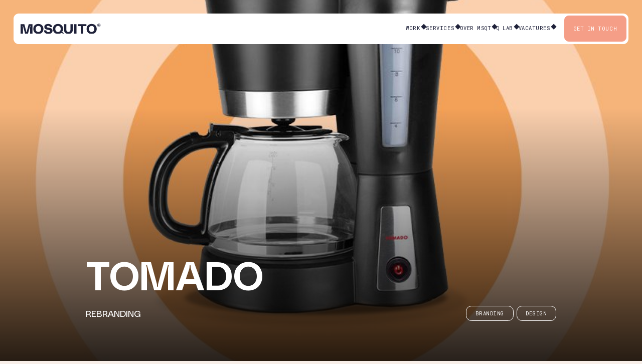

--- FILE ---
content_type: text/html; charset=UTF-8
request_url: https://msqt.eu/project/tomado/
body_size: 10119
content:
<!DOCTYPE html>
<html id="app" lang="nl">

<head>
    <!-- Met ♥ gemaakt door Mellow. Wil jij ook een exclusieve, werkende website? Kijk dan op https://mellowww.nl/ . Mellow. Een online, creatief bureau wat zich richt op de ontwikkeling van exclusieve digitale branding & webdesign. -->
	
	<!-- Google Tag Manager -->
	<script>(function(w,d,s,l,i){w[l]=w[l]||[];w[l].push({'gtm.start':
	new Date().getTime(),event:'gtm.js'});var f=d.getElementsByTagName(s)[0],
	j=d.createElement(s),dl=l!='dataLayer'?'&l='+l:'';j.async=true;j.src=
	'https://www.googletagmanager.com/gtm.js?id='+i+dl;f.parentNode.insertBefore(j,f);
	})(window,document,'script','dataLayer','GTM-5K4MVV');</script>
	<!-- End Google Tag Manager -->
	
    <meta charset="UTF-8">
    <meta http-equiv="X-UA-Compatible" content="IE=edge">
    <meta name="viewport" content="width=device-width, initial-scale=1.0">
    <meta http-equiv="X-UA-Compatible" content="ie=edge">
    <title>Tomado - MOSQUITO Creative Branding AgencyMOSQUITO Creative Branding Agency - Prikkelende branding voor Multi-brand organisaties</title>
    <meta name='robots' content='index, follow, max-image-preview:large, max-snippet:-1, max-video-preview:-1' />

	<!-- This site is optimized with the Yoast SEO plugin v26.8 - https://yoast.com/product/yoast-seo-wordpress/ -->
	<link rel="canonical" href="https://msqt.eu/project/tomado/" />
	<meta property="og:locale" content="nl_NL" />
	<meta property="og:type" content="article" />
	<meta property="og:title" content="Tomado - MOSQUITO Creative Branding Agency" />
	<meta property="og:url" content="https://msqt.eu/project/tomado/" />
	<meta property="og:site_name" content="MOSQUITO Creative Branding Agency" />
	<meta property="article:modified_time" content="2024-03-19T13:12:52+00:00" />
	<meta name="twitter:card" content="summary_large_image" />
	<script type="application/ld+json" class="yoast-schema-graph">{"@context":"https://schema.org","@graph":[{"@type":"WebPage","@id":"https://msqt.eu/project/tomado/","url":"https://msqt.eu/project/tomado/","name":"Tomado - MOSQUITO Creative Branding Agency","isPartOf":{"@id":"https://msqt.eu/#website"},"datePublished":"2024-03-13T12:30:52+00:00","dateModified":"2024-03-19T13:12:52+00:00","breadcrumb":{"@id":"https://msqt.eu/project/tomado/#breadcrumb"},"inLanguage":"nl-NL","potentialAction":[{"@type":"ReadAction","target":["https://msqt.eu/project/tomado/"]}]},{"@type":"BreadcrumbList","@id":"https://msqt.eu/project/tomado/#breadcrumb","itemListElement":[{"@type":"ListItem","position":1,"name":"Home","item":"https://msqt.eu/"},{"@type":"ListItem","position":2,"name":"Tomado"}]},{"@type":"WebSite","@id":"https://msqt.eu/#website","url":"https://msqt.eu/","name":"MOSQUITO Creative Branding Agency","description":"Prikkelende branding voor Multi-brand organisaties","potentialAction":[{"@type":"SearchAction","target":{"@type":"EntryPoint","urlTemplate":"https://msqt.eu/?s={search_term_string}"},"query-input":{"@type":"PropertyValueSpecification","valueRequired":true,"valueName":"search_term_string"}}],"inLanguage":"nl-NL"}]}</script>
	<!-- / Yoast SEO plugin. -->


<link rel="alternate" title="oEmbed (JSON)" type="application/json+oembed" href="https://msqt.eu/wp-json/oembed/1.0/embed?url=https%3A%2F%2Fmsqt.eu%2Fproject%2Ftomado%2F" />
<link rel="alternate" title="oEmbed (XML)" type="text/xml+oembed" href="https://msqt.eu/wp-json/oembed/1.0/embed?url=https%3A%2F%2Fmsqt.eu%2Fproject%2Ftomado%2F&#038;format=xml" />
<style id='wp-img-auto-sizes-contain-inline-css' type='text/css'>
img:is([sizes=auto i],[sizes^="auto," i]){contain-intrinsic-size:3000px 1500px}
/*# sourceURL=wp-img-auto-sizes-contain-inline-css */
</style>

<style id='wp-emoji-styles-inline-css' type='text/css'>

	img.wp-smiley, img.emoji {
		display: inline !important;
		border: none !important;
		box-shadow: none !important;
		height: 1em !important;
		width: 1em !important;
		margin: 0 0.07em !important;
		vertical-align: -0.1em !important;
		background: none !important;
		padding: 0 !important;
	}
/*# sourceURL=wp-emoji-styles-inline-css */
</style>
<link rel='stylesheet' id='wp-block-library-css' href='https://msqt.eu/wp-includes/css/dist/block-library/style.min.css?ver=6.9' type='text/css' media='all' />
<style id='global-styles-inline-css' type='text/css'>
:root{--wp--preset--aspect-ratio--square: 1;--wp--preset--aspect-ratio--4-3: 4/3;--wp--preset--aspect-ratio--3-4: 3/4;--wp--preset--aspect-ratio--3-2: 3/2;--wp--preset--aspect-ratio--2-3: 2/3;--wp--preset--aspect-ratio--16-9: 16/9;--wp--preset--aspect-ratio--9-16: 9/16;--wp--preset--color--black: #000000;--wp--preset--color--cyan-bluish-gray: #abb8c3;--wp--preset--color--white: #ffffff;--wp--preset--color--pale-pink: #f78da7;--wp--preset--color--vivid-red: #cf2e2e;--wp--preset--color--luminous-vivid-orange: #ff6900;--wp--preset--color--luminous-vivid-amber: #fcb900;--wp--preset--color--light-green-cyan: #7bdcb5;--wp--preset--color--vivid-green-cyan: #00d084;--wp--preset--color--pale-cyan-blue: #8ed1fc;--wp--preset--color--vivid-cyan-blue: #0693e3;--wp--preset--color--vivid-purple: #9b51e0;--wp--preset--gradient--vivid-cyan-blue-to-vivid-purple: linear-gradient(135deg,rgb(6,147,227) 0%,rgb(155,81,224) 100%);--wp--preset--gradient--light-green-cyan-to-vivid-green-cyan: linear-gradient(135deg,rgb(122,220,180) 0%,rgb(0,208,130) 100%);--wp--preset--gradient--luminous-vivid-amber-to-luminous-vivid-orange: linear-gradient(135deg,rgb(252,185,0) 0%,rgb(255,105,0) 100%);--wp--preset--gradient--luminous-vivid-orange-to-vivid-red: linear-gradient(135deg,rgb(255,105,0) 0%,rgb(207,46,46) 100%);--wp--preset--gradient--very-light-gray-to-cyan-bluish-gray: linear-gradient(135deg,rgb(238,238,238) 0%,rgb(169,184,195) 100%);--wp--preset--gradient--cool-to-warm-spectrum: linear-gradient(135deg,rgb(74,234,220) 0%,rgb(151,120,209) 20%,rgb(207,42,186) 40%,rgb(238,44,130) 60%,rgb(251,105,98) 80%,rgb(254,248,76) 100%);--wp--preset--gradient--blush-light-purple: linear-gradient(135deg,rgb(255,206,236) 0%,rgb(152,150,240) 100%);--wp--preset--gradient--blush-bordeaux: linear-gradient(135deg,rgb(254,205,165) 0%,rgb(254,45,45) 50%,rgb(107,0,62) 100%);--wp--preset--gradient--luminous-dusk: linear-gradient(135deg,rgb(255,203,112) 0%,rgb(199,81,192) 50%,rgb(65,88,208) 100%);--wp--preset--gradient--pale-ocean: linear-gradient(135deg,rgb(255,245,203) 0%,rgb(182,227,212) 50%,rgb(51,167,181) 100%);--wp--preset--gradient--electric-grass: linear-gradient(135deg,rgb(202,248,128) 0%,rgb(113,206,126) 100%);--wp--preset--gradient--midnight: linear-gradient(135deg,rgb(2,3,129) 0%,rgb(40,116,252) 100%);--wp--preset--font-size--small: 13px;--wp--preset--font-size--medium: 20px;--wp--preset--font-size--large: 36px;--wp--preset--font-size--x-large: 42px;--wp--preset--spacing--20: 0.44rem;--wp--preset--spacing--30: 0.67rem;--wp--preset--spacing--40: 1rem;--wp--preset--spacing--50: 1.5rem;--wp--preset--spacing--60: 2.25rem;--wp--preset--spacing--70: 3.38rem;--wp--preset--spacing--80: 5.06rem;--wp--preset--shadow--natural: 6px 6px 9px rgba(0, 0, 0, 0.2);--wp--preset--shadow--deep: 12px 12px 50px rgba(0, 0, 0, 0.4);--wp--preset--shadow--sharp: 6px 6px 0px rgba(0, 0, 0, 0.2);--wp--preset--shadow--outlined: 6px 6px 0px -3px rgb(255, 255, 255), 6px 6px rgb(0, 0, 0);--wp--preset--shadow--crisp: 6px 6px 0px rgb(0, 0, 0);}:where(.is-layout-flex){gap: 0.5em;}:where(.is-layout-grid){gap: 0.5em;}body .is-layout-flex{display: flex;}.is-layout-flex{flex-wrap: wrap;align-items: center;}.is-layout-flex > :is(*, div){margin: 0;}body .is-layout-grid{display: grid;}.is-layout-grid > :is(*, div){margin: 0;}:where(.wp-block-columns.is-layout-flex){gap: 2em;}:where(.wp-block-columns.is-layout-grid){gap: 2em;}:where(.wp-block-post-template.is-layout-flex){gap: 1.25em;}:where(.wp-block-post-template.is-layout-grid){gap: 1.25em;}.has-black-color{color: var(--wp--preset--color--black) !important;}.has-cyan-bluish-gray-color{color: var(--wp--preset--color--cyan-bluish-gray) !important;}.has-white-color{color: var(--wp--preset--color--white) !important;}.has-pale-pink-color{color: var(--wp--preset--color--pale-pink) !important;}.has-vivid-red-color{color: var(--wp--preset--color--vivid-red) !important;}.has-luminous-vivid-orange-color{color: var(--wp--preset--color--luminous-vivid-orange) !important;}.has-luminous-vivid-amber-color{color: var(--wp--preset--color--luminous-vivid-amber) !important;}.has-light-green-cyan-color{color: var(--wp--preset--color--light-green-cyan) !important;}.has-vivid-green-cyan-color{color: var(--wp--preset--color--vivid-green-cyan) !important;}.has-pale-cyan-blue-color{color: var(--wp--preset--color--pale-cyan-blue) !important;}.has-vivid-cyan-blue-color{color: var(--wp--preset--color--vivid-cyan-blue) !important;}.has-vivid-purple-color{color: var(--wp--preset--color--vivid-purple) !important;}.has-black-background-color{background-color: var(--wp--preset--color--black) !important;}.has-cyan-bluish-gray-background-color{background-color: var(--wp--preset--color--cyan-bluish-gray) !important;}.has-white-background-color{background-color: var(--wp--preset--color--white) !important;}.has-pale-pink-background-color{background-color: var(--wp--preset--color--pale-pink) !important;}.has-vivid-red-background-color{background-color: var(--wp--preset--color--vivid-red) !important;}.has-luminous-vivid-orange-background-color{background-color: var(--wp--preset--color--luminous-vivid-orange) !important;}.has-luminous-vivid-amber-background-color{background-color: var(--wp--preset--color--luminous-vivid-amber) !important;}.has-light-green-cyan-background-color{background-color: var(--wp--preset--color--light-green-cyan) !important;}.has-vivid-green-cyan-background-color{background-color: var(--wp--preset--color--vivid-green-cyan) !important;}.has-pale-cyan-blue-background-color{background-color: var(--wp--preset--color--pale-cyan-blue) !important;}.has-vivid-cyan-blue-background-color{background-color: var(--wp--preset--color--vivid-cyan-blue) !important;}.has-vivid-purple-background-color{background-color: var(--wp--preset--color--vivid-purple) !important;}.has-black-border-color{border-color: var(--wp--preset--color--black) !important;}.has-cyan-bluish-gray-border-color{border-color: var(--wp--preset--color--cyan-bluish-gray) !important;}.has-white-border-color{border-color: var(--wp--preset--color--white) !important;}.has-pale-pink-border-color{border-color: var(--wp--preset--color--pale-pink) !important;}.has-vivid-red-border-color{border-color: var(--wp--preset--color--vivid-red) !important;}.has-luminous-vivid-orange-border-color{border-color: var(--wp--preset--color--luminous-vivid-orange) !important;}.has-luminous-vivid-amber-border-color{border-color: var(--wp--preset--color--luminous-vivid-amber) !important;}.has-light-green-cyan-border-color{border-color: var(--wp--preset--color--light-green-cyan) !important;}.has-vivid-green-cyan-border-color{border-color: var(--wp--preset--color--vivid-green-cyan) !important;}.has-pale-cyan-blue-border-color{border-color: var(--wp--preset--color--pale-cyan-blue) !important;}.has-vivid-cyan-blue-border-color{border-color: var(--wp--preset--color--vivid-cyan-blue) !important;}.has-vivid-purple-border-color{border-color: var(--wp--preset--color--vivid-purple) !important;}.has-vivid-cyan-blue-to-vivid-purple-gradient-background{background: var(--wp--preset--gradient--vivid-cyan-blue-to-vivid-purple) !important;}.has-light-green-cyan-to-vivid-green-cyan-gradient-background{background: var(--wp--preset--gradient--light-green-cyan-to-vivid-green-cyan) !important;}.has-luminous-vivid-amber-to-luminous-vivid-orange-gradient-background{background: var(--wp--preset--gradient--luminous-vivid-amber-to-luminous-vivid-orange) !important;}.has-luminous-vivid-orange-to-vivid-red-gradient-background{background: var(--wp--preset--gradient--luminous-vivid-orange-to-vivid-red) !important;}.has-very-light-gray-to-cyan-bluish-gray-gradient-background{background: var(--wp--preset--gradient--very-light-gray-to-cyan-bluish-gray) !important;}.has-cool-to-warm-spectrum-gradient-background{background: var(--wp--preset--gradient--cool-to-warm-spectrum) !important;}.has-blush-light-purple-gradient-background{background: var(--wp--preset--gradient--blush-light-purple) !important;}.has-blush-bordeaux-gradient-background{background: var(--wp--preset--gradient--blush-bordeaux) !important;}.has-luminous-dusk-gradient-background{background: var(--wp--preset--gradient--luminous-dusk) !important;}.has-pale-ocean-gradient-background{background: var(--wp--preset--gradient--pale-ocean) !important;}.has-electric-grass-gradient-background{background: var(--wp--preset--gradient--electric-grass) !important;}.has-midnight-gradient-background{background: var(--wp--preset--gradient--midnight) !important;}.has-small-font-size{font-size: var(--wp--preset--font-size--small) !important;}.has-medium-font-size{font-size: var(--wp--preset--font-size--medium) !important;}.has-large-font-size{font-size: var(--wp--preset--font-size--large) !important;}.has-x-large-font-size{font-size: var(--wp--preset--font-size--x-large) !important;}
/*# sourceURL=global-styles-inline-css */
</style>

<style id='classic-theme-styles-inline-css' type='text/css'>
/*! This file is auto-generated */
.wp-block-button__link{color:#fff;background-color:#32373c;border-radius:9999px;box-shadow:none;text-decoration:none;padding:calc(.667em + 2px) calc(1.333em + 2px);font-size:1.125em}.wp-block-file__button{background:#32373c;color:#fff;text-decoration:none}
/*# sourceURL=/wp-includes/css/classic-themes.min.css */
</style>
<link rel='stylesheet' id='contact-form-7-css' href='https://msqt.eu/wp-content/plugins/contact-form-7/includes/css/styles.css?ver=6.1.4' type='text/css' media='all' />
<link rel='stylesheet' id='styles-css' href='https://msqt.eu/wp-content/themes/mellow/theme-files/dist/main.css?ver=1' type='text/css' media='all' />
<link rel="https://api.w.org/" href="https://msqt.eu/wp-json/" /><link rel="alternate" title="JSON" type="application/json" href="https://msqt.eu/wp-json/wp/v2/project/735" /><link rel="EditURI" type="application/rsd+xml" title="RSD" href="https://msqt.eu/xmlrpc.php?rsd" />
<meta name="generator" content="WordPress 6.9" />
<link rel='shortlink' href='https://msqt.eu/?p=735' />
<link rel="icon" href="https://msqt.eu/wp-content/uploads/2024/03/cropped-favicon-msqt-32x32.png" sizes="32x32" />
<link rel="icon" href="https://msqt.eu/wp-content/uploads/2024/03/cropped-favicon-msqt-192x192.png" sizes="192x192" />
<link rel="apple-touch-icon" href="https://msqt.eu/wp-content/uploads/2024/03/cropped-favicon-msqt-180x180.png" />
<meta name="msapplication-TileImage" content="https://msqt.eu/wp-content/uploads/2024/03/cropped-favicon-msqt-270x270.png" />
</head>

<body>
	<!-- Google Tag Manager (noscript) -->
	<noscript><iframe src="https://www.googletagmanager.com/ns.html?id=GTM-5K4MVV"
	height="0" width="0" style="display:none;visibility:hidden"></iframe></noscript>
	<!-- End Google Tag Manager (noscript) -->
	
    
            <div class="l-preloader">
            <div class="l-preloader__loader">
                <div class="l-preloader__loader__wrapper">
                    <div class="l-preloader__circle__wrapper l-preloader__circle__wrapper--1">
                        <div class="l-preloader__circle l-preloader__circle--1">
                            <div class="l-preloader__circle__overlay"></div>
                        </div>
                    </div>
                    <div class="l-preloader__circle__wrapper l-preloader__circle__wrapper--2">
                        <div class="l-preloader__circle l-preloader__circle--2">
                            <div class="l-preloader__circle__overlay"></div>
                        </div>
                    </div>
                    <div class="l-preloader__circle__text">
                        loading<span>.</span><span>.</span><span>.</span>
                    </div>
                </div>
            </div>
            <div class="l-preloader__marquee">
                <div class="c-marquee__wrapper">
                    <div class="c-marquee__part">
                        <div class="h1">Leave <em>your</em> mark</div>
                        <img src="https://msqt.eu/wp-content/themes/mellow/theme-files/dist/images/cursor-loose.svg" alt>
                        <div class="h1">Creative <em>branding</em> agency</div>
                        <img src="https://msqt.eu/wp-content/themes/mellow/theme-files/dist/images/cursor-ok.svg" alt>
                    </div>
                    <div class="c-marquee__part">
                        <div class="h1">Leave <em>your</em> mark</div>
                        <img src="https://msqt.eu/wp-content/themes/mellow/theme-files/dist/images/cursor-loose.svg" alt>
                        <div class="h1">Creative <em>branding</em> agency</div>
                        <img src="https://msqt.eu/wp-content/themes/mellow/theme-files/dist/images/cursor-ok.svg" alt>
                    </div>
                    <div class="c-marquee__part">
                        <div class="h1">Leave <em>your</em> mark</div>
                        <img src="https://msqt.eu/wp-content/themes/mellow/theme-files/dist/images/cursor-loose.svg" alt>
                        <div class="h1">Creative <em>branding</em> agency</div>
                        <img src="https://msqt.eu/wp-content/themes/mellow/theme-files/dist/images/cursor-ok.svg" alt>
                    </div>
                    <div class="c-marquee__part">
                        <div class="h1">Leave <em>your</em> mark</div>
                        <img src="https://msqt.eu/wp-content/themes/mellow/theme-files/dist/images/cursor-loose.svg" alt>
                        <div class="h1">Creative <em>branding</em> agency</div>
                        <img src="https://msqt.eu/wp-content/themes/mellow/theme-files/dist/images/cursor-ok.svg" alt>
                    </div>
                </div>
            </div>
        </div>
        
    <div class="l-preloader__mask is-loading">
        <div class="l-preloader__page transition-fade" id="swup">

            <header class="l-header is-standard">
                <div class="l-header__inner">
                    <div class="l-header__bg"></div>
                    <a href="https://msqt.eu" class="l-header__logo">
                        <img src="https://msqt.eu/wp-content/themes/mellow/theme-files/dist/images/logo-mobile.svg" class="l-header__logo--mobile" alt="Mosquito">
                        <img src="https://msqt.eu/wp-content/themes/mellow/theme-files/dist/images/logo-desktop.svg" class="l-header__logo--desktop" alt="Mosquito">
                    </a>
                    <nav class="l-header__nav">
                                                    <ul>
                                                                    <li><a href="https://msqt.eu/work/" class="c-mono">Work</a></li>
                                                                    <li><a href="https://msqt.eu/services/" class="c-mono">Services</a></li>
                                                                    <li><a href="https://msqt.eu/over-msqt/" class="c-mono">Over MSQT</a></li>
                                                                    <li><a href="https://msqt.eu/q-lab/" class="c-mono">Q Lab</a></li>
                                                                    <li><a href="https://msqt.eu/vacature/" class="c-mono">Vacatures</a></li>
                                                            </ul>
                                                <button class="l-header__hamburger">
                            <span class="l-header__hamburger__inner">
                                Menu
                        </span>
                        </button>
                        <a href="https://msqt.eu/contact/" class="c-button c-button--peach c-button--no-arrow">Get in touch</a>
                    </nav>
                </div>
            </header>

            <div class="l-menu" data-lenis-prevent>
                <div class="l-menu__inner">
                    <div class="l-menu__bg">
                        <div class="gradient-bg">
                            <svg xmlns="http://www.w3.org/2000/svg">
                                <defs>
                                    <filter id="goo">
                                        <feGaussianBlur in="SourceGraphic" stdDeviation="10" result="blur" />
                                        <feColorMatrix in="blur" mode="matrix" values="1 0 0 0 0  0 1 0 0 0  0 0 1 0 0  0 0 0 18 -8" result="goo" />
                                        <feBlend in="SourceGraphic" in2="goo" />
                                    </filter>
                                </defs>
                            </svg>
                            <div class="gradients-container">
                                <div class="g1"></div>
                                <div class="g2"></div>
                                <div class="g3"></div>
                                <div class="g4"></div>
                                <div class="g5"></div>
                                <div class="interactive"></div>
                            </div>
                        </div>
                    </div>
                    <div class="l-container l-container--sm l-menu__main">
                        <div class="l-grid">
                            <div class="l-grid__col-sm-4 l-grid__col-6 l-menu__nav l-menu__nav--main">
                                                                    <nav>
                                        <ul class="h3">
                                                                                            <li>
                                                    <a href="https://msqt.eu/work/">Work</a>
                                                </li>
                                                                                            <li>
                                                    <a href="https://msqt.eu/services/">Services</a>
                                                </li>
                                                                                            <li>
                                                    <a href="https://msqt.eu/over-msqt/">Over MSQT</a>
                                                </li>
                                                                                            <li>
                                                    <a href="https://msqt.eu/contact/">Contact</a>
                                                </li>
                                                                                            <li>
                                                    <a href="https://msqt.eu/vacature/">Vacatures</a>
                                                </li>
                                                                                    </ul>
                                    </nav>
                                                            </div>

                            <div class="l-grid__col-sm-4 l-grid__col-6">
                                <div class="l-menu__subs">
                                    <div class="l-menu__subs__wrapper">
                                                                                    <nav class="l-menu__nav l-menu__nav--sub h5">
                                                                                                    <h6 class="u-text-swamp">Wat wij doen</h6>
                                                                                                            <ul>
                                                                                                                            <li>
                                                                    <a href="https://msqt.eu/services/branding/">Branding</a>
                                                                </li>
                                                                                                                            <li>
                                                                    <a href="https://msqt.eu/services/team-as-a-service/">Marketingabonnementen</a>
                                                                </li>
                                                                                                                            <li>
                                                                    <a href="https://msqt.eu/services/workshops/">Workshops</a>
                                                                </li>
                                                                                                                            <li>
                                                                    <a href="https://msqt.eu/services/conceptontwikkeling/">Conceptontwikkeling</a>
                                                                </li>
                                                                                                                    </ul>
                                                                                                                                                </nav>
                                                                                <div class="l-menu__nav l-menu__nav--sub l-menu__nav--sub--2 l-menu__nav--desktop-only">
                                            <h6 class="u-text-peach">Trots partner</h6>
                                            <p>Sinds 2023 trots partner van The HERD. Een kudde van digitale en creatieve bureaus.</p>
                                        </div>
                                    </div>
                                    <div class="l-menu__subs__wrapper l-menu__subs__wrapper--2">
                                        <nav class="l-menu__nav l-menu__nav--sub">
                                            <h6 class="u-text-nightfall">Waar je ons vindt</h6>
                                            <ul>
                                                                                                        <li>
                                                            <a target="_blank" href="https://maps.app.goo.gl/RnkGg3ZsXbsguQFZ8">Kantoor Breda: Reduitlaan 33, kantoor 3.03 4814 DC Breda</a>
                                                        </li>
                                                        <li>
                                                            <a target="_blank" href="https://maps.app.goo.gl/RnkGg3ZsXbsguQFZ8">Kantoor Dordrecht: Burg. de Raadtsingel 93C, 3311 JG Dordrecht</a>
                                                        </li>
                                                                                                            <li>
                                                            <a href="tel:0765620258">(076) 562 02 58</a>
                                                        </li>
                                                        <li>
                                                            <a href="mailto:info@msqt.eu">info@msqt.eu</a>
                                                        </li>
                                                                                            </ul>
                                        </nav>
                                        <div class="l-menu__nav l-menu__nav--sub l-menu__nav--sub--2 l-menu__nav--mobile-only">
                                            <h6 class="u-text-peach">Trots partner</h6>
                                            <p>Sinds 2023 trots partner van The HERD. Een kudde van digitale en creatieve bureaus.</p>
                                        </div>
                                        <div class="l-menu__nav l-menu__nav--sub l-menu__nav--sub--2">
                                            <a href="https://www.theherd.group/" target="_blank" class="l-menu__herd">
                                                <img src="https://msqt.eu/wp-content/themes/mellow/theme-files/dist/images/herd-logo.svg" alt="The HERD" title="The HERD">
                                            </a>
                                        </div>
                                    </div>
                                </div>
                            </div>
                        </div>
                                                    <div class="l-menu__socials">
                                <ul>
                                                                            <li>
                                            <a href="https://www.facebook.com/MSQT.eu/" target="_blank" class="l-menu__social l-menu__social--facebook">
                                                <img src="https://msqt.eu/wp-content/themes/mellow/theme-files/dist/images/facebook.svg" alt="facebook">
                                            </a>
                                        </li>
                                                                            <li>
                                            <a href="https://www.instagram.com/msqt.eu/" target="_blank" class="l-menu__social l-menu__social--instagram">
                                                <img src="https://msqt.eu/wp-content/themes/mellow/theme-files/dist/images/instagram.svg" alt="instagram">
                                            </a>
                                        </li>
                                                                            <li>
                                            <a href="https://www.linkedin.com/company/mosquito-concept-en-strategie/" target="_blank" class="l-menu__social l-menu__social--linkedin">
                                                <img src="https://msqt.eu/wp-content/themes/mellow/theme-files/dist/images/linkedin.svg" alt="linkedin">
                                            </a>
                                        </li>
                                                                    </ul>
                            </div>
                                                <div class="l-menu__footer l-grid">
                            <div class="l-grid__col-sm-4 l-grid__col-6">
                                                                        <p class="h6">Geopend op werkdagen van 08:30 t/m 18:00</p>
                                                                </div>
                            <div class="l-grid__col-sm-4 l-grid__col-6">
                                <a href="https://msqt.eu/wp-content/uploads/2024/02/Algemene-Voorwaarden-Mosquito-mei-2023.pdf" target="_blank" class="h6">Algemene voorwaarden</a>
                            </div>
                        </div>
                    </div>
                </div>
            </div>

            <main class="l-main">

                        <section  class="l-section  u-pt-sm--0 u-pt--0 u-pb-sm--0 u-pb--0 u-bg-white u-text-ems--geen">
                <div class="c-project c-project--hero">
                    <div class="c-project__image">
                                                    <img decoding="async" src="https://msqt.eu/wp-content/uploads/2024/03/Tomado_CaseThumbnail.jpg" alt="">
                                            </div>
                    <div class="l-container l-container--sm">
                        <div class="c-project__content u-py-sm--50">
                            <div class="c-project__information">
                                                                    <h1 class="c-project__title">Tomado </h1>
                                                                                                    <p class="c-project__text">REBRANDING</p>
                                                            </div>
                                                                                                <div class="c-project__tags">
                                                                                    <div class="c-tag">Branding</div>
                                                                                    <div class="c-tag">Design</div>
                                                                            </div>
                                                                                    </div>
                    </div>
                </div>
            </section>
            




                        <section  class="l-section    u-pt-sm--50 u-pt--50 u-pb-sm--100 u-pb--100 u-bg-white u-text-ems--peach u-text-left">
                <div class="l-container l-container--sm">
                    <div class="l-grid l-grid--no-y-gap">
                                                
                        <div class="l-grid__col-sm-4 l-grid__col-12">
                            
                                                            <div class="h6">Introductie</div>
                                                                                        <h2 class="js-split-words h4">Al jaren staat Tomado bekend als hét merk dat het huishouden een stuk leuker, gemakkelijker en &#8211; niet geheel onbelangrijk &#8211; voordeliger maakt.</h2>
                                                    </div>
                    </div>
                    <div class="l-grid l-grid--no-y-gap">
                                                                        <div class="l-grid__col-sm-4 l-grid__col-7">
                                                            <p>Van handige droogtorens tot fijne mixers, noem het maar op en Tomado heeft het. En dat de roots dan ook nog in Etten-Leur liggen, was voor ons een leuk extraatje. Maar een gevestigd merk dat al jaren bestaat, kan nog wel eens hulp op marketinggebied gebruiken. Wanneer je al bijna 100 jaar bestaat, wil je nog steeds een indruk achterlaten. En dat is waar MOSQUITO om de hoek kwam kijken. Want als er een partij is die staat te popelen om te prikkelen, dan zijn wij dat wel. Marketing, branding en design was nodig om dit project tot een succes te maken. En zo zijn we samen tot het nieuwe Tomado gekomen.</p>
                                                        
                            
                                                    </div>
                    </div>
                </div>
            </section>
            











                        <section  class="l-section l-section--branded l-section--branded-1 l-section--branded-scheme-3   u-pt-sm--100 u-pt--100 u-pb-sm--100 u-pb--100 u-bg-black u-text-ems--dusk u-text-center">
                <div class="l-container l-container--sm">
                    <div class="l-grid l-grid--no-y-gap">
                                                                                <div class="l-grid__col-0 l-grid__offset"></div>
                                                
                        <div class="l-grid__col-sm-4 l-grid__col-12">
                            
                                                            <div class="h6">Briefing van de klant</div>
                                                                                        <h2 class="js-split-words h3">Hoe kunnen we een oud geliefd merk een wat <em>frissere uitstraling</em> geven en hoe positioneren we dan het vernieuwde Tomado, zonder daarbij de <em>herkenbaarheid</em> te verliezen?</h2>
                                                    </div>
                    </div>
                    <div class="l-grid l-grid--no-y-gap">
                                                                                <div class="l-grid__col-2.5 l-grid__offset"></div>
                                                                        <div class="l-grid__col-sm-4 l-grid__col-7">
                                                                                                                    
                            
                                                    </div>
                    </div>
                </div>
            </section>
            











                        <section  class="l-section    u-pt-sm--100 u-pt--100 u-pb-sm--100 u-pb--100 u-bg-white u-text-ems--peach u-text-left">
                <div class="l-container l-container--sm">
                    <div class="l-grid l-grid--no-y-gap">
                                                
                        <div class="l-grid__col-sm-4 l-grid__col-12">
                            
                                                            <div class="h6">Onze aanpak</div>
                                                                                        <h2 class="js-split-words h2">De producten van Tomado staan bekend om de kwaliteit, handigheid en betaalbaarheid. Oftewel, prachtproducten waar het merk zeker trots op mag zijn.</h2>
                                                    </div>
                    </div>
                    <div class="l-grid l-grid--no-y-gap">
                                                                        <div class="l-grid__col-sm-4 l-grid__col-7">
                                                            <p>Daar hoort een passende branding bij waar zij trots op kunnen zijn. Wij zijn daarmee gestart: Een frisse uitstraling waarbij tegelijkertijd de herkenning voorop blijft staan. Met bepaalde beeldtaal zetten we de producten centraal en geeft dit voldoende handvatten om door te trekken in de socials. De branding is doorgezet op de zeer complete en gedetailleerde website die met trots zeer nauwkeurig is ontworpen.</p>
                                                        
                            
                                                    </div>
                    </div>
                </div>
            </section>
            








       
    
    

    
                                        <section   class="l-section  u-pt-sm--0 u-pt--0 u-pb-sm--100 u-pb--100 u-bg-white u-text-ems--geen">
                    <div class="c-gallery c-gallery--creative">
                        <div class="c-gallery__item c-gallery__item--big">
                            <img decoding="async" src="https://msqt.eu/wp-content/uploads/2024/03/Tomado_Website_Case-scaled.jpg" alt="Tomado_Website_Case">
                        </div>
                    </div>
                </section>
                        




                        <section  class="l-section    u-pt-sm--100 u-pt--100 u-pb-sm--100 u-pb--100 u-bg-white u-text-ems--peach u-text-left">
                <div class="l-container l-container--sm">
                    <div class="l-grid l-grid--no-y-gap">
                                                
                        <div class="l-grid__col-sm-4 l-grid__col-12">
                            
                                                            <div class="h6">De resultaten</div>
                                                                                        <h2 class="js-split-words h4">Om het merk een frissere uitstraling te geven, is een nieuwe huisstijl ontwikkeld.</h2>
                                                    </div>
                    </div>
                    <div class="l-grid l-grid--no-y-gap">
                                                                        <div class="l-grid__col-sm-4 l-grid__col-7">
                                                            <p>Van productverpakkingen en mailtemplates tot banners en een nieuwe website, alles werd aangepakt. Want consistentie is een belangrijke factor bij de positionering van een merk. Dit heeft geleid tot een uitgebreid project gericht op branding om een sterkere positionering te creëren. Een project waarbij marketing en design samen voor een gaaf eindresultaat hebben gezorgd. Middels een succesvolle lancering is het nieuwe Tomado naar buiten gebracht. Frisser en moderner, maar nog steeds écht vertrouwd Tomado.</p>
                                                        
                            
                                                    </div>
                    </div>
                </div>
            </section>
            






        
        </main>

        <footer class="l-footer">
            <div class="l-container">
                <div class="l-grid">
                    <div class="l-grid__col-3 l-grid__offset"></div>
                    <div class="l-grid__col-sm-4 l-grid__col-11">
                        <div class="l-footer__content">
                            <div class="l-footer__team">
                                                                            <img src="https://msqt.eu/wp-content/uploads/2024/04/PUTSIES-MSQT-9680-1.png" alt="Koen Joosen" title="Koen Joosen">
                                                                                    <img src="https://msqt.eu/wp-content/uploads/2024/04/PUTSIES-MSQT-9725-1-e1712138452733.png" alt="Nena Hoekstra" title="Nena Hoekstra">
                                                                                    <img src="https://msqt.eu/wp-content/uploads/2024/04/PUTSIES-MSQT-9748-1.png" alt="Maarten Broere" title="Maarten Broere">
                                                                                    <img src="https://msqt.eu/wp-content/uploads/2024/04/PUTSIES-MSQT-9808-1.png" alt="Demi Slabbekoorn" title="Demi Slabbekoorn">
                                                                                    <img src="https://msqt.eu/wp-content/uploads/2024/04/PUTSIES-MSQT-0215-1.png" alt="Danny Röther" title="Danny Röther">
                                                                                    <img src="https://msqt.eu/wp-content/uploads/2024/04/PUTSIES-MSQT-9817-1.png" alt="Nova Smits" title="Nova Smits">
                                                                                    <img src="https://msqt.eu/wp-content/uploads/2024/09/The-Herd-Fabian-V1-e1725272561543.png" alt="Amber Hennephof" title="Amber Hennephof">
                                                                                    <img src="https://msqt.eu/wp-content/uploads/2024/09/The-Herd-Fabian-V1-e1725272561543.png" alt="Fabian de Jong" title="Fabian de Jong">
                                                                                    <img src="https://msqt.eu/wp-content/uploads/2024/09/The-Herd-Alan-V1-e1725272599194.png" alt="Alen Sirovica" title="Alen Sirovica">
                                                                    </div>
                            <div class="l-footer__cta">
                                <h3>Kom in <em>contact</em></h3>
                                <a href="/contact/" class="c-button c-button--black">Get in touch</a>
                            </div>
                            <div class="l-footer__pointer">
                                <img src="https://msqt.eu/wp-content/themes/mellow/theme-files/dist/images/cursor-hover.svg" alt>
                            </div>
                        </div>
                    </div>
                </div>
                <div class="l-grid">
                    <div class="l-grid__col-3 l-grid__offset"></div>
                    <div class="l-grid__col-sm-4 l-grid__col-10">
                        <div class="l-footer__nav">
                            <ul>
                                                                        <li>
                                            <a target="_blank" href="https://maps.app.goo.gl/RnkGg3ZsXbsguQFZ8">Kantoor Breda: Reduitlaan 33, kantoor 3.03 4814 DC Breda</a>
                                        </li>
                                                                            <li>
                                            <a href="tel:0765620258">(076) 562 02 58</a>
                                        </li>
                                        <li>
                                            <a href="mailto:info@msqt.eu">info@msqt.eu</a>
                                        </li>
                                                                </ul>
                        </div>
                    </div>
                </div>
            </div>
            <div class="l-footer__copyright">
                <div class="l-container">
                    <div class="l-grid">
                        <div class="l-grid__col-3 l-grid__offset"></div>
                        <div class="l-grid__col-sm-4 l-grid__col-10">
                            <ul>
                                <li>&#169; <span class="year"></span> Mosquito</li>
                                <li>
                                    <a target="_blank" href="https://msqt.eu/wp-content/uploads/2024/02/Algemene-Voorwaarden-Mosquito-mei-2023.pdf">Algemene voorwaarden</a>
                                </li>
                                                                        <li>
                                            Geopend op werkdagen van 08:30 t/m 18:00                                        </li>
                                                                    <li>
                                    <a href="https://mellowww.nl/" target="_blank">Website door Mellow</a>
                                </li>
                            </ul>
                        </div>
                    </div>
                </div>
            </div>
            <div class="l-footer__scroll">
                <button class="c-button c-button--swamp c-button--up">Scroll up</button>
            </div>
        </footer>
    </div>
</div>

    <script type="speculationrules">
{"prefetch":[{"source":"document","where":{"and":[{"href_matches":"/*"},{"not":{"href_matches":["/wp-*.php","/wp-admin/*","/wp-content/uploads/*","/wp-content/*","/wp-content/plugins/*","/wp-content/themes/mellow/*","/*\\?(.+)"]}},{"not":{"selector_matches":"a[rel~=\"nofollow\"]"}},{"not":{"selector_matches":".no-prefetch, .no-prefetch a"}}]},"eagerness":"conservative"}]}
</script>
<script type="text/javascript" src="https://msqt.eu/wp-includes/js/dist/hooks.min.js?ver=dd5603f07f9220ed27f1" id="wp-hooks-js"></script>
<script type="text/javascript" src="https://msqt.eu/wp-includes/js/dist/i18n.min.js?ver=c26c3dc7bed366793375" id="wp-i18n-js"></script>
<script type="text/javascript" id="wp-i18n-js-after">
/* <![CDATA[ */
wp.i18n.setLocaleData( { 'text direction\u0004ltr': [ 'ltr' ] } );
//# sourceURL=wp-i18n-js-after
/* ]]> */
</script>
<script type="text/javascript" src="https://msqt.eu/wp-content/plugins/contact-form-7/includes/swv/js/index.js?ver=6.1.4" id="swv-js"></script>
<script type="text/javascript" id="contact-form-7-js-translations">
/* <![CDATA[ */
( function( domain, translations ) {
	var localeData = translations.locale_data[ domain ] || translations.locale_data.messages;
	localeData[""].domain = domain;
	wp.i18n.setLocaleData( localeData, domain );
} )( "contact-form-7", {"translation-revision-date":"2025-11-30 09:13:36+0000","generator":"GlotPress\/4.0.3","domain":"messages","locale_data":{"messages":{"":{"domain":"messages","plural-forms":"nplurals=2; plural=n != 1;","lang":"nl"},"This contact form is placed in the wrong place.":["Dit contactformulier staat op de verkeerde plek."],"Error:":["Fout:"]}},"comment":{"reference":"includes\/js\/index.js"}} );
//# sourceURL=contact-form-7-js-translations
/* ]]> */
</script>
<script type="text/javascript" id="contact-form-7-js-before">
/* <![CDATA[ */
var wpcf7 = {
    "api": {
        "root": "https:\/\/msqt.eu\/wp-json\/",
        "namespace": "contact-form-7\/v1"
    },
    "cached": 1
};
//# sourceURL=contact-form-7-js-before
/* ]]> */
</script>
<script type="text/javascript" src="https://msqt.eu/wp-content/plugins/contact-form-7/includes/js/index.js?ver=6.1.4" id="contact-form-7-js"></script>
<script type="text/javascript" src="https://msqt.eu/wp-content/themes/mellow/theme-files/dist/main.js?ver=1" id="scripts-js"></script>
<script type="text/javascript" src="https://www.google.com/recaptcha/api.js?render=6LcDwKwpAAAAADZJH-91j-MJA1GjA3Gi6p3CsSha&amp;ver=3.0" id="google-recaptcha-js"></script>
<script type="text/javascript" src="https://msqt.eu/wp-includes/js/dist/vendor/wp-polyfill.min.js?ver=3.15.0" id="wp-polyfill-js"></script>
<script type="text/javascript" id="wpcf7-recaptcha-js-before">
/* <![CDATA[ */
var wpcf7_recaptcha = {
    "sitekey": "6LcDwKwpAAAAADZJH-91j-MJA1GjA3Gi6p3CsSha",
    "actions": {
        "homepage": "homepage",
        "contactform": "contactform"
    }
};
//# sourceURL=wpcf7-recaptcha-js-before
/* ]]> */
</script>
<script type="text/javascript" src="https://msqt.eu/wp-content/plugins/contact-form-7/modules/recaptcha/index.js?ver=6.1.4" id="wpcf7-recaptcha-js"></script>
<script id="wp-emoji-settings" type="application/json">
{"baseUrl":"https://s.w.org/images/core/emoji/17.0.2/72x72/","ext":".png","svgUrl":"https://s.w.org/images/core/emoji/17.0.2/svg/","svgExt":".svg","source":{"concatemoji":"https://msqt.eu/wp-includes/js/wp-emoji-release.min.js?ver=6.9"}}
</script>
<script type="module">
/* <![CDATA[ */
/*! This file is auto-generated */
const a=JSON.parse(document.getElementById("wp-emoji-settings").textContent),o=(window._wpemojiSettings=a,"wpEmojiSettingsSupports"),s=["flag","emoji"];function i(e){try{var t={supportTests:e,timestamp:(new Date).valueOf()};sessionStorage.setItem(o,JSON.stringify(t))}catch(e){}}function c(e,t,n){e.clearRect(0,0,e.canvas.width,e.canvas.height),e.fillText(t,0,0);t=new Uint32Array(e.getImageData(0,0,e.canvas.width,e.canvas.height).data);e.clearRect(0,0,e.canvas.width,e.canvas.height),e.fillText(n,0,0);const a=new Uint32Array(e.getImageData(0,0,e.canvas.width,e.canvas.height).data);return t.every((e,t)=>e===a[t])}function p(e,t){e.clearRect(0,0,e.canvas.width,e.canvas.height),e.fillText(t,0,0);var n=e.getImageData(16,16,1,1);for(let e=0;e<n.data.length;e++)if(0!==n.data[e])return!1;return!0}function u(e,t,n,a){switch(t){case"flag":return n(e,"\ud83c\udff3\ufe0f\u200d\u26a7\ufe0f","\ud83c\udff3\ufe0f\u200b\u26a7\ufe0f")?!1:!n(e,"\ud83c\udde8\ud83c\uddf6","\ud83c\udde8\u200b\ud83c\uddf6")&&!n(e,"\ud83c\udff4\udb40\udc67\udb40\udc62\udb40\udc65\udb40\udc6e\udb40\udc67\udb40\udc7f","\ud83c\udff4\u200b\udb40\udc67\u200b\udb40\udc62\u200b\udb40\udc65\u200b\udb40\udc6e\u200b\udb40\udc67\u200b\udb40\udc7f");case"emoji":return!a(e,"\ud83e\u1fac8")}return!1}function f(e,t,n,a){let r;const o=(r="undefined"!=typeof WorkerGlobalScope&&self instanceof WorkerGlobalScope?new OffscreenCanvas(300,150):document.createElement("canvas")).getContext("2d",{willReadFrequently:!0}),s=(o.textBaseline="top",o.font="600 32px Arial",{});return e.forEach(e=>{s[e]=t(o,e,n,a)}),s}function r(e){var t=document.createElement("script");t.src=e,t.defer=!0,document.head.appendChild(t)}a.supports={everything:!0,everythingExceptFlag:!0},new Promise(t=>{let n=function(){try{var e=JSON.parse(sessionStorage.getItem(o));if("object"==typeof e&&"number"==typeof e.timestamp&&(new Date).valueOf()<e.timestamp+604800&&"object"==typeof e.supportTests)return e.supportTests}catch(e){}return null}();if(!n){if("undefined"!=typeof Worker&&"undefined"!=typeof OffscreenCanvas&&"undefined"!=typeof URL&&URL.createObjectURL&&"undefined"!=typeof Blob)try{var e="postMessage("+f.toString()+"("+[JSON.stringify(s),u.toString(),c.toString(),p.toString()].join(",")+"));",a=new Blob([e],{type:"text/javascript"});const r=new Worker(URL.createObjectURL(a),{name:"wpTestEmojiSupports"});return void(r.onmessage=e=>{i(n=e.data),r.terminate(),t(n)})}catch(e){}i(n=f(s,u,c,p))}t(n)}).then(e=>{for(const n in e)a.supports[n]=e[n],a.supports.everything=a.supports.everything&&a.supports[n],"flag"!==n&&(a.supports.everythingExceptFlag=a.supports.everythingExceptFlag&&a.supports[n]);var t;a.supports.everythingExceptFlag=a.supports.everythingExceptFlag&&!a.supports.flag,a.supports.everything||((t=a.source||{}).concatemoji?r(t.concatemoji):t.wpemoji&&t.twemoji&&(r(t.twemoji),r(t.wpemoji)))});
//# sourceURL=https://msqt.eu/wp-includes/js/wp-emoji-loader.min.js
/* ]]> */
</script>

</body>
</html>

<!-- Page cached by LiteSpeed Cache 7.7 on 2026-01-29 18:34:46 -->

--- FILE ---
content_type: text/html; charset=utf-8
request_url: https://www.google.com/recaptcha/api2/anchor?ar=1&k=6LcDwKwpAAAAADZJH-91j-MJA1GjA3Gi6p3CsSha&co=aHR0cHM6Ly9tc3F0LmV1OjQ0Mw..&hl=en&v=N67nZn4AqZkNcbeMu4prBgzg&size=invisible&anchor-ms=20000&execute-ms=30000&cb=10tvixxchua5
body_size: 48648
content:
<!DOCTYPE HTML><html dir="ltr" lang="en"><head><meta http-equiv="Content-Type" content="text/html; charset=UTF-8">
<meta http-equiv="X-UA-Compatible" content="IE=edge">
<title>reCAPTCHA</title>
<style type="text/css">
/* cyrillic-ext */
@font-face {
  font-family: 'Roboto';
  font-style: normal;
  font-weight: 400;
  font-stretch: 100%;
  src: url(//fonts.gstatic.com/s/roboto/v48/KFO7CnqEu92Fr1ME7kSn66aGLdTylUAMa3GUBHMdazTgWw.woff2) format('woff2');
  unicode-range: U+0460-052F, U+1C80-1C8A, U+20B4, U+2DE0-2DFF, U+A640-A69F, U+FE2E-FE2F;
}
/* cyrillic */
@font-face {
  font-family: 'Roboto';
  font-style: normal;
  font-weight: 400;
  font-stretch: 100%;
  src: url(//fonts.gstatic.com/s/roboto/v48/KFO7CnqEu92Fr1ME7kSn66aGLdTylUAMa3iUBHMdazTgWw.woff2) format('woff2');
  unicode-range: U+0301, U+0400-045F, U+0490-0491, U+04B0-04B1, U+2116;
}
/* greek-ext */
@font-face {
  font-family: 'Roboto';
  font-style: normal;
  font-weight: 400;
  font-stretch: 100%;
  src: url(//fonts.gstatic.com/s/roboto/v48/KFO7CnqEu92Fr1ME7kSn66aGLdTylUAMa3CUBHMdazTgWw.woff2) format('woff2');
  unicode-range: U+1F00-1FFF;
}
/* greek */
@font-face {
  font-family: 'Roboto';
  font-style: normal;
  font-weight: 400;
  font-stretch: 100%;
  src: url(//fonts.gstatic.com/s/roboto/v48/KFO7CnqEu92Fr1ME7kSn66aGLdTylUAMa3-UBHMdazTgWw.woff2) format('woff2');
  unicode-range: U+0370-0377, U+037A-037F, U+0384-038A, U+038C, U+038E-03A1, U+03A3-03FF;
}
/* math */
@font-face {
  font-family: 'Roboto';
  font-style: normal;
  font-weight: 400;
  font-stretch: 100%;
  src: url(//fonts.gstatic.com/s/roboto/v48/KFO7CnqEu92Fr1ME7kSn66aGLdTylUAMawCUBHMdazTgWw.woff2) format('woff2');
  unicode-range: U+0302-0303, U+0305, U+0307-0308, U+0310, U+0312, U+0315, U+031A, U+0326-0327, U+032C, U+032F-0330, U+0332-0333, U+0338, U+033A, U+0346, U+034D, U+0391-03A1, U+03A3-03A9, U+03B1-03C9, U+03D1, U+03D5-03D6, U+03F0-03F1, U+03F4-03F5, U+2016-2017, U+2034-2038, U+203C, U+2040, U+2043, U+2047, U+2050, U+2057, U+205F, U+2070-2071, U+2074-208E, U+2090-209C, U+20D0-20DC, U+20E1, U+20E5-20EF, U+2100-2112, U+2114-2115, U+2117-2121, U+2123-214F, U+2190, U+2192, U+2194-21AE, U+21B0-21E5, U+21F1-21F2, U+21F4-2211, U+2213-2214, U+2216-22FF, U+2308-230B, U+2310, U+2319, U+231C-2321, U+2336-237A, U+237C, U+2395, U+239B-23B7, U+23D0, U+23DC-23E1, U+2474-2475, U+25AF, U+25B3, U+25B7, U+25BD, U+25C1, U+25CA, U+25CC, U+25FB, U+266D-266F, U+27C0-27FF, U+2900-2AFF, U+2B0E-2B11, U+2B30-2B4C, U+2BFE, U+3030, U+FF5B, U+FF5D, U+1D400-1D7FF, U+1EE00-1EEFF;
}
/* symbols */
@font-face {
  font-family: 'Roboto';
  font-style: normal;
  font-weight: 400;
  font-stretch: 100%;
  src: url(//fonts.gstatic.com/s/roboto/v48/KFO7CnqEu92Fr1ME7kSn66aGLdTylUAMaxKUBHMdazTgWw.woff2) format('woff2');
  unicode-range: U+0001-000C, U+000E-001F, U+007F-009F, U+20DD-20E0, U+20E2-20E4, U+2150-218F, U+2190, U+2192, U+2194-2199, U+21AF, U+21E6-21F0, U+21F3, U+2218-2219, U+2299, U+22C4-22C6, U+2300-243F, U+2440-244A, U+2460-24FF, U+25A0-27BF, U+2800-28FF, U+2921-2922, U+2981, U+29BF, U+29EB, U+2B00-2BFF, U+4DC0-4DFF, U+FFF9-FFFB, U+10140-1018E, U+10190-1019C, U+101A0, U+101D0-101FD, U+102E0-102FB, U+10E60-10E7E, U+1D2C0-1D2D3, U+1D2E0-1D37F, U+1F000-1F0FF, U+1F100-1F1AD, U+1F1E6-1F1FF, U+1F30D-1F30F, U+1F315, U+1F31C, U+1F31E, U+1F320-1F32C, U+1F336, U+1F378, U+1F37D, U+1F382, U+1F393-1F39F, U+1F3A7-1F3A8, U+1F3AC-1F3AF, U+1F3C2, U+1F3C4-1F3C6, U+1F3CA-1F3CE, U+1F3D4-1F3E0, U+1F3ED, U+1F3F1-1F3F3, U+1F3F5-1F3F7, U+1F408, U+1F415, U+1F41F, U+1F426, U+1F43F, U+1F441-1F442, U+1F444, U+1F446-1F449, U+1F44C-1F44E, U+1F453, U+1F46A, U+1F47D, U+1F4A3, U+1F4B0, U+1F4B3, U+1F4B9, U+1F4BB, U+1F4BF, U+1F4C8-1F4CB, U+1F4D6, U+1F4DA, U+1F4DF, U+1F4E3-1F4E6, U+1F4EA-1F4ED, U+1F4F7, U+1F4F9-1F4FB, U+1F4FD-1F4FE, U+1F503, U+1F507-1F50B, U+1F50D, U+1F512-1F513, U+1F53E-1F54A, U+1F54F-1F5FA, U+1F610, U+1F650-1F67F, U+1F687, U+1F68D, U+1F691, U+1F694, U+1F698, U+1F6AD, U+1F6B2, U+1F6B9-1F6BA, U+1F6BC, U+1F6C6-1F6CF, U+1F6D3-1F6D7, U+1F6E0-1F6EA, U+1F6F0-1F6F3, U+1F6F7-1F6FC, U+1F700-1F7FF, U+1F800-1F80B, U+1F810-1F847, U+1F850-1F859, U+1F860-1F887, U+1F890-1F8AD, U+1F8B0-1F8BB, U+1F8C0-1F8C1, U+1F900-1F90B, U+1F93B, U+1F946, U+1F984, U+1F996, U+1F9E9, U+1FA00-1FA6F, U+1FA70-1FA7C, U+1FA80-1FA89, U+1FA8F-1FAC6, U+1FACE-1FADC, U+1FADF-1FAE9, U+1FAF0-1FAF8, U+1FB00-1FBFF;
}
/* vietnamese */
@font-face {
  font-family: 'Roboto';
  font-style: normal;
  font-weight: 400;
  font-stretch: 100%;
  src: url(//fonts.gstatic.com/s/roboto/v48/KFO7CnqEu92Fr1ME7kSn66aGLdTylUAMa3OUBHMdazTgWw.woff2) format('woff2');
  unicode-range: U+0102-0103, U+0110-0111, U+0128-0129, U+0168-0169, U+01A0-01A1, U+01AF-01B0, U+0300-0301, U+0303-0304, U+0308-0309, U+0323, U+0329, U+1EA0-1EF9, U+20AB;
}
/* latin-ext */
@font-face {
  font-family: 'Roboto';
  font-style: normal;
  font-weight: 400;
  font-stretch: 100%;
  src: url(//fonts.gstatic.com/s/roboto/v48/KFO7CnqEu92Fr1ME7kSn66aGLdTylUAMa3KUBHMdazTgWw.woff2) format('woff2');
  unicode-range: U+0100-02BA, U+02BD-02C5, U+02C7-02CC, U+02CE-02D7, U+02DD-02FF, U+0304, U+0308, U+0329, U+1D00-1DBF, U+1E00-1E9F, U+1EF2-1EFF, U+2020, U+20A0-20AB, U+20AD-20C0, U+2113, U+2C60-2C7F, U+A720-A7FF;
}
/* latin */
@font-face {
  font-family: 'Roboto';
  font-style: normal;
  font-weight: 400;
  font-stretch: 100%;
  src: url(//fonts.gstatic.com/s/roboto/v48/KFO7CnqEu92Fr1ME7kSn66aGLdTylUAMa3yUBHMdazQ.woff2) format('woff2');
  unicode-range: U+0000-00FF, U+0131, U+0152-0153, U+02BB-02BC, U+02C6, U+02DA, U+02DC, U+0304, U+0308, U+0329, U+2000-206F, U+20AC, U+2122, U+2191, U+2193, U+2212, U+2215, U+FEFF, U+FFFD;
}
/* cyrillic-ext */
@font-face {
  font-family: 'Roboto';
  font-style: normal;
  font-weight: 500;
  font-stretch: 100%;
  src: url(//fonts.gstatic.com/s/roboto/v48/KFO7CnqEu92Fr1ME7kSn66aGLdTylUAMa3GUBHMdazTgWw.woff2) format('woff2');
  unicode-range: U+0460-052F, U+1C80-1C8A, U+20B4, U+2DE0-2DFF, U+A640-A69F, U+FE2E-FE2F;
}
/* cyrillic */
@font-face {
  font-family: 'Roboto';
  font-style: normal;
  font-weight: 500;
  font-stretch: 100%;
  src: url(//fonts.gstatic.com/s/roboto/v48/KFO7CnqEu92Fr1ME7kSn66aGLdTylUAMa3iUBHMdazTgWw.woff2) format('woff2');
  unicode-range: U+0301, U+0400-045F, U+0490-0491, U+04B0-04B1, U+2116;
}
/* greek-ext */
@font-face {
  font-family: 'Roboto';
  font-style: normal;
  font-weight: 500;
  font-stretch: 100%;
  src: url(//fonts.gstatic.com/s/roboto/v48/KFO7CnqEu92Fr1ME7kSn66aGLdTylUAMa3CUBHMdazTgWw.woff2) format('woff2');
  unicode-range: U+1F00-1FFF;
}
/* greek */
@font-face {
  font-family: 'Roboto';
  font-style: normal;
  font-weight: 500;
  font-stretch: 100%;
  src: url(//fonts.gstatic.com/s/roboto/v48/KFO7CnqEu92Fr1ME7kSn66aGLdTylUAMa3-UBHMdazTgWw.woff2) format('woff2');
  unicode-range: U+0370-0377, U+037A-037F, U+0384-038A, U+038C, U+038E-03A1, U+03A3-03FF;
}
/* math */
@font-face {
  font-family: 'Roboto';
  font-style: normal;
  font-weight: 500;
  font-stretch: 100%;
  src: url(//fonts.gstatic.com/s/roboto/v48/KFO7CnqEu92Fr1ME7kSn66aGLdTylUAMawCUBHMdazTgWw.woff2) format('woff2');
  unicode-range: U+0302-0303, U+0305, U+0307-0308, U+0310, U+0312, U+0315, U+031A, U+0326-0327, U+032C, U+032F-0330, U+0332-0333, U+0338, U+033A, U+0346, U+034D, U+0391-03A1, U+03A3-03A9, U+03B1-03C9, U+03D1, U+03D5-03D6, U+03F0-03F1, U+03F4-03F5, U+2016-2017, U+2034-2038, U+203C, U+2040, U+2043, U+2047, U+2050, U+2057, U+205F, U+2070-2071, U+2074-208E, U+2090-209C, U+20D0-20DC, U+20E1, U+20E5-20EF, U+2100-2112, U+2114-2115, U+2117-2121, U+2123-214F, U+2190, U+2192, U+2194-21AE, U+21B0-21E5, U+21F1-21F2, U+21F4-2211, U+2213-2214, U+2216-22FF, U+2308-230B, U+2310, U+2319, U+231C-2321, U+2336-237A, U+237C, U+2395, U+239B-23B7, U+23D0, U+23DC-23E1, U+2474-2475, U+25AF, U+25B3, U+25B7, U+25BD, U+25C1, U+25CA, U+25CC, U+25FB, U+266D-266F, U+27C0-27FF, U+2900-2AFF, U+2B0E-2B11, U+2B30-2B4C, U+2BFE, U+3030, U+FF5B, U+FF5D, U+1D400-1D7FF, U+1EE00-1EEFF;
}
/* symbols */
@font-face {
  font-family: 'Roboto';
  font-style: normal;
  font-weight: 500;
  font-stretch: 100%;
  src: url(//fonts.gstatic.com/s/roboto/v48/KFO7CnqEu92Fr1ME7kSn66aGLdTylUAMaxKUBHMdazTgWw.woff2) format('woff2');
  unicode-range: U+0001-000C, U+000E-001F, U+007F-009F, U+20DD-20E0, U+20E2-20E4, U+2150-218F, U+2190, U+2192, U+2194-2199, U+21AF, U+21E6-21F0, U+21F3, U+2218-2219, U+2299, U+22C4-22C6, U+2300-243F, U+2440-244A, U+2460-24FF, U+25A0-27BF, U+2800-28FF, U+2921-2922, U+2981, U+29BF, U+29EB, U+2B00-2BFF, U+4DC0-4DFF, U+FFF9-FFFB, U+10140-1018E, U+10190-1019C, U+101A0, U+101D0-101FD, U+102E0-102FB, U+10E60-10E7E, U+1D2C0-1D2D3, U+1D2E0-1D37F, U+1F000-1F0FF, U+1F100-1F1AD, U+1F1E6-1F1FF, U+1F30D-1F30F, U+1F315, U+1F31C, U+1F31E, U+1F320-1F32C, U+1F336, U+1F378, U+1F37D, U+1F382, U+1F393-1F39F, U+1F3A7-1F3A8, U+1F3AC-1F3AF, U+1F3C2, U+1F3C4-1F3C6, U+1F3CA-1F3CE, U+1F3D4-1F3E0, U+1F3ED, U+1F3F1-1F3F3, U+1F3F5-1F3F7, U+1F408, U+1F415, U+1F41F, U+1F426, U+1F43F, U+1F441-1F442, U+1F444, U+1F446-1F449, U+1F44C-1F44E, U+1F453, U+1F46A, U+1F47D, U+1F4A3, U+1F4B0, U+1F4B3, U+1F4B9, U+1F4BB, U+1F4BF, U+1F4C8-1F4CB, U+1F4D6, U+1F4DA, U+1F4DF, U+1F4E3-1F4E6, U+1F4EA-1F4ED, U+1F4F7, U+1F4F9-1F4FB, U+1F4FD-1F4FE, U+1F503, U+1F507-1F50B, U+1F50D, U+1F512-1F513, U+1F53E-1F54A, U+1F54F-1F5FA, U+1F610, U+1F650-1F67F, U+1F687, U+1F68D, U+1F691, U+1F694, U+1F698, U+1F6AD, U+1F6B2, U+1F6B9-1F6BA, U+1F6BC, U+1F6C6-1F6CF, U+1F6D3-1F6D7, U+1F6E0-1F6EA, U+1F6F0-1F6F3, U+1F6F7-1F6FC, U+1F700-1F7FF, U+1F800-1F80B, U+1F810-1F847, U+1F850-1F859, U+1F860-1F887, U+1F890-1F8AD, U+1F8B0-1F8BB, U+1F8C0-1F8C1, U+1F900-1F90B, U+1F93B, U+1F946, U+1F984, U+1F996, U+1F9E9, U+1FA00-1FA6F, U+1FA70-1FA7C, U+1FA80-1FA89, U+1FA8F-1FAC6, U+1FACE-1FADC, U+1FADF-1FAE9, U+1FAF0-1FAF8, U+1FB00-1FBFF;
}
/* vietnamese */
@font-face {
  font-family: 'Roboto';
  font-style: normal;
  font-weight: 500;
  font-stretch: 100%;
  src: url(//fonts.gstatic.com/s/roboto/v48/KFO7CnqEu92Fr1ME7kSn66aGLdTylUAMa3OUBHMdazTgWw.woff2) format('woff2');
  unicode-range: U+0102-0103, U+0110-0111, U+0128-0129, U+0168-0169, U+01A0-01A1, U+01AF-01B0, U+0300-0301, U+0303-0304, U+0308-0309, U+0323, U+0329, U+1EA0-1EF9, U+20AB;
}
/* latin-ext */
@font-face {
  font-family: 'Roboto';
  font-style: normal;
  font-weight: 500;
  font-stretch: 100%;
  src: url(//fonts.gstatic.com/s/roboto/v48/KFO7CnqEu92Fr1ME7kSn66aGLdTylUAMa3KUBHMdazTgWw.woff2) format('woff2');
  unicode-range: U+0100-02BA, U+02BD-02C5, U+02C7-02CC, U+02CE-02D7, U+02DD-02FF, U+0304, U+0308, U+0329, U+1D00-1DBF, U+1E00-1E9F, U+1EF2-1EFF, U+2020, U+20A0-20AB, U+20AD-20C0, U+2113, U+2C60-2C7F, U+A720-A7FF;
}
/* latin */
@font-face {
  font-family: 'Roboto';
  font-style: normal;
  font-weight: 500;
  font-stretch: 100%;
  src: url(//fonts.gstatic.com/s/roboto/v48/KFO7CnqEu92Fr1ME7kSn66aGLdTylUAMa3yUBHMdazQ.woff2) format('woff2');
  unicode-range: U+0000-00FF, U+0131, U+0152-0153, U+02BB-02BC, U+02C6, U+02DA, U+02DC, U+0304, U+0308, U+0329, U+2000-206F, U+20AC, U+2122, U+2191, U+2193, U+2212, U+2215, U+FEFF, U+FFFD;
}
/* cyrillic-ext */
@font-face {
  font-family: 'Roboto';
  font-style: normal;
  font-weight: 900;
  font-stretch: 100%;
  src: url(//fonts.gstatic.com/s/roboto/v48/KFO7CnqEu92Fr1ME7kSn66aGLdTylUAMa3GUBHMdazTgWw.woff2) format('woff2');
  unicode-range: U+0460-052F, U+1C80-1C8A, U+20B4, U+2DE0-2DFF, U+A640-A69F, U+FE2E-FE2F;
}
/* cyrillic */
@font-face {
  font-family: 'Roboto';
  font-style: normal;
  font-weight: 900;
  font-stretch: 100%;
  src: url(//fonts.gstatic.com/s/roboto/v48/KFO7CnqEu92Fr1ME7kSn66aGLdTylUAMa3iUBHMdazTgWw.woff2) format('woff2');
  unicode-range: U+0301, U+0400-045F, U+0490-0491, U+04B0-04B1, U+2116;
}
/* greek-ext */
@font-face {
  font-family: 'Roboto';
  font-style: normal;
  font-weight: 900;
  font-stretch: 100%;
  src: url(//fonts.gstatic.com/s/roboto/v48/KFO7CnqEu92Fr1ME7kSn66aGLdTylUAMa3CUBHMdazTgWw.woff2) format('woff2');
  unicode-range: U+1F00-1FFF;
}
/* greek */
@font-face {
  font-family: 'Roboto';
  font-style: normal;
  font-weight: 900;
  font-stretch: 100%;
  src: url(//fonts.gstatic.com/s/roboto/v48/KFO7CnqEu92Fr1ME7kSn66aGLdTylUAMa3-UBHMdazTgWw.woff2) format('woff2');
  unicode-range: U+0370-0377, U+037A-037F, U+0384-038A, U+038C, U+038E-03A1, U+03A3-03FF;
}
/* math */
@font-face {
  font-family: 'Roboto';
  font-style: normal;
  font-weight: 900;
  font-stretch: 100%;
  src: url(//fonts.gstatic.com/s/roboto/v48/KFO7CnqEu92Fr1ME7kSn66aGLdTylUAMawCUBHMdazTgWw.woff2) format('woff2');
  unicode-range: U+0302-0303, U+0305, U+0307-0308, U+0310, U+0312, U+0315, U+031A, U+0326-0327, U+032C, U+032F-0330, U+0332-0333, U+0338, U+033A, U+0346, U+034D, U+0391-03A1, U+03A3-03A9, U+03B1-03C9, U+03D1, U+03D5-03D6, U+03F0-03F1, U+03F4-03F5, U+2016-2017, U+2034-2038, U+203C, U+2040, U+2043, U+2047, U+2050, U+2057, U+205F, U+2070-2071, U+2074-208E, U+2090-209C, U+20D0-20DC, U+20E1, U+20E5-20EF, U+2100-2112, U+2114-2115, U+2117-2121, U+2123-214F, U+2190, U+2192, U+2194-21AE, U+21B0-21E5, U+21F1-21F2, U+21F4-2211, U+2213-2214, U+2216-22FF, U+2308-230B, U+2310, U+2319, U+231C-2321, U+2336-237A, U+237C, U+2395, U+239B-23B7, U+23D0, U+23DC-23E1, U+2474-2475, U+25AF, U+25B3, U+25B7, U+25BD, U+25C1, U+25CA, U+25CC, U+25FB, U+266D-266F, U+27C0-27FF, U+2900-2AFF, U+2B0E-2B11, U+2B30-2B4C, U+2BFE, U+3030, U+FF5B, U+FF5D, U+1D400-1D7FF, U+1EE00-1EEFF;
}
/* symbols */
@font-face {
  font-family: 'Roboto';
  font-style: normal;
  font-weight: 900;
  font-stretch: 100%;
  src: url(//fonts.gstatic.com/s/roboto/v48/KFO7CnqEu92Fr1ME7kSn66aGLdTylUAMaxKUBHMdazTgWw.woff2) format('woff2');
  unicode-range: U+0001-000C, U+000E-001F, U+007F-009F, U+20DD-20E0, U+20E2-20E4, U+2150-218F, U+2190, U+2192, U+2194-2199, U+21AF, U+21E6-21F0, U+21F3, U+2218-2219, U+2299, U+22C4-22C6, U+2300-243F, U+2440-244A, U+2460-24FF, U+25A0-27BF, U+2800-28FF, U+2921-2922, U+2981, U+29BF, U+29EB, U+2B00-2BFF, U+4DC0-4DFF, U+FFF9-FFFB, U+10140-1018E, U+10190-1019C, U+101A0, U+101D0-101FD, U+102E0-102FB, U+10E60-10E7E, U+1D2C0-1D2D3, U+1D2E0-1D37F, U+1F000-1F0FF, U+1F100-1F1AD, U+1F1E6-1F1FF, U+1F30D-1F30F, U+1F315, U+1F31C, U+1F31E, U+1F320-1F32C, U+1F336, U+1F378, U+1F37D, U+1F382, U+1F393-1F39F, U+1F3A7-1F3A8, U+1F3AC-1F3AF, U+1F3C2, U+1F3C4-1F3C6, U+1F3CA-1F3CE, U+1F3D4-1F3E0, U+1F3ED, U+1F3F1-1F3F3, U+1F3F5-1F3F7, U+1F408, U+1F415, U+1F41F, U+1F426, U+1F43F, U+1F441-1F442, U+1F444, U+1F446-1F449, U+1F44C-1F44E, U+1F453, U+1F46A, U+1F47D, U+1F4A3, U+1F4B0, U+1F4B3, U+1F4B9, U+1F4BB, U+1F4BF, U+1F4C8-1F4CB, U+1F4D6, U+1F4DA, U+1F4DF, U+1F4E3-1F4E6, U+1F4EA-1F4ED, U+1F4F7, U+1F4F9-1F4FB, U+1F4FD-1F4FE, U+1F503, U+1F507-1F50B, U+1F50D, U+1F512-1F513, U+1F53E-1F54A, U+1F54F-1F5FA, U+1F610, U+1F650-1F67F, U+1F687, U+1F68D, U+1F691, U+1F694, U+1F698, U+1F6AD, U+1F6B2, U+1F6B9-1F6BA, U+1F6BC, U+1F6C6-1F6CF, U+1F6D3-1F6D7, U+1F6E0-1F6EA, U+1F6F0-1F6F3, U+1F6F7-1F6FC, U+1F700-1F7FF, U+1F800-1F80B, U+1F810-1F847, U+1F850-1F859, U+1F860-1F887, U+1F890-1F8AD, U+1F8B0-1F8BB, U+1F8C0-1F8C1, U+1F900-1F90B, U+1F93B, U+1F946, U+1F984, U+1F996, U+1F9E9, U+1FA00-1FA6F, U+1FA70-1FA7C, U+1FA80-1FA89, U+1FA8F-1FAC6, U+1FACE-1FADC, U+1FADF-1FAE9, U+1FAF0-1FAF8, U+1FB00-1FBFF;
}
/* vietnamese */
@font-face {
  font-family: 'Roboto';
  font-style: normal;
  font-weight: 900;
  font-stretch: 100%;
  src: url(//fonts.gstatic.com/s/roboto/v48/KFO7CnqEu92Fr1ME7kSn66aGLdTylUAMa3OUBHMdazTgWw.woff2) format('woff2');
  unicode-range: U+0102-0103, U+0110-0111, U+0128-0129, U+0168-0169, U+01A0-01A1, U+01AF-01B0, U+0300-0301, U+0303-0304, U+0308-0309, U+0323, U+0329, U+1EA0-1EF9, U+20AB;
}
/* latin-ext */
@font-face {
  font-family: 'Roboto';
  font-style: normal;
  font-weight: 900;
  font-stretch: 100%;
  src: url(//fonts.gstatic.com/s/roboto/v48/KFO7CnqEu92Fr1ME7kSn66aGLdTylUAMa3KUBHMdazTgWw.woff2) format('woff2');
  unicode-range: U+0100-02BA, U+02BD-02C5, U+02C7-02CC, U+02CE-02D7, U+02DD-02FF, U+0304, U+0308, U+0329, U+1D00-1DBF, U+1E00-1E9F, U+1EF2-1EFF, U+2020, U+20A0-20AB, U+20AD-20C0, U+2113, U+2C60-2C7F, U+A720-A7FF;
}
/* latin */
@font-face {
  font-family: 'Roboto';
  font-style: normal;
  font-weight: 900;
  font-stretch: 100%;
  src: url(//fonts.gstatic.com/s/roboto/v48/KFO7CnqEu92Fr1ME7kSn66aGLdTylUAMa3yUBHMdazQ.woff2) format('woff2');
  unicode-range: U+0000-00FF, U+0131, U+0152-0153, U+02BB-02BC, U+02C6, U+02DA, U+02DC, U+0304, U+0308, U+0329, U+2000-206F, U+20AC, U+2122, U+2191, U+2193, U+2212, U+2215, U+FEFF, U+FFFD;
}

</style>
<link rel="stylesheet" type="text/css" href="https://www.gstatic.com/recaptcha/releases/N67nZn4AqZkNcbeMu4prBgzg/styles__ltr.css">
<script nonce="Q6h_PBMp6tcLulsfVt31YQ" type="text/javascript">window['__recaptcha_api'] = 'https://www.google.com/recaptcha/api2/';</script>
<script type="text/javascript" src="https://www.gstatic.com/recaptcha/releases/N67nZn4AqZkNcbeMu4prBgzg/recaptcha__en.js" nonce="Q6h_PBMp6tcLulsfVt31YQ">
      
    </script></head>
<body><div id="rc-anchor-alert" class="rc-anchor-alert"></div>
<input type="hidden" id="recaptcha-token" value="[base64]">
<script type="text/javascript" nonce="Q6h_PBMp6tcLulsfVt31YQ">
      recaptcha.anchor.Main.init("[\x22ainput\x22,[\x22bgdata\x22,\x22\x22,\[base64]/[base64]/[base64]/[base64]/[base64]/[base64]/KGcoTywyNTMsTy5PKSxVRyhPLEMpKTpnKE8sMjUzLEMpLE8pKSxsKSksTykpfSxieT1mdW5jdGlvbihDLE8sdSxsKXtmb3IobD0odT1SKEMpLDApO08+MDtPLS0pbD1sPDw4fFooQyk7ZyhDLHUsbCl9LFVHPWZ1bmN0aW9uKEMsTyl7Qy5pLmxlbmd0aD4xMDQ/[base64]/[base64]/[base64]/[base64]/[base64]/[base64]/[base64]\\u003d\x22,\[base64]\\u003d\\u003d\x22,\x22GMKYwrbDpcOcwpfDu8ONbxHCjMK3XirCuMOkwo54wpTDnsK1wpxgQsOXwpNQwrkSwrnDjHEUw6x2TsOgwqwVMsO8w5TCscOWw6EnwrjDmMO3XsKEw4tvwonCpSMnGcOFw4ANw5nCtnXCrXfDtTkjwp9PYXzClGrDpQwAwqLDjsO1aBpyw5dENknCu8O/w5rClznDnCfDrArCsMO1wq9qw74Mw7PCkmbCucKCSMKNw4EeQllQw68qwq5OX2tVfcKMw4lcwrzDqiIpwoDCq2rCi0zCrFJ1wpXCqsKew43CtgMewrB8w7xIFMOdwq3Ct8OmwoTCscKAcl0IwoTChsKofRLDpsO/w4ECw6DDuMKUw7NIbkfDmsK1IwHCqsKkwq50UixPw7N1FMOnw5DCrMO4H1QUwoQRdsOawr1tCRlqw6ZpU2fDssKpXx/DhmMhY8OLwrrCl8OHw53DqMOIw6Nsw5nDtMK2woxCw6LDhcOzwo7ChcO/Rhgzw5bCkMOxw4HDvTwfNy1ww5/Ds8OuBH/Dmn/DoMO4bFPCvcOTRMKywrvDt8Ouw7vCgsKZwr59w5MtwqNkw5zDtmnCvXDDon7DmcKJw5PDrj5lwqZ6ecKjKsKaG8OqwpPClsKNacKwwol1K35GN8KjP8Ouw4gbwrZ4R8KlwrAncjVSw65PRsKkwosaw4XDpUthfBPDt8O/wrHCs8O0BS7CisOWwoUrwrEFw7RAN8OEbXdSGMOqdcKgD8OwMxrCv1Ehw4PDp2ARw4BNwowaw7DChHA4PcOcwqDDkFgLw5/CnEzCtcKWCH3DqsOJKUhHbUcBCcK1wqfDpV3CncO2w53Dh1XDmcOicAfDhwBywol/w75WwrjCjsKcwqYwBMKFYwfCgj/CnxbChhDDiF0rw4/DqsKYJCIuw60ZbMOKwrQ0c8O/VXh3dsOaM8OVfcOawoDCjEXCkEg+NcOeJRjCgMKAwobDr052wqptN8OoI8OPw7LDqwB8w6rDiG5Ww5DCgsKiwqDDrsOEwq3CjXfDsDZXw7bCuRHCs8K1KFgRw5zDlMKLLl7Ct8KZw5UmM1rDrknClMKhwqLCnys/wqPCjBzCusOhw7UgwoAXw4/Dug0OI8K1w6jDn1cZC8OPV8KvOR7DiMKsVjzCssK3w7M7wowkIxHCp8ObwrMvQsOLwr4vXcOnVcOgCcOoPSZvw4EFwpFOw7HDl2vDlAHCosOPwrfChcKhOsKtw7/CphnDnMOGQcOXYnUrGwQaJMKRwrjCuBwJw7PClknCoAPCght/wprDhcKCw6dUImstw63ClEHDnMKAHFw+w4hUf8KRw4ocwrJxw6fDlFHDgH12w4Uzwp4Tw5XDj8OywpXDl8KOw4k3KcKCw6PCmz7DisO2R0PCtVLCn8O9ETjCqcK5akrCgsOtwp0OIDoWwozDqHA7bsO9ScOSwr3CvyPCmcK3c8Oywp/DvCNnCQHCsxvDqMK9wqdCwqjCgsOQwqLDvxjDiMKcw5TChj43wq3CtQvDk8KHJDMNCRTDgcOMdhbDoMKTwrcVw7PCjkoHw4Rsw67CrA/CosO2w6nChsOVEMOGBcOzJMO+JcKFw4taYsOvw4rDu397X8O+McKdaMOoJ8OTDSHCtMKmwrEvZAbCgR3DkMKWw6bCvQIgwpx5wobDgjLCr1V8wpHDicKrw57ChWtpw7NsOsKeYMOhwrBhXMKqIks5w53CqjnDlMKDw5MZCcKtCx0WwrAzwrQXDRfDhS5aw4Ehw6JUw7/CmV/[base64]/CpktXwo8RO8KfwpfCpzrDkMO1w68ewpwKw5d2w6Q2woPDisKsw5DCiMO6AcKYw4J0w4/Clg4icsO2X8KEw4zDgMKLwr/DsMKzeMKHw7LCqQJ3wr5Qwo8DQB7Dm2TDtiN6dh8Aw79OOsOYKMOyw7BrSMK2B8OjUjJCw5vCh8K9w7XDthbDmh/DnFtew60Lwp1RworCgAFSwrHCsz0IL8K1wpNxwo/CgMK9w5k8wqd/JcOoexfCmGJXL8OZDTwjwqfDu8OhecOJCHw1w6xLZsKTD8Klw6tvw57CmcObVTAzw6ggwqHClA/ChsOyccOpAGbDiMO4wodjwrscw6vDnnfDg0tUw6kYL3/DtAISWsOowovDv0o5w5bCicO7YkYzw43ClcODw5/[base64]/DtcKdw713woXCjsOqw5LCpUxQXA3CrsK0wrvDhltIw6BbwoHCkWFCwr3Cl0TDhMKSw4pFw7/Dn8OCwp8gXMOqD8Ofwo7DjsKOwodAfUUew5Vww6TCrgnCqjAnUhIyGErCo8KhW8Kzwo9vL8OiccKiYRlmWcOGAjULwrhiw7MjT8KcfcOFwovCoVDClgspOsK2wp/DmzU6VsKeLsONclQaw7/Dt8OKPHnDlcK/w540Dz/DrcKiw5tgd8KaQCDDrX5vwqJcwpPDqMOYdcOMwoDCj8KNwoTClGlew4DCtMK2PwvDq8Omw7FHA8KgPQ4YD8KyUMObw5PDnVIDAMKQcMOKw4vCsgvCoMO5WMO1DijCucKdOsK6w6IReCYwVsKxEsOxw4PCk8KhwplscMKGV8OKw4paw4jDv8KwJlPDkRkwwqB/KVlVw5jDugvCg8O2MHJGwoUkFH7DuMOcwonCrcOOwoDCssKIwoXDtSMywr3CinLCoMKNw5cYRjzDmcOFwoTCvcKcwplAwoXDgUkpdkjDoxXCrnIYMWXDriFcw5HCn1ciJcOJOX1zQMKJwqTDssOgw6/[base64]/CpDd4Z8KpcgXDusO0BQrCjcKcw6fDsMOODcKawq3Djl3DnsO6w7jDiBrDiHDDjcOCLMOHwppiEBkJwqgOIkYpwo/CgMOPw7/DucOcwrbDu8Kowpl+YcO/w4vCqcO6wq48VA/DtXksAGA7w48SwppHwrfCqmDDu304Gw7DhcOeVlTCjx3DsMK+CjjDj8Kfw6XDusKbIFwuJFdaG8K9w4YiBTHChlEXw6/DoUlww6s1wpTCqsOYJMO/w6nDg8KnBXvCqsK4AsKowpdPwoTDuMOTOUnDhnkcw6DDh2Q4UcK7ZUttw5TCu8Kmw5LClsKGE2jCgB8uMMO7LcKKbMO+w6pvHz/DnMOyw7nDh8OAwqXClsOLw4UgEMKEwqPDvMOxPCXCt8KTO8Ozw49+wpXCnsKSwrZfE8O0Q8Krwp4BwrTCrsKAXmXCuMKbw5/DpGkvwqIGX8KYwpFDdizDiMK0MmZLwpfDggdgwqTCpwjCpgjDhD7CkSNSwo/DucKdwpvCtMO3w7glW8ORO8ObV8OHSBDChMOkdBdNwqHChlRzwpg1GQs6OUIEw7TCs8OUwpvDlcOowqZyw7FIZS8Uw5t+VzLDiMOYw4rDjMONw6HDsjnCrUoWw5LDoMOJIcOXOj3DgWfCmlTDocKGGBgPbDbCmXHDjcO2wqlVVX1+w7vDgjo/YVnCsyHDiA0QXBXChMKkD8OEcBMNwqo1CMKSw5kpTDgeY8Osw7PCg8KAVxN+w6LCp8KZPwojb8OJMMOMbx3CmVA8wr/Ch8OYwpMLB1XDqcKpAMOTQX7Cs3zDrMKwVU1rN0HDocOCwpQww58/[base64]/[base64]/ClcOsIcKFJMKWL2DCssOWw5EIY8KvKmNsasK2QcOkRQHCgTPDoMOowqPDuMOZTsOxwqvDtMKSw5DDl183w74zw44RJ3s1fAIawqDDhWLCriHCryTDmRvDvkrDmS3Dl8Oww5IaLkjCvDZOHcK8wrsmwpDDkMKPwqYXw505H8OmLsKKwr9nBMKnwrrCu8K/wrdhw5t8w6w9wod8N8OxwpIWCjTCo2ogw4rDrxnCucO/wpIUK1rCpyBlwqR/wqUsEsONSMOAwq8+w756w7ZPwqhgVGDDhyLCjQ/DsntPwpLDhMKNWcKFwo/Dt8Kiw6HDqcKdwrnCtsKUw77DgsKbFTRTZRctwqPCkks/dcKBHsOzIMKbwoE9wo3Djwd3woMiwoJjwpBBQUIuw5IGDnxsR8KhJMKnYGt0wrzDscOUwqHCtRtOf8KTbCrCqMOyK8K1ZnXCm8OewroyO8O+aMKgw7AGKcOTbcKZw7Eww51rwr3DicO6wrjCtyjDkcKDw5RpAsKRMcKZecK/ZkvDtsKLRih0Ugpaw4lFwqzChsO6wq4cwp3CtDIMw6rDo8KEwonDjcOswp/CmsKsYMOYFcKrejs+U8KCa8KaDcKBw6gswqB2dSE3UsKnw5cwUcOmw4vDl8Opw5YpFx7Cv8OtLsOjwrHDsGTDkgUJwpMhwoxgwrImFMOcXMKlw7YRaFrDhFbCjl/CncOBdTdnSTBAw7rDrk06FsKDwpxRw6kywrnDq2rDjsOcLcK8R8KrOcOwwo8gwpopf3wEEEF9wrkww5ECw6EbcxrCi8KOX8O+w5p+wqbClsKnw4/CrmwawozCu8OgLcKAw5fDu8K6LnXCjlbDjsKLwpfDi8K/QcO7HgLCtcKPwo3DujjDhsKtFTjDo8KmYk9lw6cUw7HClHfDp3jCjcKpw7ouL2TDnmnDoMKbfsOWf8Orb8O9ODbDlHxtwrliYcOCRAJQVDFswqzCssKWTWvDrMOHw4fDmcKTeUY0QxLDgMOxWsO5eTAdPG1rwrXCokdYw4TDuMOiLigqw6LCnsOwwodhw6cPw6/CqHVuw6YlHW57w6PDu8Kew5bCpGTDngpec8K4IMOqwo7Dr8KwwqEsGGJwZw9PfcODVMK/FMORD1zCp8KIYMOmdsKfwoLDlj3CmABsV0Imw7PDgsOKEAXChsKiL2PDrsK8TQ/[base64]/CpsKmWkXCrjdKwqHDq19Bw54UU8O2CcKRKBpSwqhSY8OCwpLCnsKhKcORfMK+w6tnZ13CssK4H8KfGsKELXNowqBaw7M7YsOKwpvCsMOOwqpmSMK1bzYjw6Ujw4nCllbDs8KfwpgYwqzDr8K1A8KlB8OQRQxSwoZ7CSjDicK1JU9Sw5rCksOWZMOdfE/CtVLCvWARccKjE8OsZcOPIcOtcMO3A8KBw7bCljPDqEXDlsKTeE/ColrCmcK3fsKiw4PDm8OYw7Jmw7HComdXHH7Cr8Kzw6XDnznCj8K5wpIaLMOZDsOoeMOcw7tvw6DClmvDq0LCuXPDjR3DmhbDvsO/wpVyw73ClcOcwpFhwo9kwpsbwrMNw5zDrsKHdRfDoG7CliDCmMOEV8OgR8KAKsOtQcOjLcK1Hi17fC/Cm8KeEcOHw7E+MRIdEMOuwrxbAsOBIsO8MsKzworCjsOawqk2acOsISDCsxDDk2PCg2bCqhhdwqMMFl4hUsKqwpTDrnjDgh8Sw4rCqF/DlcOTb8KFwoNUwo/DgcK9w6oJwoLCusK+w4h4w7h5wpHDsMOwwpvCgjDDuzPCnMO1XTjDj8KzCsKyw7LCj2jDtsObwpFpbMO/w58fMcKaV8O+wotLcMK0w57CiMKtcHLDq1PDs3Jvwq00XghocD7Cqk7DucKrWH1xw5VPwohpw6vCuMKiw7E+W8Kjw55Mw6cSw6zCsA/CukrCs8K2w6LDnFDCjsOMwrXCpSrDhcOiScKgAg/Cmi3ClAfDqsOJM1FGwpDCqcOVw6ZdCldAwo/DlUTDnsKCYxfCusOFw6jDosKUwqnCm8K2wrQUwr7Cm0TCmn/CsFDDr8K7JRTDkcKrXsOwTMObEldvw4XDjUPDmhQIw4HCjcObwpxRKsKqDC9pIMK9w5szwpvCn8OUEsKCThd+w7/Cr2DDtnRsCTjDtcKZwqtyw7x/[base64]/DuQjCizrDrMOAw6I2woBTwqArTcKeRMOlw4tgMz88RHLDvFU8cMO8w5FuwpfChsK6CMKbwrzDhMO/wp3ClMKofMKbwqQNWcObwrPCjMOWwpLDjMOXw7Q+U8Kgc8O7w4rDiMKZw6ZAwpLDvsKrRBJ+OBhewrdyTGUww7EYw7MRYHTCncOyw7NswpN/cj/ChsOYcA7CngQDwrLCisO7cCzDpngdwq/[base64]/[base64]/Dr3kCwo4Hw5/DvMK9VcKkw5/[base64]/wr/Do8OcwoAFUQ7Dj8KAw5Nxw4vCpMKGJMOuDglowrvDpsOhw41Ww4XDglXDvksSUMKCwq8zMn8nOMKra8ORwpXDvsOaw7nDqMKVw6Fww5/CgcOkBsOPIMOLcTrCgMOrwr5ewp0iwpBZYTrCvXPCgHl0GcOsJmnDmsKoFcKEeFrCs8OvJcOldHTDo8OeeyTCtjfDu8O/VMKcPC3CisK6ODAWNE4ib8OyIDQSw6NdQ8O2w6wawo/[base64]/CtwPCnsKBN8K1w5plGsK6Z8Oew6XCosO9C8OMXsKgw4vCoEcTHcK3bRDCi0XDtSTDiEI3w7ZRKVbDmcKgw5fDoMKvDMK6HMO6TcKWfcO/OHVDw5QpAVB3worCmsKSHSvDl8O5VMKwwql1wqJrXsKKwr7CpsKaeMOROnnDusKtLzdDcWHCqXs4w5M6w6TDsMKAZcObYcKQwrZKw7g3GkxmMCPDjcODwrvDh8KNQ0pFKcOZNiEMw5tWOGg7O8KWR8OVBivCqxjCqCB/wr7Ckl3ClhnCu18rwpt9MW4BKcOjD8KOJTsEfDFkR8OtwqvDlDDDq8O5w6XDvUvCg8Kawr8JB3fCgsK7UMKqbmByw5R6wqzCmcKKwpfDsMKzw71LcMOww718KsODP11VRW/Cs33CtzvDp8Obwp3CjcK/[base64]/PGjCvsO0w6LCisOmWcOkMH3Cn14Ww7low4zDk8OPwqnCu8KTBMKMw6B2w6MowonCusO7U0pyXm5VwpFVwqMPwq7CgMOdw7/CkjDDoEjCsMK1Kz3DiMK9b8OzJsODXMKTeiPDtsODwosPwoXChnZJICvCgsOVw58sV8KET0rCihrDsn42wqxXTCBvwok3Y8OOJ3rCtwvClsOnw7V4wr44w7/ClmzDu8K1wpk/wqhVw7NHwowcfw7Cr8KJwrktJcKfT8OpwodXfD53N0c/[base64]/wojClcO5L8Kvw7jDgSLCn3c2JMONbADCpXXDiGIGHljCgsK9wpMOw7wNXMO1Xw3CusKww5rDtsOMHl3Dg8Ovw55+wrJdSQJARMK8JDZ+w7PDv8OdFG9qQlpzO8K5csOuNlbCokU/e8K8K8O7SVs6w7vDrMKedcOpw61Bd0vDqmdheFvDpsOXwr/DliPChFnDpk3CosO/OxBydMKMa3x0wo8fw6DDo8KkGcOAL8KtJnpwwqvCoHIDAMKaw4HCvsKiJMKVw5zDq8OuXX8mLMOfBsOcwonDoH/Dk8OxLHfCvsOjFi/[base64]/[base64]/DtH/Cq0jCkX3CuF3DkMOnw5nDoMKOTjhxw6wWw77DoRHCrsK6wpzCjzkecgLDkcOIbC4bOsKMOA8uwoPCuCTCjcOWSVDCscOCdsOMwo3CosK8w4HDk8Ogw6jCgXRHw7gSPcKEwpEDwpFZw5/DoC3DpsKDaSTClsKSbXTDn8KXQ2x4IMOwa8KWwo/CqMOVw5LChktWPA3DjcK6wqJ6wozDtUrCv8K4w5TDucOpw7M1w7nDuMKxWBzDiiBwICDCoAJrw5F5FmzDuXHCicOteCPDnMKrwo0FCStfI8O8csKWw5/[base64]/wrHCh8ObwovDjU5gw55Ew4fDosObIMOBe8K8SMOIGMOYJMKGw6vDrT7DkDbCui1CK8KBwp/CrsOSwr3CvsK4XcOiwoXDkWEQBBHCuAjDqxxlA8KhwpzDlQjDrnQcUsOwwoNPw6JwUAnCqVZzb8KQwoTCi8OMw6poUMKjLMKIw7xkwocLwrPDqsKswp1SYE7CrMO4w4sAwoQaBcOKUsKEw7vCuCIea8OxJ8Ktw4PDh8Ofby5uw43DsDPDpyzCoFNkHEYDExzDh8O/GARSwojCr1nCpjvCncKQwr/DvcO3WArClA7Cuj1WTHvCv0PCmgfDvMO3FBTDvcKcw6XDuiJEw4pHw6TCoRTCg8KuKsOrw5jDt8OdwozCtRdHw4jDvQ9Ww7bCrsOSwqjDgU1gwp/ConbCm8KZBsKIwrrCvGA1wqdfeEjClcKiwqgFwqRgejZnw5TDtBh0wrZkw5bDmjQaYQ5jwqI0wq/CvEUJw48Ow6HDkHzDu8OSScOtw43DkMOSIsO6wrJSS8O/wqVPwpk4w4/CicKcBE13wq7DnsOxw5xKw4bCo1bDm8K9FH/DtSdyw6HCr8Kswqlqw6VoXMKAfz5/[base64]/Cj8OiGlxgY8K2MCQ/wpc2d8OPXsO9ZMKFw6h7w4HCjcKiw5tGwr5QRcKTw7jCl3XDsjQ4w57CmcKiFcK/wr1yLVzCiRPClcK5HMO8AMKeNh3Ck04/N8KBw4DCv8OmwrpIw7fCpMKSI8OWMFkyBMKsOzZpFVzCp8OCwocUwrLCrQrDtMKDf8O1w6YfR8KXw7HCjsKSGxnDvWvClsKRS8Omw7TCqjrCgi0pPcOLeMK3wpvDumHDkcKZwoPCucKMwosXJj/CksOeWEkJaMK/[base64]/DgX/CnsOqwoDDvMKew5cBfko1w6jCsUbDs8OYZ317YcOWTjRWw7zDpMKsw4TDn2hAw4Nkw7JRwrDDnsKMPhUhw7DDg8OfWcO9w6kdA3HCpMKyEi9MwrF0WMOpw6DDtR3CumPCo8OqJxfDlsODw6HDmMO8SGrDjMOsw70VO1vDg8KFw4kPwrjDkQ1mQV/DmArCkMOZdRjCp8KjL3lQPMOqC8KlAsOHwq0kwq3CnCpVeMKJAcOUCsKfE8OBZCPCjGHCs03Dt8KiC8O4HsOqw5FPd8KgdcOSw7IDwr0iCXYQZsOjUT/CkcO6wpjDuMKSw6zCmMOHJMKkSsOub8OpH8OuwolGwrbCiS7DtEl2YHnCgMK3ewXDiCweVEzDnXQZwq01CsK9ek7CpyBGwrV0wpzCqhnDicOZw5pAwq4xw7ILVR7DkcOuw55iU2oAwq7CvzDDuMOSEMOSIsOkwpTDkABaNSZPTxrCiHPDpyDDl2nDvWsJZUgZUMKBIx/CjGPClUvDmcKXw4XDjMOCK8Kow6FPYcOjacKFwrvCvErCsU5pEMKOwpwaIiISWXwAY8ODGzDCtMOUw5kiwodRwpBLe3PDjQjDksOvwpbCrQUIw63DjQFiw5/Dk0fDkVV+bD/DlMOTwrHCuMKUw70jw4LCjAPDlMO/wqvDs3/[base64]/[base64]/Dn8KefxxbHcKOwrEHGjJ6IMKeak/[base64]/[base64]/DgsKyRcOxKHYYw4UtOGnCocKZF8K0w7crwp8gw5w2wpzDpcKrwr7DvzoRFlfDp8OYw6jCuMOVwobCtwxyw4sKw7rDm0PDnsOHIMKcw4fDssKtXsOuYEgwEMOVwr/DkAnClcKZRcKVw45RwqI9woPDjMOPw4vDn33Cl8KcNcKxwrTDvMKIdcKew7ouw6kXw6JfBcKkwpo1wp8aaXDCi3vDu8KaccObw5/DsmDCowhVb1/DicOcw5rDmcOQw4/Cv8OYwqvDlhvCtxYkwpJ4wpbDqsKYw6XCpsOcwprCk1DDjsObDg04RSkDw67DkzXClMKpfcO7HcOGw7DCu8OBL8KOw6TCsFfDgsOcT8OqGBvDplUZwqRtwoJOScO3w77CvhErwoBoFzAwwqbCl23Dt8ONWsO1w6TCqRswTAXDuyEacHfCv010w55/dMO/wqVBVMKywqwWwpkeE8KaK8KLw7fCpcKowpAsfW7DgnXDiEkBZwEiw4gKw5fDssK5w6lucMOew4PDryHCgQTClQfDgsK5w5xrw47DqsKcdMOZV8K/wogJwpg+KDXDpsOWwr/CqMK3TzjDoMKmwrLDshobw6lHw4Qhw50MOXdHwpvDs8KMW3xFw4BQRQh1DMK2QsOEwoQXbXDDi8OyWGLClCISdMOnBETDj8OtHMKTTT9DXFTCqsKZSnRbw6zCowvClsO8FQbDo8KnUHBqw5ZSwp8Ewq03w61wTcK3IBzDpMOCCsKYM1JEwpTDpT/Ck8Olw5kDw5IYIcOUw6lqw45LwqXDocK2wp4eHnFRw4TDlcKhUMKQehHCph8XwrTCvcKBwrMFMg4qw4PDtsOdLhoDwq3CucO6Z8OowrnCjVFpJhnCocOdK8Ovw7TDtDnCk8OowrzCj8KSHFxlN8KTwpA3wp/CvcKswqTCvBfDkcKswpUQd8Odwp1OH8KDwrNZLsKhMMKQw7JmEMKXNMOBwqjDqX8/[base64]/CsKCeDskBsOpZcKpNnvDnT3Dr0pkXcKBw6DDvMOKwo3CjS3DpsOhwoHDnkfDqhlvwq90w5kpwp43w6jDgcK8wpXDpcOZw4J/WGJ3dnbDp8OOw7ErU8KISmMKw7s4w5vDv8Kswo8Fw6hUwqzDlcOgw53CgcOzw6YaO03DhEXCshEUw7gFw4REw7bDhQIWwrEYb8KMa8OCw6bClwlPeMKKPMOvwpRCw79Nw5wywrfDonsqw6loFhxkMcOMSsOawp/Dj1gVQsOmHk5VYEYNCTszw4bDucOswrNPwrRpTjFMd8K7w542w7oowrTDpB5Fw5XDtDwhw7zDh2o/WFI+UAcpPwBVwqJuX8O1HMOyGxPCv0bCl8OTwqolcTDDmFxIwrDCvMKowofDtsKJw5fDpMOTw7MYw6DCpDPCm8KeScOEw5x2w5Zew6MKAMODU27DuhIpw6fCrsOia3DCpQAfwoMPAcO/w53DgErDs8KjbgTCusKMXnjDi8OoPxLCjxzDpGV4csKNw6QFw6DDtivDqcKXwoXDp8OCRcO1wq1OwqvCtMOSwpZ0w5PChMKOa8Oow6YRU8OiUQxUw4TCgsOnwo8rDj/Din/Cs2g6eiJew6XDh8Oswp3CnMK2VcKDw7nCj1cQGsKJwptHwpzCosKaKEzCoMKkw5bCp3YEw7XCpmtqwqcdGcKpwqINCsOAZsK4B8O+AcOUw6vDpRjCucOpfWI+IkPDvMOgUMKNHFU2RBIiw7ZNw6xFZcOZwoUWaQlhHcO/QMOYw5/DjwfCs8KKwpHCmwfDoTfDnsKdLMKswp1rfMKLRMOwSxTDkcKKwrDDi2JXwoXDpMKYUxrDvcKnwoTCsS/[base64]/DjmTChcO5eMOVNmPDosOcBcKmCcOgw4wOw7Fnw6wFZWLCl03Cgi7Ci8O8Fh54NSLDsklzwrQ8SjLCpsK3Tg4bK8Kcw6Z3w6nCs2zDrMKbw4kvw5nDqMORwol+KcO7wo9gw7bDn8OydGrCsWrDj8OGwp9NeCvCi8OJFQ/CisOHb8KPSD1VasKGwqDDq8K9HVPDjsO+wrULQEnDhsK0M3vCosKXCCPDu8K/w5NYwo/DtxHDjxd1wqhhLcKuwop5w55cNMOxXUAgRlcADcOrciRCRcOQw55QVD/DrhzCmwMQDBdDw6nDqcK/a8KAw5dYMsKZwrMAcx7CtnLCnmkNwpMywqTDqhTCncKIwr7DkxnCjRfDrW4wf8OdWMK8w5R7aSnCpsK1BMKMwoDCigIuw5XDksKWfzZxwqsgS8Kuw75Qw5HDmH3Dkl/DuljDnS4+w5lnARnCumrDmcKXw65qeT7DocOkZgUSwpfCg8OUw6HDmz50R8KUwoJQw747HcOGOcOUX8KUwo8TLMKdPcKsSMOiwpvCisKfYTUnXAVZPy17wr9XwpDDm8Kfa8OHFADDh8KSUV0wQsO/A8OSw4PCmMK7aQVMw4zCvhbCmn7CocOlw5jDmzBtw5AJchDCmmbCmcKswqd+LywGehPDnQTCkgbChcObNsKswo/CvBkhwp/CqsKCTMKVJsOrwotGJsOEEXwDOcOwwoZlBzB+I8ORw4VSG0dFw6DDoklIwpnCq8KkS8KIeCXDpCENeUrDlhtSc8OzSMKfLMOjw6nCtMKcMRQrc8KHRR/CksK1wp1lRnQUXcOrCCt7wrXCkcKdZcKqAsKWw7LCscO8AsKWaMKyw5PCqsKiwp5Kw7vCo1YvYANZMcKHXsKiSHjDjMO8wpJQAz4hw5/CiMK7RcKtLmLDrsO+Y2RTwoIPSsOHD8KfwpsTw4MmNMKdwr92wpNhwpHDncOvEDg8HsOtTxzCjFrChcOHwqRBwpkXwr89w7rCosOUwpvCvmbDqgfDm8O/b8KfPhxlDUPDigjDvcKVQ1FoTghKGVTCoxlNWmpRw7zCkcKffcKjQFVKwr7CgGnChDrCt8OYwrbCig57QMOSwpkxScKrYQXComrCjsKew7tOw7XDsSrCosKveBAxw63DgMK7esKLNMK4wr7DqE3CsUwoX1jCgMKzwrrDucKzKnfDlsOHw4/Cp1h9fmjCqcO4NsK/LTfDnMOUDMO/alHDkcOjIsKNZ1HDoMKiMcOEwq8Fw5tjwpXCgcOHGMK8w6wGw5V1cEHCrMOuVcKYwrLCnsKcwoFFw6PCnsO9XWYqwpnDocOUwr5Xw6/DlsKGw6k7wq7CnVTDsmNsHBVzwosHwr3CuVXChibCvENLZWMNTsOgOsOVwoXCij/DqS7CnMOEL0RzacKgAXMRwpZKQHoAw7Ugw47Cr8OGw47Dq8KHDjMMw6jDk8O3wqk4VMKhYwLDncObw7BHw5U4ChPCgcOhByMHDx/[base64]/Dt8KGw7UFHcOLw5rCln/DvsO+w4tkLXATw6/CoMOMwobCmRYEVmEXF23CiMK2wrfCvsOZwpNOw58Kw4rCgcOPw4JWdFnCj2XDvnZCUVbDsMKpPMKfDl93w6bDm1M9SDLCv8K/woU9UMO2ZVQuFm51wp9DwqTCpMOOw4zDihAOw4zCtcO8w4vCtSoMWyxJw6jDgURxwpcoMcKTXMOqYzd2w53DisOOdjtAYxrCgcOVQSrCsMOkKgNwQx00w6ZaKnnDk8KAScK3woxZwo7DnMKZQGzCqH5abjF6PMKnw67Ds0XCtMOTw6g+TmNCwqpFJMKXQMOfwo5/[base64]/CusOIwpvClsOOw6vDjMOiw6jClsOww5vCn8OEZsO7cBLDqEbCkcOCbcO8wrUJXwpnLwfDghwUVmvDlwsMw6tjbXd1M8KPwrHDpcO4wq3CuXDDtiLChXt7WsOQeMKrwrcIP2XCnHZRw51ywq/CrDozwqbCizLDsn8AWDrCsyfDgSF3w5U1b8KdCcKKL2vDvcOIw5vCs8KxwqfDqcOwPMKqIMO7wr19wrXDr8Kfwoo7wpTDrMKPTF3CoxYtwq3CjxHCl0PCjsK1wqESwo/[base64]/Cp8ODwrRzw6BcSirDn1VdbGdLw75mXsKvwosQwojDvxEDBMKJMTweTcOfwozCtB1EwowXMHPDqwzCs1DCqE7DnsKqbsKdwogpChppwo4nw7Aiw4A4UQzCrsKCHzHDqGN1VcK1wrrCmSV/FnnDs3zDnsOQwrQaw5cJAWkgTcKnwpkWwqZCw4ctbAE8E8OwwplcwrLDqcOIP8KJZkN/[base64]/[base64]/[base64]/ClBFEVloFPxHCtcKrwroOwpfDsyTDhcOvwpgxw4zDksKRG8KZDMO5Dh/[base64]/w6fDh8KwTF7Dn8KCw4HCscKww5N1bcKaw4fCmG/DomDCkcOww5TCgn7CrWFvD0YNwrIRN8OTecK2w6llwrsQwonChMKHwr41w4HCj2cBw5JIW8KIESvDlQlaw71XwrV0SkbDvCEQwpU8N8OmwooeBcO/wqU5w75KasKnXnM/NMKiBcOiXG0rw4pdTCbDrsO7DMOsw67CshrCoXjCk8OrwonDnxhrNcOgw5HDu8KQdcOKwosgwonCssO0HMKyTcOfw7PDncOsB1YDwoQ2K8KFOcKrw6vDvMKTBSRRZMKGbMOUw4kTwqnDvsOaJcKieMK6LHPClMKfwrVSSsKreSB/PcOiw79wwoE+dcOvHcO7wp9Bwogmw5TClsOWdi7DqsOOwpsVJRTDnMO/SMOSb0vCpWPDsMO3dUo7X8O6PsKlEjw5fMOIP8OhVcK0L8ORCw1ELm4Hf8O6WC0QYjDDnUlow4lGTBxAQMOWUGPCuAtrw75xw7Jmd3JMw4/Cn8Kse1h3wpVyw7Rvw5PCuAHDiH3DjcKvIy7CmGPCiMOcIcKbw40LI8KSAh3DucK/w57DmU3CrnXDsjs1wqTCil3Do8O0fsKRfAVjW1nCtMKNw6BMwqx+wpViw4PDosOtUMOyb8KmwotHbyZyfsOUdnwUwoMFEE4kwps1wpprVyUOEUBzwo3DpGLDr37DuMKHwpQCw5rChTDCm8OmR1nDulhdwp7CpiA1PinCmFFrw5nCpUQSwr/DpsOBw63Di1zCkhDCrVJnSiJyw6/CmzAzwpDCv8OSw5nDr1MIw7scGgjCj2IYwpfDt8OgABDCkMOiSArCmj7CkMO7w77CssKIwo3DusKCcF/ChMKGEAAGGcKAwoTDtz8yQ1grR8KrAMKcRnjCk1zCksOMe2fCuMKMMMOlY8KHwqxCCMOQTsO4PxdfBMKqwpdqQhDDvMO+Z8OyFcO4WGbDu8OUw4bCgcOSMmTDty5lw7AFw5XDkcK+w7JZwoljw6nCt8K3w6Mvw798w5IBw7LDmMKfwpnDnVHDksOTfGDCvD/Cs0fDhj3Cj8OoLsOIJ8OCw7LDpcKWThXCjsOawqNnMWzDlsOxXsK4dMKCT8KvM37CowLCqAHDuzZKL00bflo+w5ssw6bCrSXDq8K8VEoINT7DmcK6w6Yrw5lAbA/Cp8O0w4HDpMO9w6/CmwbDicO/w40twpfDiMKpw6poICjDpsKoc8KEH8KlSsKnPcK1asKlXBhffzTCiUXCgMOFUmPCq8KBw5jCg8OTw5bCkjHCkHk3w4nCnXEpc2vDkmw9wqnCgUXDlwIufxHDhCl2FsO+w4c/KFrCj8OVAMOcw43CosKIwrHDocOFwoUTwqkfwpDCuwcnG0kMJ8KRwptgwoRDwrUPworCscKcOMKXJsOCcgJtXFwnwrRGAcKqCMOgfMOmw58nw7d+w6vDtjwLS8OYw5DDgcOjwqc/wrfCqUzDvsO4SMKFLncaUVbCm8OCw5rCosKEwqTCoB7DqXNDwpdBAcK1wonDhCvCpMKzacKAfh7DlMOGOGtwwqTDqMKNahDCgQEcw7DDiF8scG58G2hewpZbehgXw7/CuQpuLD7DslDCh8KjwpR8w7LCk8OLQsO0w4YJwq/[base64]/DiMOcwrTChsKNSn8mCMOuCn0tw5TDpsONZS8Lw4AIwq/DvMKCP3oqBMORwpsQJcOcGyMJwp/ClsOFwrAwasOvO8K3wpobw4sFfsO2w40aw73CuMORRxXDq8K9w6xcwqJZw5DCmMK0InBFPcOZXsKLH1/CvxzDmMKewqkYwqFTwofCjHQ0Nm7CmcKkwqLCpcOkw6TCrAEhNEQMw6kNw6zDuW1oC1XCg1LDkcO+w7TDvR7ChcOmIkDCicKfbkjClcODw5gZJ8Oow77Cmn7DtMO/KcKFW8OZwobDv0rCncKURsOcw7nDjwVzwpJPfsO0wpXDgEgHwq0hwoHDhBvCsyogw6bDlXDDvQhRMsKQC07Cgkt7ZsKeTkhlWcK+ScODUw3ClljDucKGWx8Ew7t/w6U8NMKyw7DDtsKiaGfChMKOw5lbw4IywpMlayrDtsKkwqsnw6PCtDzDvBLCrsKtGMKmSDtfXzFIw5vDsw0qwpnDs8KOwoLDlDtNMhPCvcOlW8K5wrhZBEEHS8KJBcOODjxiXG/DjsO2akEgwp9HwrABBMKCw4jDksODCsOsw4guY8OAw6bCjUjDqhxDK0pwC8Kjw6lRw74uY3U2w7DDpQ3CtsOQM8Odfx7CjcKew78qw5UdXsOEIVTDoQHCrsKTwpdwGcK/[base64]/esKLHmTDm8Oow5TDn8OyKcKqMxnDrQpHZMO4PWQbwpzDnmrCuMKEwoBjVQcKw7obw6TCh8OQwqfDusKow7UsfsOdw4xAwqnDrcOwCMK9wpYCSXfCghPCqcK6wq3DoCotwpdoUMKUwqTDicKrQsOJw4Jxw6rCsVwtRwAkKE0fJnHCqcOQwpd/Wm/[base64]/X0LDq3rDnmBuw500MMOgwohBAcO0w4I4dsKKMMOcwpMYw4xqcD/ClcOwaiXDshzCmS/ClMK6BsOJwrFQwo/DohxWFkwxw4NjwocuLsKMVFXDizB4YHDCrcKMw5lTGsKdNcOmwpYYE8Ojw7tTSE8nw5jCisOfAEDChcKcw5rDg8OrDBF4wrVEGxMvGhfCoHIwYnAHwp/ChXVmRk1SScO5wqDDsMKcw7vDont9Nh3Cj8KKBsKlGsOJw47ChxwYw7c5cEfDj3ATwpbCigoEw7jDtQLClsO/TsKyw54Lw5B7woYawpBRwoxbw5rCkAsHKsOvaMOzIgzCnzbClDEBCWdWwrViwpM1w74uw6pFw4bCtsODcMKZwrjCvzBsw6MowrvCuiE2wr9ew7DCqcOnR0vCmVpeZMOVwrRUwo9PwrnCr1/CosKUw7s6AUt3wodxw6R5wpM0BVAxwofDhsKlDsOtw4TDqm5Pw6E4XQc0w4bCisK/w6pHwqHDnSVQw6XDtC5GVcOVRsOcw57CqE9Jw7bDsSYSAALCrwQPw7g5w5PDsR1FwpEvKQ/[base64]/[base64]/w4bCmsOIBllewpTCh0PChMKuHSnDs8K4wrDDlsOnw7TCngDClMKLw7TDm18ABWgrVnpNU8K0HWsadBhdexLClh/Dq2hRw7XDuCE6GsO8w74TwpDDthXDjyHDisK5w7NLAUkIYMORTD7CosKMGB/Dv8OUw5NCwp5yGcOqw75lXMO9Sh57XsOqwr7DqRdIw6TCnD/[base64]/DlMKwwpnCkB7ClhrCosOKesOLZsKGwqIcwrYUVcKmw40RScKQwr0vw4/Dhg/[base64]/w4c4Y8OMDMOQWSp6woENwqEQNhjDtMK4KlxCw4/CjmfCnADCt2/CiE7Dt8KWw4lAwoVzw4IyMyfCk3fDgTDDu8OURwgYcMOHWEQ8QGPDomQWMSbCj2JrWsO1wqs/LxYwQh3DksKCNGNcwqbCsiPCh8KFw5Q9UzXDkMOWPi/[base64]/CmhfCkmApwqVvwp/ClU7DpsOfdkXCgk/CscOTwqfCusK6C2TDksKBw4Q5wrTDicKMw7vDj2NrGTcqw5V9w70CFBDCljIVw6/[base64]/Ctm1Ew5NYC0pCwpvDtTbCmWXDhsObdyrCu8OEUllCJBY8wr5dLjg4csOFcGoLH0gyBDpEGcKGK8OfCcKcKMKJwr80RMOlL8OrbW3DpMOzIF3CoB/Dg8OSd8OCFUsMTsK6QFHCj8OIQsO3w4F5TsOccUrCnCwtYcK0wrXDtXXDucKeCSM6FT/[base64]/CtsOcw75EesK5LsKxYcOGw6oPwqDCglk+YMKvBsKMw6TChMKkwqnDrsKqfMKIw4/Cn8OTw6HCg8KZw4AjwrBQTwU2EcKNw7PDgcO3OmhUClA+w4AhFyvClcKEJcO0w4HDnsOiw5/Dl8OIJsOkBiXDqsKXQsOhfwHCs8K6wohXwqzDksOLw4bDghTCrVzDsMKXYAbDuAHDgW97w5LCt8OnwrxrwrbCgMKoTsKawrjClcKGwoJCScKsw4/[base64]/[base64]/DoMOXBywsbUMlcFdxwo/CkgzCunVzw5DCqiHCo1khJsKMw7rCh1/CmEZQw77Dn8OEYRbDosKgIMOLHX1nMD3Dm1NAwokKw6XDqDnDl3Uwwq/DqsOxUMKQNMO0w4fDnMKbwrpSGMOpccKwLn7DsB7DvFJpLznCrMK8wrMtcHYiw6jDqnEGfiXCmF5FOcKzaFBaw4TCkA/CkHMcw49uwp5BGwrDtsKTXGoKBR1Rw6XCtydzw4zDs8KCY3rCksKyw4LDu3XDplnDjsKUwqDCk8K8w4c2VMKmw4jCtR3CsFXCgiLCsj5Pwptsw7DDriHDkBAeKMKbWcKewopkw5hzPCjCsyZgwr50K8KjKhFow4o4wo1/wpVvw4rDkcO3w4XDsMKJwqcjw4hOw6zDicK1fATCr8OBGcOFwrdrbcKhSSMUw7ZFw6DCr8KALipAwoI2w5fCtFFRw7J0QzRBBMKmHgXCusOLwqTDtkDCvh9+eEEee8KyEMO6w7/DgyhbZn/[base64]/[base64]/[base64]/ZBXDi31bw6rDniHDjThYRgzDvMOVNsObO8K5w7EEw5oeIsOcanlKwpnCv8Omw4vCmsObBWQcXcK6YsKUwrvCjsOgBsOwJsKewogeMMOXbcOdRcOyP8OASMOfwojCrR5Vwr9xL8KrcXcgPsKEwoPDljnCtil6w5fCgWDDgcKMw7/DgiPCkMOhwprCqsKYQ8OcMwLDvsOXMcKdAhptfFJtViPConhPw5jCoXnDrzbDhMKyOcOTcxcZcjnDgcKKw4YhHQXCj8O6wqzCnsKIw4cnF8K2wp5MVsKrN8OSa8OJw6PDt8Ovd0TCthtwTUk/wrcQc8OKaxpedsOswo/Cl8KUwpJCPMOew7/DqStjwr3DgsOmwrTDo8Kvw6p/w6zCpgnDtBvCtcOJwpvCpsOmw4rCtsKIwrjDiMK9SXpSF8Kxw5Ubwp40ETTDkSPCuMOHwpHDlsOsb8KFw4bCj8KENQgwEFJza8OifsOqw5/[base64]/woN6ZcOAw5N7w6/CgcK7CcOjF07CocK8wrzDlMKCS8OlL8OZw4I7wrIBCGwswp/Dl8Oxw5rCnDvDpMOJw6Vew6nDi2vCnjZOJcOHwoHDljp3C2XCgUAVI8KtBsKOX8KGU3LDlAgUwoXCpMOnMmrDsGw7WMOMJcOdwoMeTDnDkAhIw6vCrRRZwoPDrCQFF8KdbsO6El/Ck8O0w6LDh2bDmm8LM8O2w4HDscObCHLCqMOOPsO5w4AQe1DDu1IvworDhWoTw6pPwpFdwr3ClcKzwrrDtygSworDuQM0AMKZACk6JcOVWBZ8w4U0wrELKz3Ci3zCocKywoJOwqjDtMKOw4xYwr4swq5ywp/DqsOObsOIRV5iNH/[base64]/wqbCkMKZFjZBwpHDnnInwpUPwobCiA/[base64]/w6k1wp7DlwsrQw4rw4/Ci8KBMsOQb8KWw7JnHRLCgR/[base64]/Ci8K2JFV8JsK7Y8OuazXDjyrDhcOQH2U2Q2Q0wpbDtmbDiV7CggvDusOnOsO/VsK2wrLCl8OeKg1QwqXCj8ObHwl8w4XDo8Kzwo/DtcOzOMOnQQcLw4cHwoM\\u003d\x22],null,[\x22conf\x22,null,\x226LcDwKwpAAAAADZJH-91j-MJA1GjA3Gi6p3CsSha\x22,0,null,null,null,1,[21,125,63,73,95,87,41,43,42,83,102,105,109,121],[7059694,796],0,null,null,null,null,0,null,0,null,700,1,null,0,\[base64]/76lBhnEnQkZnOKMAhmv8xEZ\x22,0,0,null,null,1,null,0,0,null,null,null,0],\x22https://msqt.eu:443\x22,null,[3,1,1],null,null,null,1,3600,[\x22https://www.google.com/intl/en/policies/privacy/\x22,\x22https://www.google.com/intl/en/policies/terms/\x22],\x22QQsgR2czIBr2QOWazKGlHmptsvCCwnN2P8UcWzFDuHw\\u003d\x22,1,0,null,1,1769736681751,0,0,[135],null,[119],\x22RC-O65fBmKZOWOMig\x22,null,null,null,null,null,\x220dAFcWeA6IS5SIAczpinyOAhvN4zq7MEuPjyNb7PDKMKbhAUMVbZ4qcgKDrF5hA8wbiqbQXm6FhimlVSGcnP5ZXMSJ43bwqSa4xw\x22,1769819481755]");
    </script></body></html>

--- FILE ---
content_type: text/css
request_url: https://msqt.eu/wp-content/themes/mellow/theme-files/dist/main.css?ver=1
body_size: 14167
content:
/*!****************************************************************************************************************************************************************************************************************************************************************************************!*\
  !*** css ./node_modules/css-loader/dist/cjs.js??ruleSet[1].rules[2].use[1]!./node_modules/postcss-loader/dist/cjs.js??ruleSet[1].rules[2].use[2]!./node_modules/resolve-url-loader/index.js!./node_modules/sass-loader/dist/cjs.js??ruleSet[1].rules[2].use[4]!./src/styles/main.scss ***!
  \****************************************************************************************************************************************************************************************************************************************************************************************/
@import url(https://fonts.googleapis.com/css2?family=Roboto+Mono&display=swap);
/*!********************************************************************************************************************************************************************************************************************************************************************************************!*\
  !*** css ./node_modules/css-loader/dist/cjs.js??ruleSet[1].rules[2].use[1]!./node_modules/postcss-loader/dist/cjs.js??ruleSet[1].rules[2].use[2]!./node_modules/resolve-url-loader/index.js!./node_modules/sass-loader/dist/cjs.js??ruleSet[1].rules[2].use[4]!./src/styles/main.scss (1) ***!
  \********************************************************************************************************************************************************************************************************************************************************************************************/
/*! normalize.css v8.0.1 | MIT License | github.com/necolas/normalize.css */
/* Document
   ========================================================================== */
/**
 * 1. Correct the line height in all browsers.
 * 2. Prevent adjustments of font size after orientation changes in iOS.
 */
html {
  line-height: 1.15;
  /* 1 */
  -webkit-text-size-adjust: 100%;
  /* 2 */
}

/* Sections
     ========================================================================== */
/**
   * Remove the margin in all browsers.
   */
body {
  margin: 0;
}

/**
   * Render the `main` element consistently in IE.
   */
main {
  display: block;
}

/**
   * Correct the font size and margin on `h1` elements within `section` and
   * `article` contexts in Chrome, Firefox, and Safari.
   */
h1 {
  font-size: 2em;
  margin: 0;
}

/* Grouping content
     ========================================================================== */
/**
   * 1. Add the correct box sizing in Firefox.
   * 2. Show the overflow in Edge and IE.
   */
hr {
  box-sizing: content-box;
  /* 1 */
  height: 0;
  /* 1 */
  overflow: visible;
  /* 2 */
}

/**
   * 1. Correct the inheritance and scaling of font size in all browsers.
   * 2. Correct the odd `em` font sizing in all browsers.
   */
pre {
  font-family: monospace, monospace;
  /* 1 */
  font-size: 1em;
  /* 2 */
}

/* Text-level semantics
     ========================================================================== */
/**
   * Remove the gray background on active links in IE 10.
   */
a {
  background-color: transparent;
}

/**
   * 1. Remove the bottom border in Chrome 57-
   * 2. Add the correct text decoration in Chrome, Edge, IE, Opera, and Safari.
   */
abbr[title] {
  border-bottom: none;
  /* 1 */
  text-decoration: underline;
  /* 2 */
  text-decoration: underline dotted;
  /* 2 */
}

/**
   * Add the correct font weight in Chrome, Edge, and Safari.
   */
b,
strong {
  font-weight: bolder;
}

/**
   * 1. Correct the inheritance and scaling of font size in all browsers.
   * 2. Correct the odd `em` font sizing in all browsers.
   */
code,
kbd,
samp {
  font-family: monospace, monospace;
  /* 1 */
  font-size: 1em;
  /* 2 */
}

/**
   * Add the correct font size in all browsers.
   */
small {
  font-size: 80%;
}

/**
   * Prevent `sub` and `sup` elements from affecting the line height in
   * all browsers.
   */
sub,
sup {
  font-size: 75%;
  line-height: 0;
  position: relative;
  vertical-align: baseline;
}

sub {
  bottom: -0.25em;
}

sup {
  top: -0.5em;
}

/* Embedded content
     ========================================================================== */
/**
   * Remove the border on images inside links in IE 10.
   */
img {
  border-style: none;
}

/* Forms
     ========================================================================== */
/**
   * 1. Change the font styles in all browsers.
   * 2. Remove the margin in Firefox and Safari.
   */
button,
input,
optgroup,
select,
textarea {
  font-family: inherit;
  /* 1 */
  font-size: 100%;
  /* 1 */
  line-height: 1.15;
  /* 1 */
  margin: 0;
  /* 2 */
}

/**
   * Show the overflow in IE.
   * 1. Show the overflow in Edge.
   */
button,
input {
  /* 1 */
  overflow: visible;
}

/**
   * Remove the inheritance of text transform in Edge, Firefox, and IE.
   * 1. Remove the inheritance of text transform in Firefox.
   */
button,
select {
  /* 1 */
  text-transform: none;
}

/**
   * Correct the inability to style clickable types in iOS and Safari.
   */
button,
[type=button],
[type=reset],
[type=submit] {
  -webkit-appearance: button;
  appearance: button;
}

/**
   * Remove the inner border and padding in Firefox.
   */
button::-moz-focus-inner,
[type=button]::-moz-focus-inner,
[type=reset]::-moz-focus-inner,
[type=submit]::-moz-focus-inner {
  border-style: none;
  padding: 0;
}

/**
   * Restore the focus styles unset by the previous rule.
   */
button:-moz-focusring,
[type=button]:-moz-focusring,
[type=reset]:-moz-focusring,
[type=submit]:-moz-focusring {
  outline: 1px dotted ButtonText;
}

/**
   * Correct the padding in Firefox.
   */
fieldset {
  padding: 0.35em 0.75em 0.625em;
}

/**
   * 1. Correct the text wrapping in Edge and IE.
   * 2. Correct the color inheritance from `fieldset` elements in IE.
   * 3. Remove the padding so developers are not caught out when they zero out
   *    `fieldset` elements in all browsers.
   */
legend {
  box-sizing: border-box;
  /* 1 */
  color: inherit;
  /* 2 */
  display: table;
  /* 1 */
  max-width: 100%;
  /* 1 */
  padding: 0;
  /* 3 */
  white-space: normal;
  /* 1 */
}

/**
   * Add the correct vertical alignment in Chrome, Firefox, and Opera.
   */
progress {
  vertical-align: baseline;
}

/**
   * Remove the default vertical scrollbar in IE 10+.
   */
textarea {
  overflow: auto;
}

/**
   * 1. Add the correct box sizing in IE 10.
   * 2. Remove the padding in IE 10.
   */
[type=checkbox],
[type=radio] {
  box-sizing: border-box;
  /* 1 */
  padding: 0;
  /* 2 */
}

/**
   * Correct the cursor style of increment and decrement buttons in Chrome.
   */
[type=number]::-webkit-inner-spin-button,
[type=number]::-webkit-outer-spin-button {
  height: auto;
}

/**
   * 1. Correct the odd appearance in Chrome and Safari.
   * 2. Correct the outline style in Safari.
   */
[type=search] {
  -webkit-appearance: textfield;
  appearance: textfield;
  /* 1 */
  outline-offset: -2px;
  /* 2 */
}

/**
   * Remove the inner padding in Chrome and Safari on macOS.
   */
[type=search]::-webkit-search-decoration {
  -webkit-appearance: none;
}

/**
   * 1. Correct the inability to style clickable types in iOS and Safari.
   * 2. Change font properties to `inherit` in Safari.
   */
::-webkit-file-upload-button {
  -webkit-appearance: button;
  /* 1 */
  font: inherit;
  /* 2 */
}

/* Interactive
     ========================================================================== */
/*
   * Add the correct display in Edge, IE 10+, and Firefox.
   */
details {
  display: block;
}

/*
   * Add the correct display in all browsers.
   */
summary {
  display: list-item;
}

/* Misc
     ========================================================================== */
/**
   * Add the correct display in IE 10+.
   */
template {
  display: none;
}

/**
   * Add the correct display in IE 10.
   */
[hidden] {
  display: none;
}

*, ::after, ::before {
  box-sizing: border-box;
}

button, input {
  cursor: pointer;
}

.editor-styles-wrapper *:not(iframe) {
  cursor: auto !important;
}

.mce-content-body {
  padding: 1.5rem 1.5rem 0 1.5rem !important;
}

.acf-editor-wrap iframe, .acf-editor-wrap iframe *, .mce-content-body, .mce-content-body * {
  cursor: pointer !important;
}

html, body, main {
  position: relative;
  z-index: -1000;
}

body {
  background-color: #F8EFE9;
  color: #1F223A;
}

::selection {
  background-color: #D0FF71;
  color: #1F223A;
}

html.lenis {
  height: auto;
}

.lenis.lenis-smooth {
  scroll-behavior: auto;
}

.lenis.lenis-smooth [data-lenis-prevent] {
  overscroll-behavior: contain;
}

.lenis.lenis-stopped {
  overflow: hidden;
}

.lenis.lenis-scrolling iframe {
  pointer-events: none;
}

@media (hover: hover) {
  body {
    overflow-y: scroll;
  }
  ::-webkit-scrollbar {
    width: 0.3996802558rem;
  }
  ::-webkit-scrollbar-track {
    background: #1F223A;
  }
  ::-webkit-scrollbar-thumb {
    background: #F59E87;
    border-radius: 0.0999200639rem;
  }
  ::-webkit-scrollbar-thumb:hover {
    background: #FFFFFF;
  }
}
/* Define a transition duration during page visits */
html.is-changing .transition-fade {
  transition: opacity 0.25s;
  opacity: 1;
}

/* Define the styles for the unloaded pages */
html.is-animating .transition-fade {
  opacity: 0;
}

@font-face {
  font-family: "PolySans Neutral";
  src: url(fonts/PolySans-Neutral.eot);
  src: url(fonts/PolySans-Neutral.eot?#iefix) format("embedded-opentype"), url(fonts/PolySans-Neutral.woff2) format("woff2"), url(fonts/PolySans-Neutral.woff) format("woff"), url(fonts/PolySans-Neutral.ttf) format("truetype"), url(fonts/PolySans-Neutral.svg#PolySans-Neutral) format("svg");
  font-weight: normal;
  font-style: normal;
  font-display: swap;
}
@font-face {
  font-family: "PolySans Median";
  src: url(fonts/PolySans-Median.eot);
  src: url(fonts/PolySans-Median.eot?#iefix) format("embedded-opentype"), url(fonts/PolySans-Median.woff2) format("woff2"), url(fonts/PolySans-Median.woff) format("woff"), url(fonts/PolySans-Median.ttf) format("truetype"), url(fonts/PolySans-Median.svg#PolySans-Median) format("svg");
  font-weight: 600;
  font-style: normal;
  font-display: swap;
}
@font-face {
  font-family: "Canela";
  src: url(fonts/Canela-ThinItalic.eot);
  src: url(fonts/Canela-ThinItalic.eot?#iefix) format("embedded-opentype"), url(fonts/Canela-ThinItalic.woff2) format("woff2"), url(fonts/Canela-ThinItalic.woff) format("woff"), url(fonts/Canela-ThinItalic.ttf) format("truetype"), url(fonts/Canela-ThinItalic.svg#Canela-ThinItalic) format("svg");
  font-weight: 100;
  font-style: italic;
  font-display: swap;
}
html {
  font-size: 3.73vw;
}
@media (min-width: 992px) {
  html {
    font-size: 1.39vw;
  }
}
@media (min-width: 1600px) {
  html {
    font-size: 1.15vw;
  }
}

html, body {
  font-family: "PolySans Neutral", sans-serif;
  font-weight: normal;
  -webkit-font-smoothing: antialiased;
  -moz-osx-font-smoothing: grayscale;
  text-rendering: optimizeLegibility;
  line-height: 1.5;
}

h1, h2, h3, h4, h5, .h1, .h2, .h3, .h4, .h5, .display-1 {
  font-family: "PolySans Median", sans-serif;
  text-transform: uppercase;
  font-weight: 600;
  line-height: 1.2;
  letter-spacing: 0.0145em;
  margin-top: 0;
  margin-bottom: 0.5em;
}
h1 em, h2 em, h3 em, h4 em, h5 em, .h1 em, .h2 em, .h3 em, .h4 em, .h5 em, .display-1 em {
  font-size: 1.35em;
  line-height: 1;
}

h1, .h1 {
  font-size: 2.2877569258rem;
}
@media (min-width: 992px) {
  h1, .h1 {
    font-size: 4.4964028777rem;
  }
}

h2, .h2 {
  font-size: 2.144772118rem;
}
@media (min-width: 992px) {
  h2, .h2 {
    font-size: 2.9976019185rem;
  }
}

h3, .h3 {
  font-size: 2.0017873101rem;
}
@media (min-width: 992px) {
  h3, .h3 {
    font-size: 2.3980815348rem;
  }
}

h4, .h4 {
  font-size: 1.4298480786rem;
}
@media (min-width: 992px) {
  h4, .h4 {
    font-size: 1.7985611511rem;
  }
}

h5, .h5 {
  font-size: 1.2868632708rem;
}
@media (min-width: 992px) {
  h5, .h5 {
    font-size: 1.5987210232rem;
  }
}

h6, .h6, small {
  font-family: "Roboto Mono", monospace;
  font-size: 0.7149240393rem;
  letter-spacing: 0.05em;
  text-transform: uppercase;
  margin-top: 0;
  margin-bottom: 1.5em;
  display: block;
  font-weight: 400;
}
@media (min-width: 992px) {
  h6, .h6, small {
    font-size: 0.6994404476rem;
  }
}

h6, .h6 {
  font-family: "Roboto Mono", monospace;
  font-size: 0.7149240393rem;
  letter-spacing: 0.05em;
  text-transform: uppercase;
}
@media (min-width: 992px) {
  h6, .h6 {
    font-size: 0.6994404476rem;
  }
}

.display-1 {
  font-size: 2.8596961573rem;
}
@media (min-width: 992px) {
  .display-1 {
    font-size: 7.6938449241rem;
  }
}
.display-1 em {
  font-size: 1.45em;
}

b, strong {
  font-family: "PolySans Median", sans-serif;
  text-transform: uppercase;
  font-weight: 600;
  font-size: 1em;
}

em, i {
  font-family: "Canela", serif;
  font-weight: 100;
  font-style: italic;
  text-transform: none;
  font-size: 1em;
}

a {
  color: currentColor;
}

p {
  margin-top: 0;
  margin-bottom: 1.4298480786rem;
}
@media (min-width: 992px) {
  p {
    margin-bottom: 1.5987210232rem;
  }
}
p b, p strong {
  text-transform: none;
}

.js-split-chars {
  white-space: pre-wrap;
}
.js-split-chars span {
  display: inline-block;
  position: relative;
  text-align: center;
  white-space: pre;
}

.js-split-words em {
  overflow: hidden;
  padding: 0 0.1em;
  margin: 0 -0.1em;
  display: inline-block;
  vertical-align: middle;
  transform: translateY(-0.07em);
}
.js-split-words em span {
  display: inline-block;
  transform: translateY(1.1em);
}

.c-button, input[type=submit] {
  font-family: "Roboto Mono", monospace;
  font-size: 0.7149240393rem;
  letter-spacing: 0.05em;
  text-transform: uppercase;
  font-weight: 400;
  display: inline-block;
  font-size: 0.7149240393rem;
  line-height: 1;
  padding: 0.9294012511rem 0.9294012511rem;
  border-radius: 0.4289544236rem;
  background-color: #F59E87;
  border: 1px solid #F59E87;
  outline: 0;
  color: #FFFFFF;
  text-align: center;
  text-decoration: none;
  position: relative;
  transition: color 0.2s ease-out, background 0.2s ease-out;
  will-change: color, background;
  margin: 0 0.2859696157rem 0.2859696157rem 0;
  overflow: hidden;
  cursor: pointer;
}

input[type=submit] {
  background-color: #D0FF71;
  border: 1px solid #D0FF71;
  color: #1F223A;
}
input[type=submit]:hover {
  background-color: #1F223A;
  border: 1px solid #D0FF71;
  color: #D0FF71;
}

.c-button:focus {
  outline: 0;
}
@media (min-width: 992px) {
  .c-button {
    font-size: 0.5995203837rem;
    border-radius: 0.5995203837rem;
    padding: 0.9992006395rem 1.998401279rem;
    margin: 0 0.2997601918rem 0.2997601918rem 0;
  }
}
.c-button:not(.c-button--no-arrow)::after {
  content: "";
  display: none;
  margin-left: 1em;
  background-color: currentColor;
  mask-image: url(images/arrow.svg);
  mask-position: center;
  mask-repeat: no-repeat;
  mask-size: contain;
  width: 0.75em;
  height: 0.75em;
  transform: rotate(270deg);
  transition: transform 0.2s ease-out;
  will-change: transform;
}
@media (min-width: 992px) {
  .c-button:not(.c-button--no-arrow)::after {
    display: inline-block;
  }
}
@media (min-width: 992px) {
  .c-button:not(.c-button--no-arrow):hover::after {
    transform: translateX(0.25em) rotate(0deg);
  }
}
.c-button:hover {
  background-color: transparent;
  color: #1F223A;
}
.c-button--up:not(.c-button--no-arrow) {
  font-size: 0;
  border-radius: 100%;
  margin: 0;
  text-align: center;
  width: 5.7193923146rem;
  height: 5.7193923146rem;
}
@media (min-width: 992px) {
  .c-button--up:not(.c-button--no-arrow) {
    width: 3.996802558rem;
    height: 3.996802558rem;
  }
}
.c-button--up:not(.c-button--no-arrow)::after {
  display: inline-block;
  width: 1.1438784629rem;
  height: 1.1438784629rem;
  top: calc(50% - 0.5719392315rem);
  left: calc(50% - 0.5719392315rem);
  margin-left: 0;
  position: absolute;
  transform: rotate(180deg);
  transition: background-color 0.2s ease-out;
  will-change: background-color;
}
@media (min-width: 992px) {
  .c-button--up:not(.c-button--no-arrow)::after {
    width: 0.7993605116rem;
    height: 0.7993605116rem;
    top: calc(50% - 0.3996802558rem);
    left: calc(50% - 0.3996802558rem);
  }
}
.c-button--up:not(.c-button--no-arrow):hover::after {
  background-color: #FFFFFF;
  transform: rotate(180deg);
}
.c-button--black {
  background-color: #1F223A;
  border: 1px solid #1F223A;
  color: #FFFFFF;
}
.c-button--white {
  background-color: #FFFFFF;
  border: 1px solid #FFFFFF;
  color: #1F223A;
}
.c-button--swamp {
  background-color: #D0FF71;
  border: 1px solid #D0FF71;
  color: #1F223A;
}
.c-button--forest {
  background-color: #7DBD68;
  border: 1px solid #7DBD68;
  color: #FFFFFF;
}
.c-button--dusk {
  background-color: #C7C9E5;
  border: 1px solid #C7C9E5;
  color: #FFFFFF;
}
.c-button--nightfall {
  background-color: #D2C1F7;
  border: 1px solid #D2C1F7;
  color: #FFFFFF;
}
.c-button--simple {
  background-color: transparent;
  padding: 0;
  border-radius: 0;
  border: 0;
  color: #1F223A;
  overflow: visible;
}
@media (min-width: 992px) {
  .c-button--simple {
    padding: 0;
  }
}

.u-bg-black .c-button:hover {
  color: #FFFFFF !important;
}
.u-bg-black .c-button--simple {
  color: #FFFFFF;
}
.u-bg-black .c-button--simple:hover {
  color: #FFFFFF;
}
@media (min-width: 992px) {
  .u-bg-black .c-button--simple {
    padding: 0;
  }
}

.c-clients {
  display: inline-flex;
  white-space: nowrap;
}
.c-clients__child {
  position: relative;
  display: flex;
  align-items: center;
  justify-content: center;
  width: 11.9904076739rem;
  height: 6.9944044764rem;
}
.c-clients__child img {
  position: absolute;
  top: 0;
  left: 0;
  display: block;
  width: 100%;
  height: 100%;
  object-fit: contain;
  object-position: center;
  transition: opacity 0.2s ease-in-out;
  will-change: opacity;
}
.c-clients__child img.c-client__child--colored {
  opacity: 0;
}
.c-clients__child img.c-client__child--black {
  opacity: 1;
}
.c-clients__child:hover img.c-client__child--colored {
  opacity: 1;
}
.c-clients__child:hover img.c-client__child--black {
  opacity: 0;
}

.c-cursor {
  display: none;
}
@media (hover: hover) {
  .c-cursor {
    display: block;
    height: 5.0959232614rem;
    width: 6.8445243805rem;
    background: transparent;
    position: fixed;
    top: 0;
    left: 0;
    pointer-events: none !important;
    user-select: none !important;
    z-index: 998;
  }
  .c-cursor img {
    position: absolute;
    top: 0;
    left: 0;
    width: 100%;
    height: 100%;
    object-fit: contain;
    object-position: left top;
  }
  .c-cursor img.c-cursor__hover {
    opacity: 0;
  }
}

.c-embed {
  width: 100%;
  height: auto;
  font-size: 0;
  line-height: 0;
  position: relative;
  border-radius: 1.2868632708rem;
  overflow: hidden;
  cursor: pointer !important;
}
.c-embed * {
  cursor: pointer !important;
}
@media (min-width: 992px) {
  .c-embed {
    border-radius: 1.1990407674rem;
  }
}
.c-embed__wrapper {
  padding: 56.25% 0 0 0;
  position: relative;
}
.c-embed__wrapper iframe {
  position: absolute;
  top: 0;
  left: 0;
  width: 100%;
  height: 100%;
}

.c-form {
  position: relative;
  overflow: visible;
}
.c-form p, .c-form span {
  font-size: 1.7158176944rem;
  font-family: "PolySans Median", sans-serif;
  font-weight: 600;
  line-height: 1.2;
  letter-spacing: 0.0145em;
}
@media (min-width: 992px) {
  .c-form p, .c-form span {
    font-size: 1.7985611511rem;
  }
}
.c-form p.wpcf7-not-valid-tip, .c-form span.wpcf7-not-valid-tip {
  font-size: 0.75rem;
  margin-top: 0.75rem;
  color: #FFFFFF;
  background-color: #F59E87;
  padding: 0.2rem;
  border-top-right-radius: 0.5em;
  border-bottom-left-radius: 0.5em;
  border-bottom-right-radius: 0.5em;
  font-family: "PolySans Neutral", sans-serif;
  font-weight: normal;
  position: absolute;
  bottom: -1.5rem;
  left: 0;
  width: auto;
  white-space: nowrap;
  user-select: none;
  pointer-events: none;
  z-index: 1;
}
.c-form br {
  display: none;
}
.c-form input:not([type=submit]), .c-form input:not([type=submit]):focus, .c-form select, .c-form select:focus {
  display: inline-block;
  background-color: transparent;
  outline: 0;
  border: 0;
  border-bottom: 1px solid #FFFFFF;
  color: #FFFFFF;
  font-size: 1em;
  font-family: "Canela", serif;
  font-weight: 100;
  font-style: italic;
  text-transform: none;
  font-size: 1em;
  padding: 0;
}
.c-form .voornaam {
  width: 10.9912070344rem;
}
.c-form .reden {
  width: 19.48441247rem;
}
.c-form .telefoonnummer {
  width: 10.4916067146rem;
}
.c-form .mailadres {
  width: 17.9856115108rem;
}
.c-form input::placeholder {
  color: rgba(255, 255, 255, 0.5);
}
.c-form textarea, .c-form textarea:focus {
  width: 100%;
  padding: 1.4988009592rem;
  font-size: 1rem;
  font-family: "PolySans Neutral", sans-serif;
  font-weight: normal;
  -webkit-font-smoothing: antialiased;
  -moz-osx-font-smoothing: grayscale;
  text-rendering: optimizeLegibility;
  line-height: 1.5;
  border: 0;
  outline: 0;
  margin-top: 1.4988009592rem;
  background-color: #FFF7F1;
  height: 12.9896083133rem;
  border-radius: 1.1990407674rem;
  resize: none;
}
.c-form option {
  margin: 0;
  padding: 0;
}
.c-form input[type=submit] {
  float: right;
  position: relative;
}
.c-form .wpcf7 form.invalid .wpcf7-response-output, .c-form .wpcf7 form.unaccepted .wpcf7-response-output, .c-form .wpcf7 form.payment-required .wpcf7-response-output {
  border-color: #F59E87;
}
.c-form .wpcf7 form.sent .wpcf7-response-output {
  border-color: #7DBD68;
}
.c-form .wpcf7 form .wpcf7-response-output {
  padding: 1.4988009592rem;
  border-radius: 1.1990407674rem;
}
.c-form__location {
  display: flex;
  justify-content: space-between;
}
.c-form__location p {
  font-size: 0.7993605116rem;
}
.c-form__location p a {
  text-decoration: none;
  display: table;
}
.c-form__location p a:hover {
  text-decoration: underline;
}
.c-form__location a img {
  will-change: opacity;
  transition: opacity 0.2s ease-out;
  width: 4.4964028777rem;
}
.c-form__location a img:hover {
  opacity: 0.5;
}

.u-text-ems--swamp .c-form input:not([type=submit]), .u-text-ems--swamp .c-form input:not([type=submit]):focus, .u-text-ems--swamp .c-form select, .u-text-ems--swamp .c-form select:focus {
  border-bottom: 1px solid #D0FF71 !important;
  color: #D0FF71 !important;
}
.u-text-ems--swamp .c-form input::placeholder {
  color: #D0FF71 !important;
}

.u-text-ems--forest .c-form input:not([type=submit]), .u-text-ems--forest .c-form input:not([type=submit]):focus, .u-text-ems--forest .c-form select, .u-text-ems--forest .c-form select:focus {
  border-bottom: 1px solid #7DBD68 !important;
  color: #7DBD68 !important;
}
.u-text-ems--forest .c-form input::placeholder {
  color: #7DBD68 !important;
}

.u-text-ems--dusk .c-form input:not([type=submit]), .u-text-ems--dusk .c-form input:not([type=submit]):focus, .u-text-ems--dusk .c-form select, .u-text-ems--dusk .c-form select:focus {
  border-bottom: 1px solid #C7C9E5 !important;
  color: #C7C9E5 !important;
}
.u-text-ems--dusk .c-form input::placeholder {
  color: #C7C9E5 !important;
}

.u-text-ems--nightfall .c-form input:not([type=submit]), .u-text-ems--nightfall .c-form input:not([type=submit]):focus, .u-text-ems--nightfall .c-form select, .u-text-ems--nightfall .c-form select:focus {
  border-bottom: 1px solid #D2C1F7 !important;
  color: #D2C1F7 !important;
}
.u-text-ems--nightfall .c-form input::placeholder {
  color: #D2C1F7 !important;
}

.u-text-ems--peach .c-form input:not([type=submit]), .u-text-ems--peach .c-form input:not([type=submit]):focus, .u-text-ems--peach .c-form select, .u-text-ems--peach .c-form select:focus {
  border-bottom: 1px solid #F59E87 !important;
  color: #F59E87 !important;
}
.u-text-ems--peach .c-form input::placeholder {
  color: #F59E87 !important;
}

.u-text-ems--white .c-form input:not([type=submit]), .u-text-ems--white .c-form input:not([type=submit]):focus, .u-text-ems--white .c-form select, .u-text-ems--white .c-form select:focus {
  border-bottom: 1px solid #FFFFFF !important;
  color: #FFFFFF !important;
}
.u-text-ems--white .c-form input::placeholder {
  color: #FFFFFF !important;
}

.u-text-ems--skin .c-form input:not([type=submit]), .u-text-ems--skin .c-form input:not([type=submit]):focus, .u-text-ems--skin .c-form select, .u-text-ems--skin .c-form select:focus {
  border-bottom: 1px solid #FFF7F1 !important;
  color: #FFF7F1 !important;
}
.u-text-ems--skin .c-form input::placeholder {
  color: #FFF7F1 !important;
}

.u-text-ems--skin-darker .c-form input:not([type=submit]), .u-text-ems--skin-darker .c-form input:not([type=submit]):focus, .u-text-ems--skin-darker .c-form select, .u-text-ems--skin-darker .c-form select:focus {
  border-bottom: 1px solid #F8EFE9 !important;
  color: #F8EFE9 !important;
}
.u-text-ems--skin-darker .c-form input::placeholder {
  color: #F8EFE9 !important;
}

.u-text-ems--black .c-form input:not([type=submit]), .u-text-ems--black .c-form input:not([type=submit]):focus, .u-text-ems--black .c-form select, .u-text-ems--black .c-form select:focus {
  border-bottom: 1px solid #1F223A !important;
  color: #1F223A !important;
}
.u-text-ems--black .c-form input::placeholder {
  color: #1F223A !important;
}

.wpcf7 .screen-reader-response {
  position: absolute;
  overflow: hidden;
  clip: rect(1px, 1px, 1px, 1px);
  clip-path: inset(50%);
  height: 1px;
  width: 1px;
  margin: -1px;
  padding: 0;
  border: 0;
  word-wrap: normal !important;
}

.wpcf7 form .wpcf7-response-output {
  margin: 2em 0.5em 1em;
  padding: 0.2em 1em;
  border: 2px solid #00a0d2; /* Blue */
}

.wpcf7 form.init .wpcf7-response-output,
.wpcf7 form.resetting .wpcf7-response-output,
.wpcf7 form.submitting .wpcf7-response-output {
  display: none;
}

.wpcf7 form.sent .wpcf7-response-output {
  border-color: #46b450; /* Green */
}

.wpcf7 form.failed .wpcf7-response-output,
.wpcf7 form.aborted .wpcf7-response-output {
  border-color: #dc3232; /* Red */
}

.wpcf7 form.spam .wpcf7-response-output {
  border-color: #f56e28; /* Orange */
}

.wpcf7 form.invalid .wpcf7-response-output,
.wpcf7 form.unaccepted .wpcf7-response-output,
.wpcf7 form.payment-required .wpcf7-response-output {
  border-color: #ffb900; /* Yellow */
}

.wpcf7-form-control-wrap {
  position: relative;
}

.wpcf7-not-valid-tip {
  color: #dc3232; /* Red */
  font-size: 1em;
  font-weight: normal;
  display: block;
}

.use-floating-validation-tip .wpcf7-not-valid-tip {
  position: relative;
  top: -2ex;
  left: 1em;
  z-index: 100;
  border: 1px solid #dc3232;
  background: #fff;
  padding: 0.2em 0.8em;
  width: 24em;
}

.wpcf7-list-item {
  display: inline-block;
  margin: 0 0 0 1em;
}

.wpcf7-list-item-label::before,
.wpcf7-list-item-label::after {
  content: " ";
}

.wpcf7-spinner {
  visibility: hidden;
  display: inline-block;
  background-color: #23282d; /* Dark Gray 800 */
  opacity: 0.75;
  width: 24px;
  height: 24px;
  border: none;
  border-radius: 100%;
  padding: 0;
  margin: 0 24px;
  position: relative;
}

form.submitting .wpcf7-spinner {
  visibility: visible;
}

.wpcf7-spinner::before {
  content: "";
  position: absolute;
  background-color: #fbfbfc; /* Light Gray 100 */
  top: 4px;
  left: 4px;
  width: 6px;
  height: 6px;
  border: none;
  border-radius: 100%;
  transform-origin: 8px 8px;
  animation-name: spin;
  animation-duration: 1000ms;
  animation-timing-function: linear;
  animation-iteration-count: infinite;
}

@media (prefers-reduced-motion: reduce) {
  .wpcf7-spinner::before {
    animation-name: blink;
    animation-duration: 2000ms;
  }
}
@keyframes spin {
  from {
    transform: rotate(0deg);
  }
  to {
    transform: rotate(360deg);
  }
}
@keyframes blink {
  from {
    opacity: 0;
  }
  50% {
    opacity: 1;
  }
  to {
    opacity: 0;
  }
}
.wpcf7 [inert] {
  opacity: 0.5;
}

.wpcf7 input[type=file] {
  cursor: pointer;
}

.wpcf7 input[type=file]:disabled {
  cursor: default;
}

.wpcf7 .wpcf7-submit:disabled {
  cursor: not-allowed;
}

.wpcf7 input[type=url],
.wpcf7 input[type=email],
.wpcf7 input[type=tel] {
  direction: ltr;
}

.wpcf7-reflection > output {
  display: list-item;
  list-style: none;
}

.wpcf7-reflection > output[hidden] {
  display: none;
}

.c-gallery__item {
  overflow: hidden;
  border-radius: 1.2868632708rem;
  height: auto;
  width: 100%;
  line-height: 0;
  font-size: 0;
}
@media (min-width: 992px) {
  .c-gallery__item {
    border-radius: 1.1990407674rem;
  }
}
.c-gallery__item img {
  height: auto;
  width: 100%;
}
.c-gallery__item--big {
  border-radius: 0;
}
.c-gallery--creative .l-container {
  margin-top: -4.2895442359rem;
}
@media (min-width: 992px) {
  .c-gallery--creative .l-container {
    margin-top: -10.0089365505rem;
  }
}
.c-gallery--creative .l-container .l-grid__offset {
  display: block;
}
.c-gallery--creative .l-container .l-grid__col-6 {
  margin-top: 0.7149240393rem;
  margin-left: auto;
}
@media (min-width: 992px) {
  .c-gallery--creative .l-container .l-grid__col-6 {
    margin-top: 15.9872102318rem;
  }
}
@media (min-width: 992px) {
  .c-gallery--creative .l-container .l-grid__col-sm-1 {
    display: none;
  }
}

@keyframes moveInCircle {
  0% {
    transform: rotate(0);
  }
  50% {
    transform: rotate(180deg);
  }
  to {
    transform: rotate(360deg);
  }
}
@keyframes moveVertical {
  0% {
    transform: translateY(-50%);
  }
  50% {
    transform: translateY(50%);
  }
  to {
    transform: translateY(-50%);
  }
}
@keyframes moveHorizontal {
  0% {
    transform: translate(-50%) translateY(-10%);
  }
  50% {
    transform: translate(50%) translateY(10%);
  }
  to {
    transform: translate(-50%) translateY(-10%);
  }
}
.gradient-bg {
  width: 100%;
  height: 100%;
  position: absolute;
  overflow: hidden;
  background: linear-gradient(40deg, rgb(108, 0, 162), rgb(0, 17, 82));
  top: 0;
  left: 0;
}

.gradient-bg svg {
  display: none;
}

.gradient-bg .gradients-container {
  filter: url(#goo) blur(40px);
  width: 100%;
  height: 100%;
}

.gradient-bg .g1 {
  position: absolute;
  background: radial-gradient(circle at center, rgba(18, 113, 255, 0.8) 0, rgba(18, 113, 255, 0) 50%) no-repeat;
  mix-blend-mode: hard-light;
  width: 80%;
  height: 80%;
  top: 10%;
  left: 10%;
  transform-origin: center center;
  animation: moveVertical 30s ease infinite;
  opacity: 1;
}
@media (pointer: coarse) {
  .gradient-bg .g1 {
    height: 0;
    padding-bottom: 80%;
  }
}

.gradient-bg .g2 {
  position: absolute;
  background: radial-gradient(circle at center, rgba(221, 74, 255, 0.8) 0, rgba(221, 74, 255, 0) 50%) no-repeat;
  mix-blend-mode: hard-light;
  width: 80%;
  height: 80%;
  top: 10%;
  left: 10%;
  transform-origin: calc(50% - 400px);
  animation: moveInCircle 20s reverse infinite;
  opacity: 1;
}
@media (pointer: coarse) {
  .gradient-bg .g2 {
    height: 0;
    padding-bottom: 100%;
  }
}

.gradient-bg .g3 {
  position: absolute;
  background: radial-gradient(circle at center, rgba(100, 220, 255, 0.8) 0, rgba(100, 220, 255, 0) 50%) no-repeat;
  mix-blend-mode: hard-light;
  width: 80%;
  height: 80%;
  top: calc(10% + 200px);
  left: calc(10% - 500px);
  transform-origin: calc(50% + 400px);
  animation: moveInCircle 40s linear infinite;
  opacity: 1;
}
@media (pointer: coarse) {
  .gradient-bg .g3 {
    height: 0;
    padding-bottom: 100%;
  }
}

.gradient-bg .g4 {
  position: absolute;
  background: radial-gradient(circle at center, rgba(200, 50, 50, 0.8) 0, rgba(200, 50, 50, 0) 50%) no-repeat;
  mix-blend-mode: hard-light;
  width: 80%;
  height: 80%;
  top: 10%;
  left: 10%;
  transform-origin: calc(50% - 200px);
  animation: moveHorizontal 40s ease infinite;
  opacity: 0.7;
}
@media (pointer: coarse) {
  .gradient-bg .g4 {
    height: 0;
    padding-bottom: 100%;
  }
}

.gradient-bg .g5 {
  position: absolute;
  background: radial-gradient(circle at center, rgba(180, 180, 50, 0.8) 0, rgba(180, 180, 50, 0) 50%) no-repeat;
  mix-blend-mode: hard-light;
  width: 160%;
  height: 160%;
  top: -30%;
  left: -30%;
  transform-origin: calc(50% - 800px) calc(50% + 200px);
  animation: moveInCircle 20s ease infinite;
  opacity: 1;
}
@media (pointer: coarse) {
  .gradient-bg .g5 {
    height: 0;
    padding-bottom: 100%;
  }
}

.gradient-bg .interactive {
  position: absolute;
  background: radial-gradient(circle at center, rgba(140, 100, 255, 0.8) 15%, rgba(140, 100, 255, 0) 50%) no-repeat;
  mix-blend-mode: hard-light;
  width: 100%;
  height: 100%;
  top: -50%;
  left: -50%;
  opacity: 0.7;
}
@media (pointer: coarse) {
  .gradient-bg .interactive {
    height: 0;
    padding-bottom: 80%;
  }
}

.c-hero {
  overflow: hidden;
  position: relative;
  border-radius: 1.2868632708rem;
  margin: 0.8579088472rem 0;
  color: #FFFFFF;
}
@media (min-width: 992px) {
  .c-hero {
    border-radius: 1.1990407674rem;
    margin: 0.6994404476rem 0;
  }
}
.c-hero__inner {
  display: flex;
  align-items: flex-start;
  justify-content: flex-end;
  flex-direction: column;
  min-height: calc(100dvh - (0.8579088472rem * 2));
  padding: 0.7149240393rem;
}
@media (min-width: 992px) {
  .c-hero__inner {
    min-height: calc(100dvh - (0.6994404476rem * 2));
    padding: 0.7993605116rem;
  }
}
.c-hero__bg {
  position: absolute;
  top: 0;
  left: 0;
  width: 100%;
  height: 100%;
  z-index: 0;
  object-fit: cover;
  object-position: center center;
}
.c-hero__bg img, .c-hero__bg video {
  object-fit: cover;
  object-position: center center;
}
.c-hero::after {
  content: "";
  display: block;
  position: absolute;
  bottom: 0;
  left: 0;
  width: 100%;
  height: 50%;
  z-index: 1;
  background: linear-gradient(180deg, rgba(0, 0, 0, 0) 0%, rgb(0, 0, 0) 100%);
  mix-blend-mode: multiply;
}
.c-hero__arrow {
  position: relative;
  z-index: 2;
  width: 100%;
  display: flex;
  border: 1px solid #FFFFFF;
  border-radius: 0.7149240393rem;
  margin-bottom: 1.4298480786rem;
}
@media (min-width: 992px) {
  .c-hero__arrow {
    margin-bottom: -0.9992006395rem;
    width: auto;
    border-radius: 0.6994404476rem;
    margin-left: auto;
  }
}
.c-hero__arrow .h5 {
  padding: 1.1438784629rem;
  line-height: 1;
  margin-bottom: 0;
  flex-shrink: 0;
  flex-grow: 1;
  width: 100%;
}
@media (min-width: 992px) {
  .c-hero__arrow .h5 {
    padding: 1.1990407674rem;
    width: auto;
  }
}
.c-hero__arrow__button {
  display: none;
}
@media (min-width: 992px) {
  .c-hero__arrow__button {
    display: flex;
    align-items: center;
    justify-content: center;
    outline: 0;
    border: 1px solid #FFFFFF;
    background: transparent;
    font-size: 0;
    padding: 0;
    margin: 0;
    border-radius: 0.6994404476rem;
    height: 8.8928856914rem;
    width: 8.8928856914rem;
    transition: background-color 0.2s ease-out;
  }
  .c-hero__arrow__button img {
    width: 1.4988009592rem;
  }
  .c-hero__arrow__button:hover {
    background-color: rgba(255, 255, 255, 0.2);
  }
}
.c-hero__arrow__button:focus {
  outline: 0;
  border: 1px solid #FFFFFF;
}
.c-hero__title {
  position: relative;
  z-index: 2;
  margin-bottom: 0;
}
.c-hero--home .c-hero__title {
  color: #D2C1F7;
  line-height: 1;
  white-space: nowrap !important;
  overflow: hidden;
  height: 1.5em;
}
.c-hero--home .c-hero__title em {
  color: #FFFFFF !important;
}
.c-hero--home .c-hero__title span {
  transform: translateY(1.6em);
  will-change: transform;
}
.c-hero--home::before {
  content: "";
  position: absolute;
  bottom: 19.3029490617rem;
  left: -5.0044682752rem;
  width: 25.7372654155rem;
  height: 14.2984807864rem;
  background-color: #D2C1F7;
  z-index: 2;
  mask-image: url(images/logo-mobile--outlined.svg);
  mask-size: contain;
  mask-position: center;
  mask-repeat: no-repeat;
  transform: rotate(90deg);
}
@media (min-width: 992px) {
  .c-hero--home::before {
    bottom: 13.4892086331rem;
    left: 0.9992006395rem;
    width: 19.9840127898rem;
    height: 12.9896083133rem;
  }
}
.c-hero--home .l-section--branded__circle {
  z-index: 3;
  left: 10.0089365505rem;
  bottom: 18.5880250223rem;
  top: auto;
}
@media (min-width: 992px) {
  .c-hero--home .l-section--branded__circle {
    left: 12.9896083133rem;
    bottom: 11.4908073541rem;
  }
}
.c-hero--swamp.c-hero--home .c-hero__title {
  color: #D0FF71;
}
.c-hero--swamp.c-hero--home::before {
  background-color: #D0FF71;
}
.c-hero--forest.c-hero--home .c-hero__title {
  color: #7DBD68;
}
.c-hero--forest.c-hero--home::before {
  background-color: #7DBD68;
}
.c-hero--dusk.c-hero--home .c-hero__title {
  color: #C7C9E5;
}
.c-hero--dusk.c-hero--home::before {
  background-color: #C7C9E5;
}
.c-hero--nightfall.c-hero--home .c-hero__title {
  color: #D2C1F7;
}
.c-hero--nightfall.c-hero--home::before {
  background-color: #D2C1F7;
}
.c-hero--peach.c-hero--home .c-hero__title {
  color: #F59E87;
}
.c-hero--peach.c-hero--home::before {
  background-color: #F59E87;
}
.c-hero--white.c-hero--home .c-hero__title {
  color: #FFFFFF;
}
.c-hero--white.c-hero--home::before {
  background-color: #FFFFFF;
}
.c-hero--black.c-hero--home .c-hero__title {
  color: #1F223A;
}
.c-hero--black.c-hero--home::before {
  background-color: #1F223A;
}

@media (max-width: 991px) {
  .c-horizontal-projects {
    margin: 0 0.8579088472rem;
    margin-top: -2.8596961573rem;
  }
  .c-horizontal-projects__child {
    margin-top: 2.8596961573rem;
  }
}
@media (min-width: 992px) {
  .c-horizontal-projects {
    height: 100vh;
    height: 100dvh;
    width: 296.5vw;
    width: 296.5dvw;
    overflow: hidden;
    position: relative;
    display: flex;
    align-items: flex-start;
    justify-content: flex-start;
  }
  .c-horizontal-projects__child {
    width: 100vw;
    height: 100%;
  }
  .c-horizontal-projects__child--last {
    width: 38.5vw;
  }
  .c-horizontal-projects > div {
    position: relative;
    margin-left: -6vw;
  }
  .c-horizontal-projects > div:first-of-type {
    margin-left: 0;
  }
  .c-horizontal-projects > div:last-of-type {
    z-index: 1;
  }
  .c-horizontal-projects__wrapper {
    width: calc(100% - 1.7985611511rem);
    height: calc(100% - 1.3988808953rem);
    margin: 0.6994404476rem 1.0991207034rem 0.6994404476rem 0.6994404476rem;
    border-radius: 1.1990407674rem;
    overflow: hidden;
  }
  .c-horizontal-projects .c-project__content {
    padding: 2.9976019185rem 5.4956035172rem 2.9976019185rem 2.9976019185rem;
  }
  .c-horizontal-projects .c-service__content {
    height: 100%;
    margin: 0;
  }
}
.c-marquee {
  white-space: nowrap;
}
.c-marquee--rtl {
  direction: rtl;
}
.c-marquee__wrapper {
  overflow: hidden;
}
.c-marquee.display-1 {
  line-height: 1.1;
  margin-bottom: 0;
}
.c-marquee--start-1 {
  margin-left: 25rem;
}
@media (min-width: 992px) {
  .c-marquee--start-1 {
    margin-left: 50rem;
  }
}
.c-marquee--start-2 {
  margin-left: 20rem;
}
@media (min-width: 992px) {
  .c-marquee--start-2 {
    margin-left: 40rem;
  }
}
.c-marquee--start-3 {
  margin-left: 15rem;
}
@media (min-width: 992px) {
  .c-marquee--start-3 {
    margin-left: 30rem;
  }
}
.c-marquee--start-4 {
  margin-left: 10rem;
}
@media (min-width: 992px) {
  .c-marquee--start-4 {
    margin-left: 20rem;
  }
}
.c-marquee--start-5 {
  margin-left: 5rem;
}
@media (min-width: 992px) {
  .c-marquee--start-5 {
    margin-left: 10rem;
  }
}
.c-marquee--start-6 {
  margin-left: 0;
}
.c-marquee--start-7 {
  margin-left: -5rem;
}
@media (min-width: 992px) {
  .c-marquee--start-7 {
    margin-left: -10rem;
  }
}
.c-marquee--start-8 {
  margin-left: -10rem;
}
@media (min-width: 992px) {
  .c-marquee--start-8 {
    margin-left: -20rem;
  }
}
.c-marquee--start-9 {
  margin-left: -15rem;
}
@media (min-width: 992px) {
  .c-marquee--start-9 {
    margin-left: -30rem;
  }
}
.c-marquee--start-10 {
  margin-left: -20rem;
}
@media (min-width: 992px) {
  .c-marquee--start-10 {
    margin-left: -40rem;
  }
}
.c-marquee--start-11 {
  margin-left: -25rem;
}
@media (min-width: 992px) {
  .c-marquee--start-11 {
    margin-left: -50rem;
  }
}
.c-marquee--mini {
  color: #c2c2c2;
  position: relative;
  width: 100%;
  overflow: hidden;
}
.c-marquee--mini::before, .c-marquee--mini::after {
  content: "";
  width: 5.0044682752rem;
  height: 100%;
  position: absolute;
  top: 0;
  background: linear-gradient(90deg, white 0%, white 35%, rgba(255, 255, 255, 0) 100%);
  z-index: 1;
}
@media (min-width: 992px) {
  .c-marquee--mini::before, .c-marquee--mini::after {
    width: 4.9960031974rem;
  }
}
.c-marquee--mini::before {
  left: -1px;
}
.c-marquee--mini::after {
  right: -1px;
  transform: rotate(180deg);
}
.c-marquee--mini .c-marquee__wrapper {
  -webkit-font-smoothing: antialiased;
  width: fit-content;
  display: flex;
  flex: auto;
  flex-direction: row;
}
.c-marquee--mini .h6 {
  white-space: nowrap;
  display: flex;
  align-items: center;
  justify-content: flex-start;
  margin-bottom: 0;
}
.c-marquee--mini .c-marquee__part {
  flex-shrink: 0;
  font-smooth: always;
  display: flex;
  align-items: center;
  justify-content: center;
}
.c-marquee--mini .c-marquee__part div {
  border-radius: 100%;
  background-color: #1F223A;
  height: 0.4289544236rem;
  width: 0.4289544236rem;
  margin: 0 0.7149240393rem;
}
@media (min-width: 992px) {
  .c-marquee--mini .c-marquee__part div {
    height: 0.2997601918rem;
    width: 0.2997601918rem;
    margin: 0 0.4996003197rem;
  }
}
.c-marquee--swamp .c-marquee__part div {
  background-color: #D0FF71;
}
.c-marquee--forest .c-marquee__part div {
  background-color: #7DBD68;
}
.c-marquee--dusk .c-marquee__part div {
  background-color: #C7C9E5;
}
.c-marquee--nightfall .c-marquee__part div {
  background-color: #D2C1F7;
}
.c-marquee--peach .c-marquee__part div {
  background-color: #F59E87;
}
.c-marquee--black .c-marquee__part div {
  background-color: #1F223A;
}

.c-mono {
  font-family: "Roboto Mono", monospace;
  font-size: 0.7149240393rem;
  letter-spacing: 0.05em;
  text-transform: uppercase;
  font-weight: 400;
  font-size: 0.7149240393rem;
  text-decoration: none;
  position: relative;
}
@media (min-width: 992px) {
  .c-mono {
    font-size: 0.5995203837rem;
  }
}

a.c-mono {
  padding-right: 0.4996003197rem;
}
@media (min-width: 992px) {
  a.c-mono {
    padding-right: 0.5995203837rem;
  }
}
a.c-mono::after {
  content: "";
  display: block;
  position: absolute;
  top: 0;
  right: 0;
  background-color: currentColor;
  mask-image: url(images/arrow.svg);
  mask-position: center;
  mask-repeat: no-repeat;
  mask-size: contain;
  width: 0.75em;
  height: 0.75em;
  transform: rotate(225deg);
  transition: transform 0.2s ease-out;
  will-change: transform;
}
a.c-mono:hover::after {
  transform: rotate(270deg) translate(-0.3em, 0);
}

.c-prices {
  display: grid;
  grid-template-columns: repeat(1, minmax(0, 1fr));
  grid-column-gap: 0.8579088472rem;
  grid-row-gap: 0.8579088472rem;
  margin-top: 1rem;
}
@media (min-width: 992px) {
  .c-prices {
    grid-template-columns: repeat(3, minmax(0, 1fr));
    grid-column-gap: 0.6994404476rem;
    grid-row-gap: 0.6994404476rem;
  }
}
.c-prices__block {
  border: 1px solid #1F223A;
  padding: calc(0.8579088472rem * 2);
  border-radius: 0.4289544236rem;
  color: #1F223A !important;
  background-color: #FFFFFF;
}
@media (min-width: 992px) {
  .c-prices__block {
    padding: calc(0.6994404476rem * 2);
    border-radius: 0.5995203837rem;
  }
}
.c-prices > div:nth-of-type(1) .c-prices__block {
  background-color: #F59E87;
}
.c-prices > div:nth-of-type(2) .c-prices__block {
  background-color: #D2C1F7;
}
.c-prices > div:nth-of-type(3) .c-prices__block {
  background-color: #7DBD68;
}
.c-prices__title {
  border-bottom: 1px solid #1F223A;
  padding-bottom: 0.25em;
  margin-bottom: 0.5em;
}
.c-prices__cta {
  width: 100%;
  margin-top: 0.5em;
  margin-bottom: -1em;
}
.c-prices__content ul {
  padding: 0;
  list-style: none;
}
.c-prices__content ul li {
  margin-bottom: 0.75em;
  display: flex;
  flex-direction: row;
  align-items: flex-start;
  justify-content: flex-start;
  font-family: "Roboto Mono", monospace;
  font-weight: 400;
  font-size: 0.75em;
}
.c-prices__content ul li::before {
  content: "";
  display: block;
  height: 1em;
  width: 1em;
  mask-image: url(images/arrow-bold.svg);
  mask-size: contain;
  mask-position: center center;
  mask-repeat: no-repeat;
  background-color: currentColor;
  transform: translateY(0.2em);
  margin-right: 1em;
  flex-shrink: 0;
}

.c-project {
  position: relative;
  overflow: hidden;
  text-decoration: none;
  display: block;
}
@media (max-width: 991px) {
  .c-project__wrapper {
    margin-top: -2.8596961573rem;
  }
  .c-project__wrapper .c-project {
    margin-top: 2.8596961573rem;
  }
}
@media (max-width: 991px) {
  .c-project {
    margin-top: 2.8596961573rem;
  }
}
@media (min-width: 992px) {
  .c-project {
    color: #FFFFFF;
    display: flex;
    align-items: flex-end;
    min-height: calc(100vh - 0.6994404476rem * 2);
    min-height: calc(100dvh - 0.6994404476rem * 2);
    border-radius: 1.1990407674rem;
  }
  .c-project__image::after {
    content: "";
    display: block;
    position: absolute;
    z-index: 2;
    bottom: 0;
    left: 0;
    width: 100%;
    height: 70%;
    opacity: 0.85;
    background: linear-gradient(180deg, rgba(0, 0, 0, 0) 0%, rgb(0, 0, 0) 100%);
    mix-blend-mode: multiply;
    transition: all 0.4s ease-out;
  }
}
.c-project__image, .c-project__image img, .c-project__image video {
  height: 15.1563896336rem;
  width: 100%;
  object-fit: cover;
  object-position: center;
  border-radius: 1.2868632708rem;
}
@media (min-width: 992px) {
  .c-project__image, .c-project__image img, .c-project__image video {
    border-radius: 0;
    position: absolute;
    z-index: 1;
    top: 0;
    left: 0;
    width: 100%;
    height: 100%;
  }
}
.c-project__content {
  width: 100%;
  display: flex;
  flex-direction: column;
  position: relative;
  z-index: 3;
}
@media (min-width: 992px) {
  .c-project__content {
    padding: 2.9976019185rem;
    flex-direction: column;
  }
}
.c-project__title {
  margin-top: 1.7158176944rem;
  margin-bottom: 0.8579088472rem;
}
@media (max-width: 991px) {
  .c-project__title {
    order: 1;
  }
}
@media (min-width: 992px) {
  .c-project__title {
    margin-top: 0.5995203837rem;
    margin-bottom: 0.5995203837rem;
  }
}
.c-project__type {
  font-family: "Roboto Mono", monospace;
  font-size: 0.7149240393rem;
  letter-spacing: 0.05em;
  text-transform: uppercase;
  font-weight: 400;
}
@media (max-width: 991px) {
  .c-project__type {
    margin-top: -0.6434316354rem;
    order: 2;
    display: block;
  }
}
.c-project__text {
  margin-bottom: 0;
}
@media (max-width: 991px) {
  .c-project__text {
    display: none;
  }
}
.c-project__tags {
  margin-top: 1.4298480786rem;
}
@media (min-width: 992px) {
  .c-project__tags {
    margin-top: 1.1990407674rem;
  }
  .c-project__tags .c-tag {
    border: 1px solid #FFFFFF;
  }
}
@media (max-width: 991px) {
  .c-project__tags {
    order: 4;
  }
}
@media (max-width: 991px) {
  .c-project__information {
    display: flex;
    flex-direction: column;
  }
}
@media (min-width: 992px) {
  .c-project__information {
    max-width: 28.1774580336rem;
  }
}
.c-project--full-width .c-project__content {
  flex-direction: column;
  align-items: flex-start;
  justify-content: space-between;
}
@media (min-width: 992px) {
  .c-project--full-width .c-project__content {
    align-items: flex-end;
    flex-direction: row;
  }
}
.c-project--hero {
  border-radius: 0;
}
@media (max-width: 991px) {
  .c-project--hero {
    margin-top: 0;
  }
}
@media (min-width: 992px) {
  .c-project--hero {
    margin-top: 0;
    min-height: 100vh;
    min-height: 100dvh;
  }
}
.c-project--hero .c-project__image, .c-project--hero .c-project__image img {
  border-radius: 0;
}
@media (min-width: 992px) {
  .c-project--hero .c-project__content {
    padding: 4.4964028777rem 0;
  }
}
@media (min-width: 992px) {
  .c-project--hero .c-project__content {
    flex-direction: row;
    align-items: flex-end;
    justify-content: space-between;
  }
}
@media (max-width: 991px) {
  .c-project--hero .c-project__tags {
    order: 1;
  }
  .c-project--hero .c-project__information {
    order: 2;
  }
  .c-project--hero .c-project__title {
    order: 2;
  }
  .c-project--hero .c-project__text {
    order: 3;
    display: block;
  }
}

@media (min-width: 992px) {
  a.c-project:hover .c-project__image::after {
    height: 100%;
    opacity: 1;
  }
}
@media (min-width: 992px) {
  .c-quote {
    text-align: center;
  }
}
.c-quote em {
  display: block;
  font-size: 1.7158176944rem;
  line-height: 1.2;
  margin-bottom: 0.4289544236rem;
}
@media (min-width: 992px) {
  .c-quote em {
    font-size: 1.5987210232rem;
    margin-bottom: 0.3996802558rem;
  }
}
.c-quote p {
  font-size: 0.8579088472rem;
}
@media (min-width: 992px) {
  .c-quote p {
    font-size: 0.6994404476rem;
  }
}

.c-service {
  color: #1F223A !important;
  text-align: center;
}
@media (max-width: 991px) {
  .c-service {
    margin-top: 2.8596961573rem;
  }
  .c-service .l-grid__col-6 {
    order: 2;
  }
  .c-service .l-grid__col-10 {
    order: 1;
  }
}
@media (min-width: 992px) {
  .c-service {
    position: absolute;
    width: 100%;
    top: 0;
    left: 0;
    pointer-events: none;
  }
  .c-service.is-active {
    pointer-events: all;
  }
}
.c-service__content, .c-service__visual {
  position: relative;
  margin: 0;
  border-radius: 1.2868632708rem;
}
@media (min-width: 992px) {
  .c-service__content, .c-service__visual {
    margin: 0.6994404476rem 0 0 0;
    height: calc(100vh - (1.3988808953rem));
    height: calc(100vh - (1.3988808953rem));
    border-radius: 1.1990407674rem;
  }
}
.c-service__content {
  background-color: #FFFFFF;
  display: flex;
  flex-direction: column;
  align-items: center;
  justify-content: center;
}
.c-service__content article {
  margin: 2.144772118rem 1.4298480786rem 0 1.4298480786rem;
  width: calc(100% - 2.8596961573rem);
}
@media (min-width: 992px) {
  .c-service__content article {
    margin: auto 2.7977617906rem;
    width: calc(100% - 5.5955235811rem);
  }
}
.c-service__content article .headline {
  font-family: "Roboto Mono", monospace;
  font-size: 0.7149240393rem;
  letter-spacing: 0.05em;
  text-transform: uppercase;
  font-weight: 400;
  display: block;
  margin-bottom: 1.000893655rem;
}
@media (min-width: 992px) {
  .c-service__content article .headline {
    margin-top: 2.9976019185rem;
    margin-bottom: 1.1990407674rem;
  }
}
.c-service__content article .title {
  margin-bottom: 1.000893655rem;
}
@media (min-width: 992px) {
  .c-service__content article .title {
    margin-bottom: 1.5987210232rem;
  }
}
.c-service__content .c-button {
  width: calc(100% - 2.8596961573rem);
  margin: 0 1.4298480786rem 1.4298480786rem 1.4298480786rem;
}
@media (min-width: 992px) {
  .c-service__content .c-button {
    width: calc(100% - 1.3988808953rem);
    margin: 0 0.6994404476rem 0.6994404476rem 0.6994404476rem;
  }
}
.c-service__content .c-marquee--mini {
  margin-bottom: 1.000893655rem;
}
@media (min-width: 992px) {
  .c-service__content .c-marquee--mini {
    margin-bottom: 1.5987210232rem;
  }
}
.c-service__visual {
  overflow: hidden;
  position: relative;
}
.c-service__visual__inner {
  line-height: 0;
}
@media (min-width: 992px) {
  .c-service__visual__inner {
    position: absolute;
    bottom: 0;
    left: 0;
    width: 100%;
    height: 100%;
    overflow: hidden;
    border-radius: 1.1990407674rem;
  }
}
.c-service__visual__inner img, .c-service__visual__inner video {
  width: 100%;
}
@media (min-width: 992px) {
  .c-service__visual__inner img, .c-service__visual__inner video {
    position: absolute;
    bottom: 0;
    left: 0;
    width: 100%;
    height: calc(100vh - (1.3988808953rem));
    height: calc(100vh - (1.3988808953rem));
    object-fit: cover;
    object-position: center;
  }
}

.c-show-more-content__wrapper {
  overflow: hidden;
  position: relative;
  height: 14.2984807864rem;
}
@media (min-width: 992px) {
  .c-show-more-content__wrapper {
    height: 14.9880095923rem;
  }
}
.c-show-more-content__overlay {
  position: absolute;
  width: 100%;
  height: 5.7193923146rem;
  bottom: -1px;
  left: 0;
  pointer-events: none;
  z-index: 1;
  background: linear-gradient(0deg, #f8efe9 0%, rgba(248, 239, 233, 0) 100%);
}
@media (min-width: 992px) {
  .c-show-more-content__overlay {
    height: 3.996802558rem;
  }
}
.c-show-more-content__button {
  margin-top: 1.7158176944rem;
}
@media (min-width: 992px) {
  .c-show-more-content__button {
    margin-top: 1.4988009592rem;
  }
}

.u-bg-black .c-show-more-content__overlay {
  background: linear-gradient(0deg, #1f223a 0%, rgba(31, 34, 58, 0) 100%);
}

.c-step {
  display: flex;
  align-items: flex-start;
  justify-content: space-around;
}
@media (min-width: 992px) {
  .c-step {
    justify-content: space-between;
  }
}
.c-step--1 .c-step__number {
  background-color: #F59E87;
  mask-image: url(images/hand-1.svg);
}
.c-step--2 .c-step__number {
  background-color: #D2C1F7;
  mask-image: url(images/hand-2.svg);
}
@media (max-width: 991px) {
  .c-step--2 .c-step__number {
    order: 2;
  }
}
@media (min-width: 992px) {
  .c-step--2 {
    margin-top: 8.4932054357rem;
  }
}
.c-step--3 .c-step__number {
  background-color: #7DBD68;
  mask-image: url(images/hand-3.svg);
}
@media (min-width: 992px) {
  .c-step--3 {
    margin-top: 0.9992006395rem;
  }
}
.c-step--4 .c-step__number {
  background-color: #1F223A;
  mask-image: url(images/hand-4.svg);
}
@media (max-width: 991px) {
  .c-step--4 .c-step__number {
    order: 2;
  }
}
@media (min-width: 992px) {
  .c-step--4 {
    margin-top: 0.9992006395rem;
  }
}
.c-step--5 .c-step__number {
  background-color: #C7C9E5;
  mask-image: url(images/hand-5.svg);
}
@media (min-width: 992px) {
  .c-step--5 {
    margin-top: 8.4932054357rem;
  }
}
.c-step__number {
  mask-size: contain;
  mask-position: top left;
  mask-repeat: no-repeat;
  height: 5.4334226988rem;
  width: 4.0035746202rem;
  margin-top: 2.5737265416rem;
  background-color: #1F223A;
  flex-shrink: 0;
}
@media (min-width: 992px) {
  .c-step__number {
    height: 5.3956834532rem;
    width: 4.4964028777rem;
    margin-top: 2.3980815348rem;
  }
}
.c-step__content {
  width: 17.5156389634rem;
  flex-shrink: 0;
}
@media (min-width: 992px) {
  .c-step__content {
    width: 21.5827338129rem;
  }
}

.u-bg-black .c-step__number {
  background-color: #F8EFE9;
}

.c-tag {
  font-family: "Roboto Mono", monospace;
  font-size: 0.7149240393rem;
  letter-spacing: 0.05em;
  text-transform: uppercase;
  font-weight: 400;
  padding: 0.4996003197rem 0.9992006395rem;
  line-height: 1;
  white-space: nowrap;
  border: 1px solid currentColor;
  display: inline-flex;
  border-radius: 0.5995203837rem;
  font-size: 0.5995203837rem;
  text-decoration: none;
}

a.c-tag {
  transition: opacity 0.3s ease-out;
}
a.c-tag:hover {
  opacity: 0.6;
}

.c-team {
  margin-top: 2.8596961573rem;
  position: relative;
}
.c-team::after {
  content: "";
  position: absolute;
  display: block;
  mask-position: center;
  mask-repeat: no-repeat;
  mask-size: contain;
}
.c-team__wrapper {
  display: flex;
  flex-direction: column;
  align-items: center;
}
.c-team__wrapper > div {
  display: none;
}
.c-team__wrapper > div:nth-of-type(1), .c-team__wrapper > div:nth-of-type(2), .c-team__wrapper > div:nth-of-type(3) {
  display: block;
}
.c-team__wrapper .c-button {
  margin: 0 auto;
}
@media (min-width: 992px) {
  .c-team {
    margin-top: 2.4980015987rem;
    margin-bottom: 4.9960031974rem;
  }
}
.c-team__picture {
  overflow: hidden;
  border-radius: 1.2868632708rem;
  height: 0;
  padding-top: 120%;
  position: relative;
}
@media (min-width: 992px) {
  .c-team__picture {
    border-radius: 1.1990407674rem;
    padding-top: 0;
    height: 100%;
    width: 100%;
  }
}
.c-team__picture img {
  position: absolute;
  top: 0;
  left: 0;
  width: 100%;
  height: 100%;
  object-fit: cover;
  object-position: center;
}
@media (max-width: 991px) {
  .c-team__content .c-button {
    display: block;
    border: 1px solid #1F223A;
    padding: 0.9294012511rem 0.9294012511rem;
    border-radius: 0.4289544236rem;
  }
}
@media (min-width: 992px) {
  .c-team__content {
    padding: 4.9960031974rem 0;
  }
}
.c-team__content .h6 {
  display: block;
  margin-bottom: 0.4289544236rem;
}
@media (max-width: 991px) {
  .c-team__content .h6 {
    margin-top: 0.8579088472rem;
  }
}
@media (min-width: 992px) {
  .c-team__content .h6 {
    margin-bottom: 0.5995203837rem;
  }
}
.c-team .c-button--simple {
  margin-left: 0;
}
@media (min-width: 992px) {
  .c-team .c-button--simple {
    display: table;
    margin-bottom: 1em;
  }
}
.c-team--1::after {
  top: 1.4298480786rem;
  left: 14.2984807864rem;
  width: 8.0071492404rem;
  height: 5.0044682752rem;
  background-color: #C7C9E5;
  mask-image: url(images/logo-mobile.svg);
}
@media (min-width: 992px) {
  .c-team--1::after {
    top: auto;
    width: 8.7430055955rem;
    height: 5.4956035172rem;
    bottom: -2.4980015987rem;
    left: 9.9920063949rem;
  }
}
.c-team--2::after {
  top: 10.7238605898rem;
  left: 2.144772118rem;
  width: 9.7944593387rem;
  height: 6.9347631814rem;
  background-color: #F59E87;
  mask-image: url(images/cursor-ronaldinho.svg);
}
@media (min-width: 992px) {
  .c-team--2::after {
    top: auto;
    left: auto;
    width: 8.7430055955rem;
    height: 7.1942446043rem;
    bottom: 1.4988009592rem;
    right: 12.9896083133rem;
  }
}
.c-team--3::after {
  top: 10.7238605898rem;
  left: 14.2984807864rem;
  width: 9.7944593387rem;
  height: 6.9347631814rem;
  background-color: #7DBD68;
  mask-image: url(images/logo-mobile--outlined.svg);
  transform: rotate(90deg);
}
@media (min-width: 992px) {
  .c-team--3::after {
    top: auto;
    left: -0.4996003197rem;
    width: 10.0919264588rem;
    height: 6.2949640288rem;
    bottom: 9.9920063949rem;
  }
}
.c-team--4::after {
  top: 10.7238605898rem;
  left: -2.4307417337rem;
  width: 9.7944593387rem;
  height: 6.9347631814rem;
  background-color: #D2C1F7;
  mask-image: url(images/logo-desktop.svg);
  transform: rotate(90deg);
}
@media (min-width: 992px) {
  .c-team--4::after {
    top: auto;
    left: auto;
    width: 8.7430055955rem;
    height: 7.1942446043rem;
    bottom: 1.4988009592rem;
    right: -1.998401279rem;
  }
}
@media (max-width: 991px) {
  .c-team.c-team--1 .c-team__picture, .c-team.c-team--3 .c-team__picture {
    width: calc(100% + 0.8579088472rem);
    margin-left: -0.8579088472rem;
    border-top-left-radius: 0;
    border-bottom-left-radius: 0;
  }
  .c-team.c-team--2 .c-team__picture, .c-team.c-team--4 .c-team__picture {
    width: calc(100% + 0.8579088472rem);
    margin-right: -0.8579088472rem;
    border-top-right-radius: 0;
    border-bottom-right-radius: 0;
  }
  .c-team.c-team--2 .l-grid__col-1 {
    order: 1;
  }
  .c-team.c-team--2 .c-team__picture__wrapper {
    order: 2;
  }
  .c-team.c-team--2 .l-grid__col-2 {
    order: 3;
  }
  .c-team.c-team--2 .c-team__content__wrapper {
    order: 4;
  }
  .c-team.c-team--4 .l-grid--first {
    order: 3;
  }
  .c-team.c-team--4 .c-team__picture__wrapper {
    order: 2;
  }
  .c-team.c-team--4 .l-grid--third {
    order: 1;
  }
  .c-team.c-team--4 .c-team__content__wrapper {
    order: 4;
  }
}

.l-container {
  width: calc(100% - 1.7158176944rem);
  margin: 0 0.8579088472rem;
}
@media (min-width: 992px) {
  .l-container {
    width: calc(100% - 0.6994404476rem * 2);
    margin: 0 0.6994404476rem;
  }
}
@media (min-width: 992px) {
  .l-container--sm {
    width: calc(100% - 19.1846522782rem);
    margin: 0 9.5923261391rem;
  }
}

.l-footer {
  position: relative;
  display: flex;
  flex-direction: column;
  justify-content: flex-end;
  background-color: #F8EFE9;
  padding-top: 2.8596961573rem;
  overflow: hidden;
}
@media (min-width: 992px) {
  .l-footer {
    min-height: 100vh;
    min-height: 100dvh;
    padding-top: 5.4956035172rem;
  }
}
@media (max-width: 991px) {
  .l-footer__nav {
    background-color: #FFFFFF;
    border-top-left-radius: 1.2868632708rem;
    border-top-right-radius: 1.2868632708rem;
    padding-top: 1.4298480786rem;
  }
}
.l-footer__nav ul {
  list-style: none;
  display: flex;
  flex-direction: column;
  justify-content: center;
  align-items: center;
  padding: 0;
}
@media (min-width: 992px) {
  .l-footer__nav ul {
    flex-direction: row;
    font-size: 0.7993605116rem;
    margin: 1.4988009592rem 0;
    justify-content: flex-end;
  }
}
.l-footer__nav ul li {
  margin: 0.4289544236rem 0;
}
@media (min-width: 992px) {
  .l-footer__nav ul li {
    padding-left: 2.8976818545rem;
  }
  .l-footer__nav ul li:first-of-type {
    margin-right: auto;
    padding-left: 0;
  }
}
.l-footer__content {
  height: 24.4504021448rem;
  position: relative;
  display: flex;
  align-items: center;
  justify-content: space-between;
  overflow: visible;
}
@media (min-width: 992px) {
  .l-footer__content {
    justify-content: flex-start;
    height: 30.1758593125rem;
  }
}
.l-footer__content::after {
  content: "";
  display: block;
  background-color: #F59E87;
  mask-image: url(images/logo-mobile.svg);
  mask-position: center center;
  mask-repeat: no-repeat;
  mask-size: contain;
  position: absolute;
  top: 0;
  left: 0;
  z-index: 0;
  width: 33.3154602324rem;
  height: 20.8042895442rem;
}
@media (min-width: 992px) {
  .l-footer__content::after {
    left: -0.2498001599rem;
    width: 48.2613908873rem;
    height: 30.1758593125rem;
  }
}
.l-footer__pointer {
  display: none;
}
@media (min-width: 992px) {
  .l-footer__pointer {
    display: block;
    width: 16.6866506795rem;
    height: 16.6866506795rem;
    background-color: #FFFFFF;
    border-radius: 100%;
    position: absolute;
    z-index: 4;
    top: 3.996802558rem;
    left: -7.9936051159rem;
    pointer-events: none;
    user-select: none;
  }
  .l-footer__pointer img {
    width: 10.9912070344rem;
    position: absolute;
    top: calc(50% - 4.4964028777rem);
    left: calc(50% - 5.4956035172rem);
    transform: rotate(130deg);
  }
}
.l-footer__team {
  position: relative;
  z-index: 1;
  margin-left: 1.4298480786rem;
  height: 18.5880250223rem;
  width: 10.0089365505rem;
  margin-top: auto;
  overflow: visible;
  pointer-events: none;
  user-select: none;
}
@media (min-width: 992px) {
  .l-footer__team {
    height: 30.4756195044rem;
    width: 17.9856115108rem;
    margin-left: 9.9920063949rem;
    margin-top: 9.9920063949rem;
  }
}
.l-footer__team img {
  height: 100%;
  width: 100%;
  position: absolute;
  bottom: 0;
  left: 0;
  opacity: 0;
  object-fit: contain;
  object-position: bottom center;
}
.l-footer__cta {
  z-index: 2;
  color: #FFFFFF;
  width: 8.2931188561rem;
  margin-right: 3.5746201966rem;
  margin-top: -2.8596961573rem;
  text-align: right;
}
@media (min-width: 992px) {
  .l-footer__cta {
    margin-right: auto;
    margin-top: 0;
    margin-left: 1.998401279rem;
    width: 12.6898481215rem;
  }
}
.l-footer__cta .c-button {
  width: 100%;
}
.l-footer__cta .c-button:hover {
  text-decoration: none;
}
.l-footer__cta em {
  font-size: 1.6em;
  display: block;
  margin-top: -0.1em;
  margin-bottom: 0.2em;
  color: #F8EFE9;
}
@media (min-width: 992px) {
  .l-footer__cta em {
    font-size: 2em;
    margin-bottom: 0.4em;
  }
}
.l-footer__copyright {
  display: flex;
  width: 100%;
  position: relative;
  z-index: 2;
}
@media (min-width: 992px) {
  .l-footer__copyright {
    background-color: #FFFFFF;
    font-size: 0.6994404476rem;
  }
}
@media (max-width: 991px) {
  .l-footer__copyright {
    margin-top: -1.7158176944rem;
  }
  .l-footer__copyright .l-container {
    background-color: #FFFFFF;
    padding-bottom: 5.7193923146rem;
  }
}
.l-footer__copyright ul {
  list-style: none;
  display: flex;
  align-items: center;
  flex-direction: column;
  padding: 0;
}
@media (min-width: 992px) {
  .l-footer__copyright ul {
    margin: 1.4988009592rem 0;
    justify-content: space-between;
    flex-direction: row;
  }
}
@media (max-width: 991px) {
  .l-footer__copyright ul li {
    margin: 0.4289544236rem 0;
  }
}
.l-footer a {
  text-decoration: none;
}
.l-footer a:hover {
  text-decoration: underline;
}
.l-footer__scroll {
  position: relative;
  z-index: 3;
  width: 33.8159070599rem;
  height: 14.2984807864rem;
  margin-left: -4.2895442359rem;
  margin-top: -5.0044682752rem;
  overflow: hidden;
}
@media (min-width: 992px) {
  .l-footer__scroll {
    position: absolute;
    bottom: 0;
    right: 0;
    height: 11.64068745rem;
    width: 10.6914468425rem;
  }
}
.l-footer__scroll::before {
  content: "";
  position: absolute;
  top: 0;
  right: 0;
  background-image: url(images/logo-mobile.svg);
  background-position: top left;
  background-repeat: no-repeat;
  background-size: 33.8159070599rem 21.09025916rem;
  width: 33.8159070599rem;
  height: 21.09025916rem;
}
@media (min-width: 992px) {
  .l-footer__scroll::before {
    height: 11.64068745rem;
    width: 10.6914468425rem;
    background-size: 23.6310951239rem 14.7382094325rem;
  }
}
.l-footer__scroll .c-button {
  position: absolute;
  bottom: 2.144772118rem;
  right: 13.2975871314rem;
}
@media (min-width: 992px) {
  .l-footer__scroll .c-button {
    position: absolute;
    bottom: 1.4988009592rem;
    right: 1.4988009592rem;
  }
}

.l-grid {
  display: grid;
  grid-template-columns: repeat(4, minmax(0, 1fr));
  grid-column-gap: 0.8579088472rem;
  grid-row-gap: 0.8579088472rem;
}
@media (min-width: 992px) {
  .l-grid {
    grid-template-columns: repeat(16, minmax(0, 1fr));
    grid-column-gap: 0.6994404476rem;
    grid-row-gap: 0.8579088472rem;
  }
}
.l-grid--no-y-gap {
  grid-row-gap: 0;
}
@media (min-width: 992px) {
  .l-grid--no-y-gap {
    grid-row-gap: 0.6994404476rem;
  }
}

@media (min-width: 992px) {
  .l-container--sm .l-grid {
    grid-template-columns: repeat(12, minmax(0, 1fr));
  }
}
@media (max-width: 991px) {
  .l-grid__col-sm-0 {
    display: none;
  }
  .l-grid__col-sm-1 {
    grid-column: span 1/span 1;
  }
  .l-grid__col-sm-2 {
    grid-column: span 2/span 2;
  }
  .l-grid__col-sm-3 {
    grid-column: span 3/span 3;
  }
  .l-grid__col-sm-4 {
    grid-column: span 4/span 4;
  }
}
@media (min-width: 992px) {
  .l-grid__col-0 {
    display: none;
  }
  .l-grid__col-1 {
    grid-column: span 1/span 1;
  }
  .l-grid__col-2 {
    grid-column: span 2/span 2;
  }
  .l-grid__col-3 {
    grid-column: span 3/span 3;
  }
  .l-grid__col-4 {
    grid-column: span 4/span 4;
  }
  .l-grid__col-5 {
    grid-column: span 5/span 5;
  }
  .l-grid__col-6 {
    grid-column: span 6/span 6;
  }
  .l-grid__col-7 {
    grid-column: span 7/span 7;
  }
  .l-grid__col-8 {
    grid-column: span 8/span 8;
  }
  .l-grid__col-9 {
    grid-column: span 9/span 9;
  }
  .l-grid__col-10 {
    grid-column: span 10/span 10;
  }
  .l-grid__col-11 {
    grid-column: span 11/span 11;
  }
  .l-grid__col-12 {
    grid-column: span 12/span 12;
  }
  .l-grid__col-13 {
    grid-column: span 13/span 13;
  }
  .l-grid__col-14 {
    grid-column: span 14/span 14;
  }
  .l-grid__col-15 {
    grid-column: span 15/span 15;
  }
  .l-grid__col-16 {
    grid-column: span 16/span 16;
  }
}
@media (max-width: 991px) {
  .l-grid__offset {
    display: none;
  }
}
.l-header {
  position: fixed;
  z-index: 8;
  top: 1.5728328865rem;
  left: 1.5728328865rem;
  width: calc(100% - (1.5728328865rem * 2));
}
.l-header__inner {
  display: flex;
  align-items: stretch;
  justify-content: space-between;
  height: 3.4316353887rem;
}
.l-header__bg {
  display: none;
}
@media (min-width: 992px) {
  .l-header__bg {
    display: block;
    position: absolute;
    background-color: #FFFFFF;
    right: 0;
    top: 0;
    width: calc(100% - 8.9928057554rem);
    height: 100%;
    z-index: -1;
    border-radius: 0.5995203837rem;
    will-change: width;
  }
}
@media (min-width: 992px) {
  .l-header {
    top: 1.4988009592rem;
    left: 1.4988009592rem;
    width: calc(100% - (1.4988009592rem * 2));
  }
}
.l-header__logo {
  width: 3.4316353887rem;
  display: flex;
  align-items: center;
  justify-content: center;
  background-color: #FFFFFF;
  border-radius: 0.8579088472rem;
}
@media (min-width: 992px) {
  .l-header__logo {
    border-radius: 0.6994404476rem;
    width: auto;
  }
}
.l-header__logo--mobile {
  display: block;
  width: 2.144772118rem;
}
@media (min-width: 992px) {
  .l-header__logo--mobile {
    display: none;
  }
}
.l-header__logo--desktop {
  display: none;
}
@media (min-width: 992px) {
  .l-header__logo--desktop {
    display: block;
    width: 8.9928057554rem;
    margin: 0 0.5995203837rem 0 0.7993605116rem;
  }
}
.l-header__nav {
  display: flex;
  align-items: stretch;
  justify-content: flex-end;
  height: 3.4316353887rem;
  border-radius: 0.8579088472rem;
}
@media (max-width: 991px) {
  .l-header__nav {
    background-color: #FFFFFF;
  }
}
@media (min-width: 992px) {
  .l-header__nav {
    padding: 0 0.3996802558rem;
    border-radius: 0.6994404476rem;
  }
}
.l-header__nav ul {
  display: none;
}
@media (min-width: 992px) {
  .l-header__nav ul {
    list-style: none;
    display: flex;
    gap: 1.2989608313rem;
    margin-right: 1.2989608313rem;
  }
}
.l-header__nav ul li {
  transform: translateY(-0.0999200639rem);
}
.l-header__nav .c-button {
  position: relative;
  display: block;
  padding: 0 1.000893655rem 1.4298480786rem 1.000893655rem;
  line-height: 2.6452189455rem;
  margin: 0.3574620197rem 0.3574620197rem 0.3574620197rem 0;
  border-radius: 0.5719392315rem;
  z-index: 1;
}
@media (min-width: 992px) {
  .l-header__nav .c-button {
    line-height: 2.8976818545rem;
    margin: 0.2498001599rem -0.1498800959rem 0.2498001599rem 0;
    border-radius: 0.4996003197rem;
    padding: 0 0.9992006395rem 0.9992006395rem 0.9992006395rem;
  }
}
.l-header__hamburger {
  background: transparent;
  border: 0;
  outline: 0;
  margin: 0;
  padding: 0;
  font-size: 0;
  display: flex;
  align-items: center;
  justify-content: center;
  background-color: transparent;
  z-index: 0;
  opacity: 1;
  width: 4.0035746202rem;
}
@media (min-width: 992px) {
  .l-header__hamburger {
    width: 3.3473221423rem;
    margin-left: -3.6970423661rem;
    transform: translateX(3.6970423661rem);
    opacity: 0;
  }
}
.l-header__hamburger__inner {
  position: relative;
  overflow: visible;
  width: 1.1438784629rem;
  height: 0.8579088472rem;
  background-image: url(images/hamburger.svg);
  background-size: contain;
  background-position: center;
  background-repeat: no-repeat;
}
@media (min-width: 992px) {
  .l-header__hamburger__inner {
    width: 0.7993605116rem;
    height: 0.5995203837rem;
  }
}
.l-header__hamburger:focus {
  border: 0;
  outline: 0;
}
.l-header.is-active .l-header__hamburger__inner {
  background-image: url(images/hamburger-close.svg);
}

.l-menu {
  width: 100%;
  height: 100vh;
  height: 100dvh;
  overflow: auto;
  position: fixed;
  z-index: 7;
  font-size: 0.8579088472rem;
  background-color: #1F223A;
  opacity: 0;
  pointer-events: none;
  user-select: none;
  will-change: opacity;
  transition: opacity 0.6s ease-in-out;
  display: none;
}
.l-menu.is-display-block {
  display: block;
}
.l-menu.is-active {
  opacity: 1;
  pointer-events: all;
  user-select: auto;
}
@media (min-width: 992px) {
  .l-menu {
    font-size: 0.7993605116rem;
  }
}
.l-menu__inner {
  margin: 0.8579088472rem;
  width: calc(100% - 1.7158176944rem);
  min-height: calc(100vh - 1.7158176944rem);
  min-height: calc(100dvh - 1.7158176944rem);
  padding: 2.8596961573rem 0;
  border-radius: 1.2868632708rem;
  overflow: hidden;
  background-color: #1F223A;
  color: #FFFFFF;
  display: flex;
  position: relative;
  z-index: 1;
}
@media (min-width: 992px) {
  .l-menu__inner {
    margin: 0.6994404476rem;
    width: calc(100% - 1.3988808953rem);
    min-height: calc(100vh - 1.3988808953rem);
    min-height: calc(100dvh - 1.3988808953rem);
    padding: 4.9960031974rem 0;
    border-radius: 1.1990407674rem;
  }
}
.l-menu__bg {
  position: absolute;
  top: 0;
  left: 0;
  width: 100%;
  height: 100%;
  z-index: -1;
  background-color: black;
  mix-blend-mode: overlay;
  overflow: hidden;
  border-radius: 1.2868632708rem;
}
@media (min-width: 992px) {
  .l-menu__bg {
    border-radius: 1.1990407674rem;
  }
}
.l-menu h6, .l-menu .h6 {
  font-size: 0.7149240393rem !important;
}
@media (min-width: 992px) {
  .l-menu h6, .l-menu .h6 {
    font-size: 0.5995203837rem !important;
  }
}
@media (min-width: 992px) {
  .l-menu .h3 {
    font-size: 2.6978417266rem !important;
  }
}
.l-menu a {
  text-decoration: none;
  color: currentColor;
}
.l-menu ul {
  list-style: none;
  padding: 0;
  margin: 0;
}
.l-menu p {
  margin-bottom: 0;
}
.l-menu__main {
  display: flex;
}
.l-menu .l-container {
  flex-direction: column;
}
.l-menu .l-grid {
  margin: auto;
  padding-top: 2.8596961573rem;
  width: 100%;
}
@media (min-width: 992px) {
  .l-menu .l-grid {
    padding-top: 2.9976019185rem;
  }
}
.l-menu .l-grid.l-menu__footer {
  padding-top: 0;
  margin: 0;
}
@media (min-width: 992px) {
  .l-menu .l-grid.l-menu__footer {
    padding-top: 4.9960031974rem;
    line-height: 1;
    margin-bottom: -2.9976019185rem;
  }
}
@media (max-width: 991px) {
  .l-menu .l-grid.l-menu__footer {
    margin-top: 2.8596961573rem;
    max-width: 17.873100983rem;
  }
}
.l-menu .l-grid.l-menu__footer .h6 {
  opacity: 0.5;
  margin-bottom: 0;
  display: inline;
}
.l-menu .l-grid.l-menu__footer a {
  opacity: 0.5;
  transition: opacity 0.3s ease-out;
}
.l-menu .l-grid.l-menu__footer a:hover {
  opacity: 1;
}
.l-menu__subs {
  display: flex;
  flex-direction: column;
}
.l-menu__subs__wrapper {
  display: flex;
  align-items: flex-start;
  justify-content: space-between;
}
.l-menu__subs__wrapper--2 {
  align-items: flex-end;
  flex-wrap: wrap;
}
@media (min-width: 992px) {
  .l-menu__subs__wrapper--2 {
    margin-top: 2.6978417266rem;
  }
}
@media (max-width: 991px) {
  .l-menu__nav {
    margin-top: 2.8596961573rem;
  }
}
.l-menu__nav--main {
  display: flex;
  align-items: center;
  justify-content: flex-start;
}
@media (max-width: 991px) {
  .l-menu__nav--desktop-only {
    display: none;
  }
}
@media (min-width: 992px) {
  .l-menu__nav--mobile-only {
    display: none;
  }
}
.l-menu__nav ul:hover li {
  opacity: 0.3;
}
.l-menu__nav ul li {
  transition: opacity 0.3s ease-out;
  margin: 0.2144772118rem 0;
}
.l-menu__nav ul li:hover {
  opacity: 1;
}
@media (min-width: 992px) {
  .l-menu__nav ul li {
    margin: 0.1498800959rem 0;
  }
}
.l-menu__nav ul li a {
  display: block;
}
.l-menu__nav--sub.h5 {
  font-size: 1.4298480786rem !important;
}
@media (min-width: 992px) {
  .l-menu__nav--sub.h5 {
    font-size: 0.9992006395rem !important;
  }
}
.l-menu__nav--sub {
  width: 100%;
  flex-grow: 0;
  flex-shrink: 0;
  margin-bottom: 0;
}
@media (min-width: 992px) {
  .l-menu__nav--sub {
    width: 10.9912070344rem;
  }
}
.l-menu__nav--sub--2 {
  width: 11.0098302055rem;
}
@media (min-width: 992px) {
  .l-menu__nav--sub--2 {
    width: 8.9928057554rem;
  }
}
.l-menu__herd {
  display: table;
  will-change: opacity;
  transition: opacity 0.2s ease-out;
}
.l-menu__herd:hover {
  opacity: 0.5;
}
.l-menu__herd img {
  display: block;
  width: 5.0044682752rem;
}
@media (max-width: 991px) {
  .l-menu__herd img {
    margin: 0 auto;
  }
}
@media (min-width: 992px) {
  .l-menu__herd img {
    width: 4.4964028777rem;
  }
}
.l-menu__socials {
  display: flex;
  align-items: center;
  justify-content: space-between;
}
@media (max-width: 991px) {
  .l-menu__socials {
    margin-top: 2.8596961573rem;
  }
}
@media (min-width: 992px) {
  .l-menu__socials {
    position: absolute;
    bottom: 0.9992006395rem;
    right: 0.9992006395rem;
  }
}
.l-menu__socials ul {
  display: flex;
  column-gap: 0.5719392315rem;
}
@media (min-width: 992px) {
  .l-menu__socials ul {
    column-gap: 0.3996802558rem;
  }
}
.l-menu__socials ul li {
  display: block;
}
.l-menu__socials ul li a {
  display: flex;
  align-items: center;
  justify-content: center;
  height: 3.4316353887rem;
  line-height: 3.4316353887rem;
  width: 3.4316353887rem;
  text-align: center;
  border: 1px solid rgba(255, 255, 255, 0.3);
  border-radius: 1.2868632708rem;
  line-height: 0;
  will-change: border;
  transition: border 0.2s ease-out;
}
.l-menu__socials ul li a:hover {
  border: 1px solid white;
}
@media (min-width: 992px) {
  .l-menu__socials ul li a {
    height: 2.3980815348rem;
    width: 2.3980815348rem;
    border-radius: 0.5995203837rem;
  }
}
.l-menu__socials ul li a img {
  object-fit: contain;
  object-position: center;
  width: 1.1438784629rem;
  height: 1.1438784629rem;
}
@media (min-width: 992px) {
  .l-menu__socials ul li a img {
    width: 0.7993605116rem;
    height: 0.7993605116rem;
  }
}
.l-menu__socials ul li a.l-menu__social--linkedin img {
  transform: translateY(-0.1em);
}

.l-preloader {
  position: fixed;
  top: 0;
  left: 0;
  width: 100%;
  height: 100%;
  background-color: #F8EFE9;
  z-index: 0;
  display: flex;
  align-items: flex-start;
  justify-content: center;
  flex-direction: column;
}
@media (max-width: 767px), (pointer: coarse) {
  .l-preloader {
    z-index: 999;
  }
}
.l-preloader::after {
  content: "";
  display: block;
  z-index: 2;
  position: absolute;
  top: 0;
  left: 0;
  width: 100%;
  height: 100%;
  background-image: url(images/preloader-bg.jpg);
  background-size: cover;
  background-position: center;
  mix-blend-mode: multiply;
  opacity: 0.75;
}
@media (min-width: 768px) and (pointer: fine) {
  .l-preloader__mask.is-loading {
    position: fixed;
    top: 0;
    left: 0;
    width: 100%;
    height: 100%;
    z-index: 1;
    mask-image: url(images/logo-mobile.svg);
    mask-position: center center;
    mask-size: 0% auto;
    mask-repeat: no-repeat;
  }
}
.l-preloader__mask .l-preloader__page {
  position: relative;
  z-index: 2;
}
.l-preloader__loader {
  font-family: "Roboto Mono", monospace;
  font-size: 0.7149240393rem;
  letter-spacing: 0.05em;
  text-transform: uppercase;
  font-weight: 400;
  text-transform: lowercase;
  flex-grow: 1;
  display: flex;
  align-items: center;
  justify-content: center;
  text-align: center;
  margin: auto;
  transform: translateY(-3vw);
}
.l-preloader__loader__wrapper {
  width: 27.4780175859rem;
  height: 27.4780175859rem;
  display: flex;
  align-items: center;
  justify-content: center;
  color: #BD5CC2;
  position: relative;
  transform: rotate(45deg);
}
.l-preloader__loader span {
  display: inline-block;
}
.l-preloader__circle {
  width: 19.9840127898rem;
  height: 19.9840127898rem;
  position: absolute;
  top: calc(50% - 9.9920063949rem);
  left: calc(50% - 9.9920063949rem);
  z-index: -1;
  border-radius: 50%;
  overflow: hidden;
  transform: scaleY(1.05);
  opacity: 0.5;
}
.l-preloader__circle__wrapper {
  width: 19.9840127898rem;
  height: 19.9840127898rem;
  position: absolute;
  top: calc(50% - 9.9920063949rem);
  left: calc(50% - 9.9920063949rem);
}
.l-preloader__circle--2 {
  transform: rotate(-8deg);
}
.l-preloader__circle__overlay {
  width: calc(100% - 4px);
  height: calc(100% - 4px);
  position: absolute;
  top: 2px;
  left: 2px;
  background-color: #F8EFE9;
  border-radius: 100%;
}
.l-preloader__circle__text {
  transform: rotate(-45deg);
  opacity: 0.75;
}
.l-preloader__marquee {
  transform: translateY(9.9920063949rem);
  position: absolute;
  bottom: 0;
  left: 0;
  width: 100%;
  z-index: 3;
}
.l-preloader__marquee img {
  height: 5.9952038369rem;
  width: 5.9952038369rem;
  object-fit: contain;
  object-position: center center;
  transform: translateY(-1.25rem);
  margin: 0 0.9992006395rem;
}
@media (max-width: 991px) {
  .l-preloader__marquee img {
    height: 2.8596961573rem;
    width: 2.8596961573rem;
    margin-top: 0.75rem;
  }
}
.l-preloader__marquee .c-marquee__wrapper {
  -webkit-font-smoothing: antialiased;
  width: fit-content;
  display: flex;
  flex: auto;
  flex-direction: row;
  color: #1F223A;
  background-color: #D2C1F7;
}
.l-preloader__marquee .c-marquee__part {
  flex-shrink: 0;
  font-smooth: always;
  display: flex;
  align-items: center;
  justify-content: center;
  margin-top: 1.25rem;
  margin-bottom: -1.25rem;
}
@media (max-width: 991px) {
  .l-preloader__marquee .c-marquee__part {
    margin-top: 0.75rem;
    margin-bottom: -0.75rem;
  }
}

.l-section {
  padding: 4.2895442359rem 0;
  position: relative;
  background-color: #F8EFE9;
  z-index: 1;
}
@media (min-width: 992px) {
  .l-section {
    padding: 4.9960031974rem 0;
  }
}
.l-section:not(.l-section__sticky):not(.l-section--no-overflow) {
  overflow: visible;
}
@media (max-width: 991px) {
  .l-section__sticky {
    margin-top: -2.8596961573rem;
  }
}
@media (min-width: 992px) {
  .l-section__sticky {
    padding: 0;
    margin-top: -100vh;
    margin-top: -100dvh;
    position: relative;
  }
  .l-section__sticky__wrapper {
    position: sticky;
    top: 0;
    height: 100vh;
    height: 100dvh;
    width: 100%;
  }
  .l-section__sticky .c-service__content {
    opacity: 0;
    will-change: opacity;
  }
  .l-section__sticky .c-service__content--first {
    opacity: 1;
  }
  .l-section__sticky .c-service__visual__inner {
    height: 0;
    will-change: height;
  }
  .l-section__sticky .c-service__visual__inner--first {
    height: 100%;
  }
}
.l-section__overlay {
  display: none;
}
@media (min-width: 992px) {
  .l-section__overlay {
    display: block;
    position: absolute;
    top: 0;
    left: 0;
    width: 100%;
    height: 100%;
    background-color: rgba(0, 0, 0, 0.45);
    z-index: 2;
    pointer-events: none;
  }
}
.l-section__scroll-wrapper {
  display: none;
}
@media (min-width: 992px) {
  .l-section__scroll-wrapper {
    display: block;
    margin-top: -50vh;
  }
}
.l-section__scroll-div {
  display: none;
}
@media (min-width: 992px) {
  .l-section__scroll-div {
    display: block;
    height: 100vh;
    pointer-events: none;
  }
}
.l-section__scroll-end {
  display: none;
}
@media (min-width: 992px) {
  .l-section__scroll-end {
    display: block;
    height: 50vh;
    pointer-events: none;
  }
}
.l-section--branded {
  z-index: 2;
}
.l-section--branded::before, .l-section--branded::after {
  content: "";
  display: block;
  position: absolute;
  mask-size: contain;
  mask-position: center;
  mask-repeat: no-repeat;
  pointer-events: none;
  user-select: none;
  z-index: 3;
}
.l-section--branded__circle {
  width: 11.581769437rem;
  height: 11.581769437rem;
  border-radius: 100%;
  overflow: hidden;
  position: absolute;
  top: 28.5969615728rem;
  right: -2.144772118rem;
}
@media (min-width: 992px) {
  .l-section--branded__circle {
    top: auto;
    right: auto;
    bottom: 8.9928057554rem;
    left: 2.4980015987rem;
  }
}
.l-section--branded__circle video {
  position: absolute;
  top: -0.3574620197rem;
  left: -0.3574620197rem;
  width: 12.2966934763rem;
  height: 12.2966934763rem;
}
@media (min-width: 992px) {
  .l-section--branded-1::before {
    width: 6.9944044764rem;
    height: 3.996802558rem;
    top: 2.9976019185rem;
    left: 2.9976019185rem;
    mask-image: url(images/logo-mobile.svg);
  }
}
@media (min-width: 992px) {
  .l-section--branded-2::before {
    width: 8.4932054357rem;
    height: 5.4956035172rem;
    top: 6.9944044764rem;
    left: 4.9960031974rem;
    mask-image: url(images/logo-mobile.svg);
  }
}
.l-section--branded-2::after {
  width: 9.7229669348rem;
  height: 6.0768543342rem;
  bottom: -5.9952038369rem;
  right: 6.291331546rem;
  mask-image: url(images/logo-mobile--outlined.svg);
  transform: rotate(90deg);
}
@media (min-width: 992px) {
  .l-section--branded-2::after {
    width: 17.9856115108rem;
    height: 11.1910471623rem;
    bottom: -3.4972022382rem;
    right: 0.9992006395rem;
  }
}
.l-section--branded-3::after {
  display: none;
}
@media (min-width: 992px) {
  .l-section--branded-3::after {
    display: block;
    width: 12.5111706881rem;
    height: 7.8641644325rem;
    top: 9.792166267rem;
    right: 7.4352100089rem;
    mask-image: url(images/logo-mobile.svg);
  }
}
@media (min-width: 992px) {
  .l-section--branded-scheme-1::before {
    background-color: #D2C1F7;
  }
  .l-section--branded-scheme-1::after {
    background-color: #7DBD68;
  }
}
@media (min-width: 992px) {
  .l-section--branded-scheme-2::before {
    background-color: #D0FF71;
  }
  .l-section--branded-scheme-2::after {
    background-color: #F59E87;
  }
}
@media (min-width: 992px) {
  .l-section--branded-scheme-3::before {
    background-color: #F59E87;
  }
  .l-section--branded-scheme-3::after {
    background-color: #C7C9E5;
  }
}
@media (max-width: 991px) {
  .l-section--contact .l-grid__col-7 {
    order: 2;
  }
  .l-section--contact .l-grid__col-4 {
    order: 1;
  }
}

@media (min-width: 992px) {
  .l-splitted-paragraph {
    display: flex;
    justify-content: space-between;
    align-items: flex-start;
  }
  .l-splitted-paragraph__child {
    width: calc(50% - 1.4988009592rem);
  }
}
@media (max-width: 991px) {
  .l-splitted-paragraph {
    margin-bottom: 1.4298480786rem;
  }
  .l-splitted-paragraph__child > p:last-of-type {
    margin-bottom: 0;
  }
}

.u-bg-black {
  background-color: #1F223A !important;
  color: #FFFFFF !important;
}

.u-text-swamp {
  color: #D0FF71 !important;
}

.u-text-forest {
  color: #7DBD68 !important;
}

.u-text-dusk {
  color: #C7C9E5 !important;
}

.u-text-nightfall {
  color: #D2C1F7 !important;
}

.u-text-peach {
  color: #F59E87 !important;
}

.u-text-white {
  color: #FFFFFF !important;
}

.u-text-skin {
  color: #FFF7F1 !important;
}

.u-text-skin-darker {
  color: #F8EFE9 !important;
}

.u-text-black {
  color: #1F223A !important;
}

.u-text-ems--swamp em, .u-text-ems--swamp h6, .u-text-ems--swamp .h6 {
  color: #D0FF71 !important;
}

.u-text-ems--forest em, .u-text-ems--forest h6, .u-text-ems--forest .h6 {
  color: #7DBD68 !important;
}

.u-text-ems--dusk em, .u-text-ems--dusk h6, .u-text-ems--dusk .h6 {
  color: #C7C9E5 !important;
}

.u-text-ems--nightfall em, .u-text-ems--nightfall h6, .u-text-ems--nightfall .h6 {
  color: #D2C1F7 !important;
}

.u-text-ems--peach em, .u-text-ems--peach h6, .u-text-ems--peach .h6 {
  color: #F59E87 !important;
}

.u-text-ems--white em, .u-text-ems--white h6, .u-text-ems--white .h6 {
  color: #FFFFFF !important;
}

.u-text-ems--skin em, .u-text-ems--skin h6, .u-text-ems--skin .h6 {
  color: #FFF7F1 !important;
}

.u-text-ems--skin-darker em, .u-text-ems--skin-darker h6, .u-text-ems--skin-darker .h6 {
  color: #F8EFE9 !important;
}

.u-text-ems--black em, .u-text-ems--black h6, .u-text-ems--black .h6 {
  color: #1F223A !important;
}

.u-text-left {
  text-align: left !important;
}

.u-text-center {
  text-align: center !important;
}

.u-text-right {
  text-align: right !important;
}

.u-overflow-hidden {
  overflow: hidden !important;
}

.u-overflow-visible {
  overflow: visible !important;
}

@media (max-width: 991px) {
  .u-pt-sm--0 {
    padding-top: 0 !important;
  }
  .u-pt-sm--50 {
    padding-top: calc(4.2895442359rem * 0.5) !important;
  }
  .u-pt-sm--100 {
    padding-top: 4.2895442359rem !important;
  }
  .u-pt-sm--150 {
    padding-top: 9.436997319rem !important;
  }
  .u-pb-sm--0 {
    padding-bottom: 0 !important;
  }
  .u-pb-sm--50 {
    padding-bottom: calc(4.2895442359rem * 0.5) !important;
  }
  .u-pb-sm--100 {
    padding-bottom: 4.2895442359rem !important;
  }
  .u-pb-sm--150 {
    padding-bottom: 9.436997319rem !important;
  }
  .u-py-sm--0 {
    padding-top: 0 !important;
    padding-bottom: 0 !important;
  }
  .u-py-sm--50 {
    padding-top: calc(4.2895442359rem * 0.5) !important;
    padding-bottom: calc(4.2895442359rem * 0.5) !important;
  }
  .u-py-sm--100 {
    padding-top: 4.2895442359rem !important;
    padding-bottom: 4.2895442359rem !important;
  }
  .u-py-sm--150 {
    padding-top: 9.436997319rem !important;
    padding-bottom: 9.436997319rem !important;
  }
  .u-mt-sm--0 {
    margin-top: 0 !important;
  }
  .u-mt-sm--50 {
    margin-top: calc(4.2895442359rem * 0.5) !important;
  }
  .u-mt-sm--100 {
    margin-top: 4.2895442359rem !important;
  }
  .u-mt-sm--150 {
    margin-top: 9.436997319rem !important;
  }
  .u-mb-sm--0 {
    margin-bottom: 0 !important;
  }
  .u-mb-sm--50 {
    margin-bottom: calc(4.2895442359rem * 0.5) !important;
  }
  .u-mb-sm--100 {
    margin-bottom: 4.2895442359rem !important;
  }
  .u-mb-sm--150 {
    margin-bottom: 9.436997319rem !important;
  }
  .u-my-sm--0 {
    margin-top: 0 !important;
    margin-bottom: 0 !important;
  }
  .u-my-sm--50 {
    margin-top: calc(4.2895442359rem * 0.5) !important;
    margin-bottom: calc(4.2895442359rem * 0.5) !important;
  }
  .u-my-sm--100 {
    margin-top: 4.2895442359rem !important;
    margin-bottom: 4.2895442359rem !important;
  }
  .u-my-sm--150 {
    margin-top: 9.436997319rem !important;
    margin-bottom: 9.436997319rem !important;
  }
}
@media (min-width: 992px) {
  .u-pt--0 {
    padding-top: 0 !important;
  }
  .u-pt--50 {
    padding-top: calc(6.9944044764rem * 0.5) !important;
  }
  .u-pt--100 {
    padding-top: 6.9944044764rem !important;
  }
  .u-pt--150 {
    padding-top: 11.790567546rem !important;
  }
  .u-pb--0 {
    padding-bottom: 0 !important;
  }
  .u-pb--50 {
    padding-bottom: calc(6.9944044764rem * 0.5) !important;
  }
  .u-pb--100 {
    padding-bottom: 6.9944044764rem !important;
  }
  .u-pb--150 {
    padding-bottom: 11.790567546rem !important;
  }
  .u-py--0 {
    padding-top: 0 !important;
    padding-bottom: 0 !important;
  }
  .u-py--50 {
    padding-top: calc(6.9944044764rem * 0.5) !important;
    padding-bottom: calc(6.9944044764rem * 0.5) !important;
  }
  .u-py--100 {
    padding-top: 6.9944044764rem !important;
    padding-bottom: 6.9944044764rem !important;
  }
  .u-py--150 {
    padding-top: 11.790567546rem !important;
    padding-bottom: 11.790567546rem !important;
  }
  .u-mt--0 {
    margin-top: 0 !important;
  }
  .u-mt--50 {
    margin-top: calc(6.9944044764rem * 0.5) !important;
  }
  .u-mt--100 {
    margin-top: 6.9944044764rem !important;
  }
  .u-mt--150 {
    margin-top: 11.790567546rem !important;
  }
  .u-mb--0 {
    margin-bottom: 0 !important;
  }
  .u-mb--50 {
    margin-bottom: calc(6.9944044764rem * 0.5) !important;
  }
  .u-mb--100 {
    margin-bottom: 6.9944044764rem !important;
  }
  .u-mb--150 {
    margin-bottom: 11.790567546rem !important;
  }
  .u-my--0 {
    margin-top: 0 !important;
    margin-bottom: 0 !important;
  }
  .u-my--50 {
    margin-top: calc(6.9944044764rem * 0.5) !important;
    margin-bottom: calc(6.9944044764rem * 0.5) !important;
  }
  .u-my--100 {
    margin-top: 6.9944044764rem !important;
    margin-bottom: 6.9944044764rem !important;
  }
  .u-my--150 {
    margin-top: 11.790567546rem !important;
    margin-bottom: 11.790567546rem !important;
  }
}


--- FILE ---
content_type: image/svg+xml
request_url: https://msqt.eu/wp-content/themes/mellow/theme-files/dist/images/hamburger.svg
body_size: 77
content:
<?xml version="1.0" encoding="utf-8"?>
<!-- Generator: Adobe Illustrator 28.2.0, SVG Export Plug-In . SVG Version: 6.00 Build 0)  -->
<svg version="1.1" id="Layer_1" xmlns="http://www.w3.org/2000/svg" xmlns:xlink="http://www.w3.org/1999/xlink" x="0px" y="0px"
	 viewBox="0 0 16 12" style="enable-background:new 0 0 16 12;" xml:space="preserve">
<style type="text/css">
	.st0{fill:#1F223A;}
</style>
<g>
	<g>
		<path class="st0" d="M15.5,5.2H0.5C0.2,5.2,0,5.5,0,5.7C0,6,0.2,6.2,0.5,6.2h14.9C15.8,6.2,16,6,16,5.7C16,5.5,15.8,5.2,15.5,5.2z
			"/>
		<path class="st0" d="M15.5,1H0.5C0.2,1,0,1.2,0,1.5C0,1.8,0.2,2,0.5,2h14.9C15.8,2,16,1.8,16,1.5C16,1.2,15.8,1,15.5,1z"/>
		<path class="st0" d="M15.5,9.6H0.5C0.2,9.6,0,9.8,0,10.1c0,0.3,0.2,0.5,0.5,0.5h14.9c0.3,0,0.5-0.2,0.5-0.5
			C16,9.8,15.8,9.6,15.5,9.6z"/>
	</g>
</g>
</svg>


--- FILE ---
content_type: image/svg+xml
request_url: https://msqt.eu/wp-content/themes/mellow/theme-files/dist/images/instagram.svg
body_size: 244
content:
<svg width="15" height="15" viewBox="0 0 15 15" fill="none" xmlns="http://www.w3.org/2000/svg">
<path d="M8 3.40625C9.96875 3.40625 11.5938 5.03125 11.5938 7C11.5938 9 9.96875 10.5938 8 10.5938C6 10.5938 4.40625 9 4.40625 7C4.40625 5.03125 6 3.40625 8 3.40625ZM8 9.34375C9.28125 9.34375 10.3125 8.3125 10.3125 7C10.3125 5.71875 9.28125 4.6875 8 4.6875C6.6875 4.6875 5.65625 5.71875 5.65625 7C5.65625 8.3125 6.71875 9.34375 8 9.34375ZM12.5625 3.28125C12.5625 2.8125 12.1875 2.4375 11.7188 2.4375C11.25 2.4375 10.875 2.8125 10.875 3.28125C10.875 3.75 11.25 4.125 11.7188 4.125C12.1875 4.125 12.5625 3.75 12.5625 3.28125ZM14.9375 4.125C15 5.28125 15 8.75 14.9375 9.90625C14.875 11.0312 14.625 12 13.8125 12.8438C13 13.6562 12 13.9062 10.875 13.9688C9.71875 14.0312 6.25 14.0312 5.09375 13.9688C3.96875 13.9062 3 13.6562 2.15625 12.8438C1.34375 12 1.09375 11.0312 1.03125 9.90625C0.96875 8.75 0.96875 5.28125 1.03125 4.125C1.09375 3 1.34375 2 2.15625 1.1875C3 0.375 3.96875 0.125 5.09375 0.0625C6.25 0 9.71875 0 10.875 0.0625C12 0.125 13 0.375 13.8125 1.1875C14.625 2 14.875 3 14.9375 4.125ZM13.4375 11.125C13.8125 10.2188 13.7188 8.03125 13.7188 7C13.7188 6 13.8125 3.8125 13.4375 2.875C13.1875 2.28125 12.7188 1.78125 12.125 1.5625C11.1875 1.1875 9 1.28125 8 1.28125C6.96875 1.28125 4.78125 1.1875 3.875 1.5625C3.25 1.8125 2.78125 2.28125 2.53125 2.875C2.15625 3.8125 2.25 6 2.25 7C2.25 8.03125 2.15625 10.2188 2.53125 11.125C2.78125 11.75 3.25 12.2188 3.875 12.4688C4.78125 12.8438 6.96875 12.75 8 12.75C9 12.75 11.1875 12.8438 12.125 12.4688C12.7188 12.2188 13.2188 11.75 13.4375 11.125Z" fill="white"/>
</svg>


--- FILE ---
content_type: image/svg+xml
request_url: https://msqt.eu/wp-content/themes/mellow/theme-files/dist/images/linkedin.svg
body_size: -24
content:
<svg width="14" height="14" viewBox="0 0 14 14" fill="none" xmlns="http://www.w3.org/2000/svg">
<path d="M3.125 14.0001H0.21875V4.6564H3.125V14.0001ZM1.65625 3.4064C0.75 3.4064 0 2.62515 0 1.68765C0 0.4064 1.375 -0.4061 2.5 0.25015C3.03125 0.5314 3.34375 1.0939 3.34375 1.68765C3.34375 2.62515 2.59375 3.4064 1.65625 3.4064ZM11.0938 14.0001V9.4689C11.0938 8.37515 11.0625 7.00015 9.5625 7.00015C8.0625 7.00015 7.84375 8.1564 7.84375 9.37515V14.0001H4.9375V4.6564H7.71875V5.93765H7.75C8.15625 5.2189 9.09375 4.43765 10.5 4.43765C13.4375 4.43765 14 6.37515 14 8.87515V14.0001H11.0938Z" fill="white"/>
</svg>


--- FILE ---
content_type: image/svg+xml
request_url: https://msqt.eu/wp-content/themes/mellow/theme-files/dist/images/cursor-hover.svg
body_size: 21687
content:
<?xml version="1.0" encoding="utf-8"?>
<!-- Generator: Adobe Illustrator 28.2.0, SVG Export Plug-In . SVG Version: 6.00 Build 0)  -->
<svg version="1.1" id="Layer_1" xmlns="http://www.w3.org/2000/svg" xmlns:xlink="http://www.w3.org/1999/xlink" x="0px" y="0px"
	 viewBox="0 0 137.3 102.4" style="enable-background:new 0 0 137.3 102.4;" xml:space="preserve">
<style type="text/css">
	.st0{fill:#FFFFFF;}
	.st1{fill:#F4A089;}
	.st2{fill:#F49E87;}
</style>
<g>
	<g>
		<g>
			<path class="st0" d="M116.3,70.2c0.1-0.4,0.2-0.9,0.4-1.3c0.5-1.2,1.1-2.3,1.7-3.5c0.4-0.8,0.8-1.5,1.1-2.3
				c0.2-0.5,0.4-1,0.7-1.4c0.6-1,1.1-2,1.5-3.1c0.2-0.6,0.5-1.3,0.7-1.9c0.2-0.4,0.3-0.7,0.5-1.1c0.4-1,0.9-1.9,1.3-2.9
				c0.3-0.6,0.5-1.2,0.8-1.8c0.1-0.2,0.1-0.3,0.2-0.5c0.4-0.8,0.8-1.6,1.2-2.3c0.2-0.4,0.4-0.7,0.6-1.1c0.3-0.6,0.6-1.2,0.9-1.7
				c0.1-0.3,0.3-0.5,0.4-0.8c0.2-0.4,0.4-0.8,0.6-1.1c0.2-0.3,0.3-0.6,0.5-0.9c0.1-0.2,0.3-0.5,0.4-0.7c0.3-0.4,0.5-0.9,0.7-1.4
				c0.2-0.5,0.4-1.1,0.7-1.5c0.4-0.6,0.7-1.2,1.1-1.8c0.3-0.5,0.7-0.9,1.2-1.2c0.1-0.1,0.3-0.2,0.4-0.4c-0.1,0-0.2-0.1-0.2-0.1
				c-0.4-0.1-0.9-0.1-1.3-0.2c-0.7-0.1-1.4-0.1-2.1-0.3c-0.4-0.1-0.8-0.1-1.2-0.2c-0.6,0-1.2-0.1-1.7-0.3c-0.2-0.1-0.5-0.1-0.7-0.1
				c-0.7-0.1-1.4-0.3-2.1-0.5c-1.1-0.2-2.2-0.5-3.3-0.8c-0.2,0-0.4,0-0.5-0.1c-0.3-0.1-0.5-0.1-0.8-0.2c-0.4-0.3-0.8-0.6-1.2-0.9
				c-0.4-0.4-0.8-0.8-1.2-1.3c-0.3-0.4-0.7-0.7-1.1-1.1c-0.3-0.2-0.6-0.5-0.8-0.7c-0.2-0.2-0.5-0.5-0.7-0.7c-1-0.9-1.9-1.8-2.9-2.7
				c-0.1,0-0.1-0.1-0.2-0.2c-0.5-0.4-1-0.9-1.6-1.3c-0.4-0.3-0.7-0.5-1.1-0.8c-0.3-0.3-0.7-0.5-1.1-0.7c-0.9-0.7-1.8-1.2-2.7-1.8
				c-0.9-0.5-1.7-1.2-2.7-1.6c0,0-0.1,0-0.1,0c-0.5-0.4-1-0.6-1.6-0.9c-0.3-0.2-0.7-0.4-1-0.6c-0.2-0.1-0.4-0.2-0.6-0.3
				c-0.1-0.1-0.3-0.1-0.5-0.2c-0.7-0.4-1.5-0.7-2.2-1c-1-0.4-2-1-2.9-1.6c-0.9-0.6-1.6-1.3-2.2-2.1c-0.5-0.6-1-1.3-1.6-1.9
				c-0.3-0.3-0.6-0.6-0.9-1c0-0.1-0.1-0.1-0.2-0.2c-0.2-0.2-0.4-0.4-0.6-0.6c-0.2-0.2-0.4-0.4-0.6-0.5c-0.4-0.3-0.8-0.6-1.2-0.8
				c-0.6-0.3-1.1-0.7-1.7-1c-0.4-0.2-0.7-0.4-1.1-0.5c-0.4-0.1-0.8-0.2-1.3-0.3c-0.4-0.1-0.9-0.2-1.3-0.2c-0.2,0-0.5,0-0.7,0
				c-0.4,0-0.7,0-1.1,0.1c-0.2,0-0.5,0.1-0.7,0.1c-0.6,0-1.2,0.1-1.8,0.2c-0.3,0.1-0.5,0-0.8-0.1c-0.7-0.3-1.4-0.5-2.1-0.8
				c-0.3-0.1-0.6-0.2-0.9-0.2c-0.3,0-0.6,0-0.8,0c-0.5,0-1.1-0.1-1.6,0c-0.1,0-0.3,0-0.4,0.1c-0.5,0-1,0.1-1.4,0.4
				c-0.1,0-0.2,0.1-0.3,0.1c-0.7,0.2-1.2,0.7-1.7,1.1c-0.5,0.4-0.7,0.9-1.1,1.4c-0.2,0.2-0.3,0.5-0.4,0.7c-0.4,1-0.4,2-0.1,3.1
				c0,0.1,0.1,0.3,0.2,0.4c0.2,0.2,0.3,0.5,0.5,0.7c0.7,0.7,1.3,1.4,2,2.1c0.7,0.7,1.4,1.4,2.2,2.2c0.8,0.8,1.5,1.6,2.3,2.4
				c0.2,0.2,0.3,0.4,0.5,0.6c0.4,0.5,0.8,0.9,1.2,1.4c0.3,0.3,0.6,0.6,0.8,0.9c0.2,0.3,0.5,0.6,0.8,0.9c0.2,0.2,0.4,0.4,0.6,0.7
				c0.5,0.6,1,1.2,1.7,1.6c0.3,0.2,0.7,0.5,1,0.7c0.6,0.4,1.3,0.8,1.9,1.2c0.7,0.4,1.5,0.8,2.3,1.1c0.3,0.1,0.7,0.3,1.1,0.3
				c0.1,0,0.2,0,0.2-0.1c-0.6-0.6-1.1-1.4-1.5-2.1c-0.4-0.7-0.5-1.4-0.3-2.1c0-0.1,0.1-0.2,0.1-0.3c0-0.4,0.3-0.7,0.5-1
				c0.1-0.1,0.2-0.3,0.4-0.4c0.3-0.3,0.6-0.5,1-0.7c0.5-0.2,1-0.2,1.5,0.1c0.7,0.4,1.3,0.8,1.9,1.4c0.3,0.2,0.5,0.5,0.7,0.7
				c0.2,0.2,0.4,0.4,0.6,0.7c0.1-0.2,0-0.4,0-0.5c-0.1-0.8-0.4-1.5-0.7-2.2c-0.1-0.2-0.2-0.5-0.3-0.7c-0.1-0.2-0.2-0.4-0.3-0.6
				c-0.2-0.3-0.4-0.6-0.6-0.9c-0.1-0.2-0.3-0.5-0.4-0.7c-0.2-0.2-0.4-0.5-0.5-0.8c-0.3-0.5-0.7-1-1-1.5c-0.3-0.4-0.6-0.9-0.9-1.3
				c-0.3-0.4-0.7-0.9-1-1.3c-0.2-0.3-0.4-0.5-0.6-0.7c-0.4-0.6-0.9-1-1.4-1.4c-0.3-0.3-0.6-0.5-0.8-0.7c-0.1-0.1-0.3-0.2-0.4-0.3
				c-0.1-0.1-0.2-0.2-0.3-0.3c0.3,0,0.5,0,0.7,0c0.1,0,0.2,0,0.2,0.1c0.5,0.4,1,0.8,1.5,1.3c0.4,0.4,0.7,0.9,1.1,1.3
				c0.2,0.2,0.4,0.4,0.5,0.7c0.4,0.6,0.8,1.2,1.2,1.7c0,0.1,0.1,0.1,0.2,0.1c0.1-0.1,0.1-0.1,0.2-0.2c0.2-0.4,0.5-0.8,0.6-1.2
				c0.3-0.8,0.5-1.6,0.6-2.5c0.1-0.6,0-1.2-0.2-1.8C87.1,10.2,87,9.9,87,9.7c0,0,0-0.1,0-0.2c0.1,0,0.1,0,0.1,0
				c0.3,0.2,0.5,0.5,0.7,0.8c0.2,0.6,0.2,1.2,0.2,1.8c-0.1,0.8-0.2,1.5-0.5,2.2c-0.2,0.6-0.4,1.2-0.8,1.8c-0.1,0.2-0.2,0.4-0.4,0.6
				c0.1,0.3,0.4,0.5,0.7,0.5c0.2,0,0.4,0,0.6,0c0.2,0,0.5-0.1,0.7-0.1c1-0.1,1.9-0.6,2.7-1.3c0.1-0.1,0.3-0.3,0.4-0.4
				c0.1-0.1,0.2-0.1,0.4,0c0.1,0.1,0.1,0.1,0.2,0.2c0,0.1-0.1,0.1-0.1,0.2c-0.2,0.2-0.5,0.5-0.7,0.7c-0.8,0.7-1.8,1.1-2.9,1.2
				c-0.3,0-0.6,0.1-0.9,0.1c-0.1,0-0.1,0-0.3,0.1c0.2,0.3,0.4,0.6,0.5,0.9c0.3,0.5,0.7,0.9,0.9,1.4c0,0,0,0,0,0
				c0.4,0.5,0.6,1,0.8,1.5c0.3,0.6,0.5,1.2,0.7,1.9c0.2,0.7,0.3,1.4,0.2,2.2c-0.1,0.9-0.5,1.7-1.1,2.4c-0.3,0.4-0.6,0.7-1.1,0.9
				c-0.3,0.1-0.7,0.3-1.1,0.4c-0.5,0.2-1,0.2-1.6,0.2c-0.8-0.1-1.6-0.2-2.4-0.6c-0.1-0.1-0.3-0.1-0.5-0.2c-0.8-0.3-1.5-0.7-2.3-1.1
				c-0.4-0.2-0.8-0.5-1.2-0.7c0,0.1,0,0.1,0.1,0.2c0.3,0.4,0.6,0.8,0.9,1.1c0.2,0.2,0.3,0.4,0.5,0.6c0.3,0.3,0.6,0.7,0.8,1
				c0.5,0.7,1,1.3,1.3,2.1c0,0,0,0,0,0c0.5,0.7,0.8,1.4,1,2.2c0,0.1,0.1,0.1,0.1,0.2c0.1,0.5,0.4,1,0.4,1.5c0.2,0.9,0,1.9-0.2,2.7
				c-0.2,0.5-0.5,0.9-0.7,1.4c-0.2,0.4-0.5,0.6-0.8,0.9c-0.1,0.1-0.3,0.2-0.4,0.3c-0.5,0.4-1.1,0.7-1.7,0.8c-0.6,0.1-1.2,0.1-1.8,0
				c-0.5-0.1-1-0.4-1.4-0.6c-0.5-0.3-1-0.7-1.5-1.2c-0.1-0.1-0.1-0.1-0.3-0.3c0.2,0.4,0.3,0.6,0.4,0.9c0.1,0.3,0.2,0.5,0.3,0.8
				c0.1,0.3,0.2,0.5,0.4,0.8c0.3,0.1,0.6,0.1,0.9,0.2c0.7,0.1,1.5,0.2,2.2,0.5c0.7,0.3,1.4,0.5,2.1,0.8c0.3,0.1,0.7,0.3,1,0.5
				c1,0.6,2,1.2,3,1.8c1.1,0.7,2.2,1.5,3.3,2.3c0.3,0.2,0.5,0.5,0.8,0.6c0.6,0.4,1.2,0.9,1.7,1.4c0.9,0.7,1.6,1.6,2.3,2.5
				c0.3,0.5,0.6,1.1,0.7,1.7c0.1,0.5,0.1,1.1-0.2,1.6c-0.4,0.9-1.2,1.4-2.1,1.6c-0.1,0-0.1,0-0.2,0c0-0.2,0-0.3,0.1-0.5
				c0.6-0.1,1-0.4,1.4-0.8c0.5-0.5,0.6-1.1,0.5-1.7c-0.1-0.6-0.4-1.1-0.7-1.5c-0.2-0.4-0.5-0.7-0.9-1c-0.8-0.9-1.7-1.8-2.7-2.5
				c-0.7-0.5-1.4-1.1-2.1-1.7c-0.6-0.4-1.1-0.8-1.7-1.2c-1.1-0.7-2.2-1.3-3.3-2c-0.3-0.2-0.6-0.3-0.8-0.4c-0.6-0.2-1.3-0.4-1.9-0.7
				c-0.9-0.4-1.8-0.5-2.8-0.7c-0.1,0-0.2,0-0.3,0.1c0,0,0,0.1,0,0.2c0.2,0.4,0.2,0.8,0.3,1.2c0.2,0.8,0.1,1.6-0.1,2.4
				c-0.1,0.4-0.3,0.7-0.6,1c-0.6,0.5-1.2,0.8-2,1c0,0,0,0,0,0c-0.7,0-1.3,0.2-2,0c-0.1,0-0.2,0-0.2,0c-0.2,0-0.4-0.1-0.6-0.2
				c-0.2-0.1-0.4-0.1-0.6-0.2c-0.2-0.1-0.3-0.1-0.5-0.2c-0.7-0.3-1.4-0.7-2.1-1.1c0,0,0,0,0,0c-0.5-0.4-1-0.7-1.4-1.1
				c-0.1-0.1-0.2-0.2-0.3-0.3c-0.5-0.4-1-0.8-1.4-1.3c-0.2-0.3-0.5-0.5-0.8-0.8c-0.4-0.3-0.7-0.7-1-1c-0.1-0.1-0.3-0.2-0.5-0.2
				c-1.1,0-2.2,0-3.3,0.3c-0.1,0-0.3,0.1-0.4,0.1c-0.7,0.1-1.3,0.3-1.9,0.5c-0.5,0.1-1,0.3-1.5,0.5c-0.2,0.1-0.5,0.2-0.7,0.3
				c-0.9,0.5-1.8,0.9-2.8,1.4c-0.8,0.4-1.6,0.8-2.3,1.4c-0.3,0.2-0.3,0.2-0.5-0.1c0,0,0-0.1,0-0.1c0.1-0.1,0.3-0.2,0.4-0.4
				c0.2-0.2,0.5-0.4,0.8-0.6c1-0.6,2-1.1,3-1.6c0.8-0.4,1.7-0.8,2.6-1.1c1-0.3,2-0.7,3.1-0.9c0.7-0.1,1.4-0.3,2.2-0.3
				c0.2,0,0.3,0,0.5-0.1c0,0,0.1,0,0.1-0.1c-0.1-0.1-0.2-0.2-0.3-0.3c-0.2-0.2-0.4-0.4-0.7-0.5c-0.3-0.2-0.5-0.5-0.8-0.6
				c-0.6-0.4-1.2-0.9-1.8-1.4c-0.2-0.2-0.4-0.3-0.7-0.5c-0.3-0.3-0.7-0.6-1-0.8c-0.6-0.4-1-0.9-1.5-1.3c-0.6-0.5-1.2-1-1.8-1.6
				c0,0-0.1,0,0,0c-0.3,0-0.6,0-0.8,0c-0.3,0-0.7-0.1-1-0.1c-0.3,0-0.7-0.1-1-0.3c-0.6-0.3-1.2-0.6-1.9-0.8
				c-0.1-0.1-0.3-0.1-0.4-0.2c-0.3-0.3-0.7-0.6-1-0.9c-0.5-0.4-0.9-0.9-1.4-1.3c-0.9-0.8-1.6-1.8-2.3-2.8c-0.5-0.7-1-1.4-1.6-1.9
				c-0.4-0.3-0.8-0.6-1.2-0.9c-0.6-0.4-1.1-0.8-1.8-1.2c-0.8-0.5-1.7-1-2.5-1.5c-0.5-0.3-1-0.6-1.6-0.8C35.2,22.1,35,22,34.8,22
				c-0.4-0.1-0.7-0.3-1.1-0.4c-0.2-0.1-0.4-0.1-0.5-0.3c-0.5-0.4-1-0.7-1.4-1.2c-0.3-0.3-0.6-0.6-0.8-0.8c-0.1-0.1-0.2-0.2-0.3-0.3
				c-0.2-0.2-0.4-0.3-0.6-0.5c-0.2-0.1-0.3-0.2-0.5-0.4c-0.1-0.1-0.2-0.2-0.3-0.3c-0.6-0.7-1.3-1.2-2.1-1.7
				c-0.1-0.1-0.2-0.2-0.3-0.3c-0.3-0.3-0.6-0.5-1-0.8c-0.1-0.1-0.2-0.1-0.2-0.2c-0.4-0.4-0.9-0.7-1.3-1c-0.7-0.4-1.3-0.9-2-1.3
				c-0.4-0.2-0.7-0.4-0.9-0.7c-0.1-0.1-0.3-0.3-0.5-0.4c-0.5-0.4-1-0.8-1.5-1.3c-0.6-0.6-1.1-1.1-1.7-1.7c-0.1-0.1-0.2-0.2-0.3-0.3
				c-0.6-0.5-1.2-1.1-1.8-1.6c-0.3-0.2-0.6-0.5-0.8-0.7c-0.3-0.3-0.7-0.5-1-0.8c-0.3-0.2-0.6-0.5-0.9-0.7C12.2,4,11.6,3.6,11,3.1
				c-0.5-0.4-1-0.7-1.6-0.9c0,0-0.1,0-0.1,0C8.5,1.7,7.6,1.4,6.6,1.1C6.4,1,6.2,1,6,1C5.6,1.1,5.2,1.1,4.8,1.2
				C4.3,1.2,3.9,1.4,3.5,1.7c0,0-0.1,0.1-0.2,0.1l0,0.1L2.4,2.7c0,0.2-0.1,0.2-0.2,0.3C1.9,3.3,1.6,3.7,1.4,4
				C1.1,4.8,0.9,5.5,1.1,6.3c0,0.1,0,0.2,0.1,0.3c0.2,0.8,0.5,1.6,1,2.3c0.3,0.4,0.6,0.8,0.9,1.2c0.3,0.4,0.6,0.7,0.9,1.1
				c0.3,0.4,0.7,0.7,1,1.1c0.4,0.3,0.7,0.6,1.1,1c0.2,0.2,0.5,0.4,0.7,0.6C6.8,13.9,6.9,14,7,14.1c0.3,0.5,0.8,0.9,1.2,1.3
				c0.3,0.3,0.7,0.6,1,0.9c0.5,0.4,1,0.9,1.4,1.4c0.3,0.4,0.5,0.7,0.7,1.1c0.4,0.6,0.9,1.2,1.3,1.7c0.6,0.7,1.2,1.4,1.8,2.1
				c0.1,0.1,0.2,0.3,0.4,0.4c0.5,0.3,0.9,0.8,1.3,1.2c0.1,0.1,0.2,0.2,0.3,0.2c0.5,0.4,1.1,0.8,1.6,1.3c0.3,0.2,0.6,0.5,0.9,0.7
				c1,0.7,2,1.3,3.1,1.9c0.5,0.3,1,0.7,1.6,1.1c0.1,0.1,0.2,0.2,0.2,0.3c0.3,0.4,0.5,0.9,0.8,1.3c0.1,0.2,0.3,0.5,0.4,0.7
				c0.5,0.6,0.9,1.2,1.4,1.8c0.3,0.3,0.5,0.7,0.9,1c1.1,1.1,2.2,2.3,3.4,3.3c0.3,0.3,0.7,0.6,1,0.8c0.5,0.3,1,0.7,1.4,1.1
				c0.5,0.4,1,0.8,1.5,1.2c0.1,0.1,0.2,0.2,0.3,0.3c0.1,0.1,0.2,0.3,0.4,0.5c0.3,0.4,0.7,0.8,1,1.2c0.3,0.4,0.6,0.8,0.9,1.2
				c0.2,0.3,0.4,0.6,0.7,0.8c1.2,1.2,2.4,2.4,3.5,3.6c0.7,0.7,1.5,1.4,2.3,2.2c1,0.9,1.9,1.9,2.8,2.8c0.2,0.2,0.3,0.3,0.4,0.5
				c0.2,0.2,0.4,0.4,0.6,0.6c1.2,1.1,2.3,2.3,3.4,3.5c0.3,0.4,0.6,0.7,0.9,1.1c0.5,0.8,1.1,1.5,1.6,2.3c1,1.6,1.7,3.2,2.5,4.9
				c0.1,0.2,0.2,0.5,0.3,0.7c0.3,0.6,0.5,1.2,0.8,1.8c0.1,0.2,0.2,0.5,0.2,0.8c0.1,0.7,0.2,1.3,0.3,2c0.1,0.4,0.1,0.8,0.1,1.2
				c0,0.3,0,0.3-0.4,0.3c-0.1-0.1-0.1-0.3-0.1-0.5c-0.1-0.7-0.2-1.4-0.3-2.1c-0.1-0.6-0.3-1.2-0.5-1.8c0-0.1-0.1-0.1-0.2-0.2
				c-0.1,0.2-0.2,0.5-0.3,0.7c-0.4,0.8-0.9,1.4-1.6,2c-0.6,0.4-1.2,0.8-1.8,1.2c-0.3,0.2-0.7,0.5-1,0.7c-0.4,0.3-0.9,0.6-1.3,0.9
				c-0.4,0.3-0.7,0.6-1.1,0.8c-0.7,0.5-1.5,1.1-2.2,1.6c-0.2,0.2-0.4,0.3-0.6,0.5c-0.9,0.8-1.7,1.6-2.6,2.5
				c-0.6,0.6-1.1,1.2-1.6,1.8c0,0-0.1,0.1-0.1,0.2c-0.3,0.4-0.6,0.9-1,1.3c0,0.1-0.1,0.2-0.1,0.3c0.1,0.1,0.2,0.1,0.3,0.1
				c0.9,0.4,1.8,0.9,2.5,1.6c0.5,0.6,1.1,1.1,1.6,1.6c0.3,0.4,0.6,0.8,0.9,1.2c0.1,0.1,0.1,0.3,0.2,0.4c-0.1,0.1-0.2,0.3-0.4,0.3
				c0-0.1-0.1-0.2-0.2-0.2c-0.1-0.1-0.1-0.3-0.2-0.4c-0.5-0.6-1-1.3-1.5-1.8c-0.2-0.2-0.3-0.3-0.5-0.5c-0.6-0.7-1.4-1.2-2.3-1.6
				c-0.3-0.1-0.6-0.2-0.9-0.2c-0.2,0.1-0.3,0.2-0.5,0.3c-0.6,0.3-1.2,0.7-1.7,1.1c-0.5,0.4-0.9,0.7-1.4,1c-0.1,0-0.1,0-0.2,0.1
				c-0.4,0.3-0.8,0.7-1.2,1c-0.5,0.5-1,1.1-1.6,1.5c-0.1,0-0.1,0.1-0.1,0.1c-0.4,0.5-0.8,0.9-1.2,1.4c-0.3,0.4-0.6,0.8-0.9,1.2
				c-0.3,0.4-0.5,0.8-0.8,1.3c-0.5,0.7-0.8,1.5-0.9,2.4c-0.1,0.6-0.2,1.3-0.3,2c0,0.2,0,0.4,0.1,0.6c0.1,0.5,0.3,1,0.4,1.5
				c0,0.1,0,0.2,0.1,0.2c0.2,0.4,0.5,0.7,0.7,1c0.3,0.3,0.6,0.6,1,0.8c0.3,0.2,0.6,0.4,1,0.4c1.2,0.2,2.2,0,3.3-0.4
				c0.7-0.3,1.2-0.7,1.8-1c0.3-0.1,0.6-0.4,0.8-0.6c0.3-0.4,0.7-0.6,1.1-0.9c0.7-0.5,1.4-1,2-1.6c0.6-0.5,1.2-0.9,1.8-1.4
				c0.6-0.5,1.3-1,1.8-1.6c0.2-0.1,0.3-0.3,0.5-0.4c0.3-0.3,0.7-0.5,1-0.8c0.4-0.4,0.9-0.8,1.4-1.1c0.4-0.2,0.8-0.5,1.1-0.7
				c0.5-0.4,1.1-0.7,1.7-1c0.2-0.1,0.4-0.2,0.5-0.3c0.4-0.3,0.8-0.6,1.3-0.9c0.8-0.5,1.7-1,2.6-1.5c0.4-0.2,0.8-0.4,1.2-0.7
				c0.4-0.2,0.8-0.3,1.2-0.3c0.8-0.1,1.7-0.1,2.5-0.3c0.3-0.1,0.7-0.1,1-0.1c0.6,0,1.1-0.1,1.7-0.3c0.8-0.2,1.6-0.3,2.3-0.4
				c1-0.2,2-0.3,2.9-0.6c0.1,0,0.2,0,0.3-0.1c0.7-0.1,1.4-0.3,2.1-0.4c0.8-0.2,1.5-0.4,2.3-0.6c0.8-0.2,1.7-0.4,2.6-0.6
				c1-0.2,2-0.5,3.1-0.7c0.3-0.1,0.6-0.1,0.9-0.2c0.7-0.2,1.5-0.3,2.3-0.6c0.4-0.1,0.8-0.3,1.2-0.4c0.5-0.2,1-0.3,1.4-0.5
				c0.7-0.2,1.4-0.5,2.1-0.7c1.2-0.4,2.4-0.9,3.5-1.4c0.8-0.3,1.5-0.7,2.3-1.1c0.5-0.3,1-0.6,1.4-0.9c0.3-0.2,0.6-0.5,0.9-0.7
				c0.2-0.1,0.4-0.3,0.6-0.4c0.5-0.3,1.1-0.7,1.6-1c0.7-0.4,1.4-0.4,2.1-0.2c0.1,0,0.2,0.1,0.2,0.1c0.4,0.1,0.9,0.2,1.3,0.2
				c0.9-0.1,1.8-0.1,2.7-0.1c0.2,0,0.3,0,0.5,0c0.9,0.1,1.7,0.2,2.6,0.2c1.4,0.1,2.8,0.1,4.2,0.1c0.1,0,0.2,0,0.3,0
				c1.1-0.1,2.1,0,3.2,0.1c0.6,0,1.2,0,1.8,0c0.1,0,0.2,0,0.3-0.2c-0.1-0.2-0.1-0.4-0.2-0.6c-0.2-0.6-0.2-1.3-0.1-1.9
				C116,71.3,116.2,70.8,116.3,70.2z M74,10.3c-0.6,0.2-1.1,0.5-1.6,0.8c-0.2,0.1-0.4,0.3-0.6,0.4c-0.3,0.2-0.6,0.5-0.9,0.8
				c-0.1,0.1-0.2,0.2-0.3,0.3c-0.2-0.1-0.3-0.2-0.3-0.4c0.3-0.5,0.8-0.8,1.2-1.1c0.3-0.2,0.5-0.3,0.8-0.5c0.5-0.4,1.1-0.6,1.8-0.8v0
				c0.1,0.1,0.2,0.3,0.3,0.4C74.3,10.2,74.1,10.3,74,10.3z M83.6,20.7c0.2,0.1,0.3,0.2,0.3,0.4c-0.4,0.3-0.8,0.6-1.2,0.8
				c-0.4,0.3-0.7,0.6-1,1c-0.2,0-0.3-0.2-0.4-0.3l0,0c0-0.3,0.2-0.5,0.4-0.6C82.4,21.5,82.9,21,83.6,20.7z M82.5,20
				c0.1,0.1,0.2,0.3,0.3,0.4c-1.1,0.7-1,0.5-1.8,1.7c-0.1,0-0.1-0.1-0.2-0.1c-0.1-0.1-0.1-0.2-0.2-0.3C80.8,21,81.7,20.2,82.5,20z
				 M16.4,11.6c-0.5,0.5-0.9,1-1.4,1.5c-0.5,0.6-1,1.2-1.6,1.8c-0.4,0.4-0.7,0.7-1.2,1.2l0,0c-0.1-0.1-0.2-0.2-0.4-0.3
				c0.1-0.1,0.1-0.2,0.2-0.3c0.7-0.7,1.3-1.5,2-2.2c0.4-0.4,0.8-0.9,1.2-1.4c0.3-0.4,0.7-0.8,1.1-1.1c0.2,0,0.4,0.1,0.4,0.3
				C16.7,11.3,16.6,11.4,16.4,11.6z M24.5,26.5c-0.2,0-0.3-0.2-0.4-0.3c0-0.2,0.2-0.4,0.3-0.7c0.5-0.8,1.1-1.6,1.8-2.2
				c0.2-0.2,0.3-0.3,0.5-0.5c0.6-0.6,1.2-1,1.9-1.5c0.1-0.1,0.3-0.2,0.4-0.2c0.2,0.1,0.3,0.2,0.4,0.4c-0.3,0.3-0.7,0.4-1,0.7
				c-0.3,0.3-0.7,0.5-0.9,0.7c-0.3,0.3-0.6,0.6-0.9,0.9c-0.3,0.3-0.6,0.6-0.8,0.9c-0.3,0.3-0.5,0.6-0.7,1
				C24.9,25.8,24.8,26.2,24.5,26.5z M29.4,24.3c-0.2,0.3-0.5,0.6-0.7,0.9c-0.3,0.3-0.5,0.6-0.8,0.8c-0.3,0.3-0.5,0.5-0.8,0.8
				c-0.3,0.3-0.5,0.6-0.8,0.8c-0.1-0.1-0.3-0.2-0.4-0.3c0.1-0.1,0.1-0.2,0.2-0.2c0.4-0.4,0.8-0.8,1.2-1.2c0.2-0.2,0.4-0.5,0.7-0.7
				c0.6-0.7,1.3-1.4,1.9-2c0.2,0.1,0.2,0.1,0.4,0.3C30,23.8,29.7,24,29.4,24.3z M44.6,34c-0.4,0.3-0.8,0.7-1.1,1.1c0,0,0,0,0,0
				c-0.9,0.9-1.7,1.9-2.4,3c-0.2,0.4-0.5,0.7-0.7,1.1c-0.3,0.5-0.4,0.9-0.6,1.4c0,0.1,0,0.1-0.1,0.2l0,0c-0.2-0.1-0.3-0.2-0.5-0.3
				c0-0.1,0-0.2,0-0.3c0.2-0.6,0.4-1.1,0.7-1.6c0.5-0.8,1-1.5,1.5-2.3c0,0,0.1-0.1,0.1-0.2c0.3-0.4,0.7-0.8,1-1.2
				c0.2-0.3,0.5-0.5,0.7-0.8c0.3-0.4,0.7-0.6,1.1-0.9c0.2,0,0.3,0.2,0.4,0.3C44.7,33.8,44.7,33.9,44.6,34z M46.4,84.5
				c-0.1-0.1-0.3-0.2-0.4-0.4c-0.7-0.7-1.4-1.4-2.1-2.1c-0.1-0.1-0.2-0.2-0.3-0.3c-0.1-0.1-0.1-0.2,0-0.3c0.1-0.1,0.2-0.1,0.3-0.1
				c0.1,0.1,0.3,0.1,0.4,0.2c0.5,0.5,1.1,0.9,1.6,1.4c0.3,0.4,0.7,0.8,1.1,1.2l-0.3,0.3C46.5,84.6,46.4,84.6,46.4,84.5z M94.6,45.9
				c-0.2,0-0.3-0.1-0.4-0.3c-0.2-0.4-0.3-0.8-0.5-1.2c-0.5-1.4-0.9-2.9-1.2-4.5c-0.1-0.5-0.1-1-0.2-1.6c-0.1-0.6-0.1-1.2-0.2-1.8
				c0-0.2,0-0.4,0-0.5c0-0.7,0.1-1.4,0.1-2.1c0-0.4,0-0.9,0.1-1.3c0.1-1,0.4-1.9,0.6-2.8c0-0.1,0.1-0.2,0.1-0.3
				c0.2,0,0.3,0.1,0.5,0.2c-0.1,0.4-0.2,0.8-0.3,1.2c-0.2,0.7-0.3,1.5-0.4,2.2c0,0.5,0,0.9-0.1,1.4c-0.1,0.9-0.1,1.8,0,2.7
				c0.2,1.7,0.4,3.4,0.9,5c0.3,1.2,0.7,2.3,1.2,3.4c0,0.1,0.1,0.2,0.1,0.3h0C94.8,45.9,94.7,45.9,94.6,45.9z"/>
			<path class="st0" d="M33.8,102.4c-0.3,0-0.7,0-1-0.1c-0.5-0.1-0.9-0.3-1.2-0.5l-0.2-0.1c-0.6-0.3-1-0.7-1.3-1.1
				c-0.3-0.4-0.5-0.7-0.8-1.1c-0.1-0.2-0.2-0.4-0.2-0.5c-0.2-0.6-0.3-1.1-0.4-1.6c-0.1-0.3-0.1-0.6-0.1-0.9c0.1-0.7,0.2-1.4,0.3-2.1
				c0.2-1,0.5-1.9,1-2.8c0.1-0.2,0.2-0.3,0.3-0.5c0.2-0.3,0.3-0.6,0.5-0.9c0.3-0.4,0.5-0.7,0.8-1l0.2-0.2c0.4-0.5,0.8-1,1.2-1.4
				c0.1-0.1,0.1-0.2,0.3-0.3c0.3-0.2,0.6-0.5,0.9-0.8c0.2-0.2,0.4-0.4,0.6-0.6l1.2-1c0.1-0.1,0.2-0.2,0.4-0.3
				c0.4-0.2,0.8-0.5,1.2-0.8c0.5-0.4,1.2-0.9,1.9-1.2c0.1-0.1,0.2-0.1,0.3-0.2l0.3-0.2c0-0.1,0.1-0.3,0.2-0.4c0.3-0.5,0.7-0.9,1-1.4
				c0,0,0.1-0.2,0.2-0.3l0.3-0.4c0.4-0.5,0.8-0.9,1.3-1.4c0.6-0.6,1.2-1.2,1.9-1.8l0.7-0.7c0.1-0.1,0.3-0.3,0.5-0.4l2.4-1.8
				c0.2-0.1,0.3-0.2,0.5-0.4c0.2-0.2,0.4-0.3,0.7-0.5c0.3-0.2,0.6-0.4,0.9-0.6c0.2-0.1,0.3-0.2,0.5-0.3c0.3-0.2,0.7-0.4,1-0.7
				l0.6-0.4c0.4-0.3,0.8-0.6,1.2-0.8c0.6-0.4,1-0.9,1.2-1.6l0.1-0.3c0.1-0.1,0.1-0.3,0.2-0.4l0.2-0.3c-0.1-0.1-0.1-0.2-0.2-0.3
				c-0.1-0.2-0.2-0.4-0.3-0.6l-0.3-0.7c-0.7-1.4-1.3-2.8-2.1-4.1C52,61,51.4,60.2,51,59.6c-0.3-0.4-0.6-0.7-0.8-1l-0.4-0.4
				c-0.9-1-1.9-2.1-2.9-3c-0.2-0.2-0.3-0.3-0.5-0.5l-0.3-0.3C46,54.1,45.9,54,45.8,54L45,53.2c-0.7-0.7-1.3-1.3-2-2
				c-0.8-0.7-1.5-1.4-2.3-2.2c-1.2-1.2-2.4-2.4-3.5-3.6c-0.2-0.2-0.4-0.5-0.6-0.7l-0.1-0.1c-0.2-0.2-0.3-0.4-0.5-0.6
				c-0.1-0.2-0.3-0.4-0.4-0.6c-0.2-0.3-0.4-0.6-0.7-0.8L34.4,42c-0.1-0.1-0.1-0.2-0.2-0.2l-0.1-0.1c0,0-0.1-0.1-0.1-0.1
				c-0.5-0.3-1-0.8-1.5-1.2c-0.4-0.3-0.8-0.7-1.3-1c-0.3-0.2-0.5-0.4-0.8-0.6c-0.1-0.1-0.2-0.2-0.3-0.3c-1-0.8-2-1.8-2.8-2.7
				L26.6,35c-0.3-0.3-0.6-0.6-0.8-1l-0.1-0.1c-0.5-0.6-1-1.2-1.4-1.8c-0.2-0.2-0.3-0.5-0.5-0.8c-0.1-0.2-0.3-0.4-0.4-0.6
				c-0.1-0.2-0.2-0.4-0.4-0.6c-0.5-0.3-1-0.7-1.5-1c-1-0.6-2.1-1.3-3.1-2c-0.2-0.1-0.4-0.3-0.7-0.5c-0.1-0.1-0.2-0.2-0.3-0.2
				l-1.6-1.3c-0.1-0.1-0.2-0.2-0.3-0.3c-0.2-0.1-0.3-0.3-0.4-0.4c-0.3-0.3-0.6-0.5-0.8-0.7c-0.2-0.2-0.4-0.3-0.5-0.5l-0.1-0.1
				l-0.6-0.7c-0.4-0.5-0.8-0.9-1.2-1.4l-0.3-0.3c-0.4-0.5-0.8-1-1.2-1.5c-0.2-0.3-0.4-0.7-0.7-1c-0.3-0.5-0.7-0.9-1.2-1.2
				c-0.4-0.3-0.8-0.6-1.1-0.9l-0.3-0.3c-0.3-0.3-0.7-0.7-1-1.1L5.4,14c-0.4-0.3-0.7-0.6-1.1-1c-0.4-0.4-0.8-0.7-1.2-1.2
				c-0.1-0.2-0.3-0.4-0.5-0.6c-0.1-0.2-0.3-0.3-0.4-0.5c-0.3-0.4-0.7-0.8-1-1.3c-0.6-0.8-1-1.7-1.1-2.7l0-0.1c0-0.1,0-0.1,0-0.2
				c-0.2-1-0.1-1.9,0.4-3C0.8,3.2,1,2.8,1.3,2.4l0-0.1L2.6,1l0.3-0.2c0,0,0.1,0,0.1,0c0.5-0.3,1-0.6,1.7-0.6c0.4,0,0.8-0.1,1.2-0.2
				c0.3-0.1,0.7,0,1,0.1c1,0.3,2,0.7,2.9,1.2l0,0c0.5,0.2,1.1,0.5,1.8,1c0.3,0.2,0.7,0.5,1,0.7c0.3,0.2,0.5,0.4,0.8,0.5
				c0.2,0.2,0.4,0.3,0.6,0.5l0.3,0.3c0.4,0.3,0.7,0.6,1,0.8l0.8,0.7c0.6,0.5,1.2,1,1.8,1.6c0.1,0.1,0.2,0.2,0.3,0.3
				c0.3,0.3,0.6,0.6,0.9,0.9c0.3,0.3,0.6,0.6,0.9,0.8c0.4,0.4,0.8,0.7,1.3,1.1l0.2,0.1c0.2,0.2,0.4,0.3,0.6,0.5
				c0.3,0.3,0.5,0.4,0.7,0.5c0.6,0.3,1.2,0.7,1.7,1l0.6,0.4c0.5,0.3,1,0.6,1.4,1.1l0.1,0c0.4,0.3,0.8,0.5,1.1,0.9
				c0,0,0.1,0.1,0.2,0.1c0.8,0.5,1.6,1.1,2.3,1.9c0,0,0.1,0,0.1,0.1l1.8,1.6c0.2,0.2,0.4,0.4,0.6,0.6c0.2,0.2,0.5,0.5,0.8,0.7
				c0.2,0.1,0.3,0.3,0.5,0.4c0,0,0.1,0,0.1,0l0.1,0.1c0.3,0.1,0.5,0.2,0.8,0.3l0.3,0.1c0.1,0,0.2,0.1,0.3,0.1c0.1,0,0.2,0.1,0.2,0.1
				c0.7,0.2,1.4,0.6,1.8,0.9c0.7,0.5,1.5,1,2.4,1.5c0.6,0.3,1.1,0.7,1.5,1l0.3,0.2c0.4,0.3,0.8,0.6,1.2,0.9c0.8,0.7,1.4,1.5,1.8,2.1
				c0.7,1.1,1.4,2,2.1,2.6c0.3,0.2,0.5,0.5,0.8,0.8c0.2,0.2,0.4,0.4,0.6,0.6c0.3,0.3,0.6,0.6,0.9,0.8c0.1,0.1,0.1,0.1,0.2,0.1
				l0.8,0.3c0.4,0.2,0.7,0.3,1.1,0.5c0.2,0.1,0.4,0.2,0.7,0.2c0.3,0.1,0.6,0.1,0.9,0.1c0.1,0,0.2,0,0.3,0l0.4-0.4l0.8,0.7
				c0.1,0.1,0.3,0.3,0.5,0.5c0.4,0.4,0.8,0.7,1.2,1c0.3,0.2,0.5,0.4,0.7,0.6c0.3,0.2,0.5,0.5,0.7,0.6c0.3,0.2,0.6,0.4,0.8,0.7
				l0.3,0.2c0.2,0.2,0.4,0.3,0.6,0.5c0.3,0.2,0.5,0.4,0.7,0.6c0.3,0.3,0.6,0.5,0.9,0.7c0.2,0.2,0.4,0.3,0.6,0.5l0.2,0.2
				c0.2,0.2,0.5,0.4,0.7,0.6l0.7,0.7c0.3,0.1,0.6,0.2,0.8,0.5l0.3,0.3c0.2,0.2,0.4,0.4,0.6,0.6c0.2,0.2,0.4,0.4,0.7,0.7l0.1,0.2
				c0.5,0.5,0.9,0.9,1.3,1.2c0.2,0.1,0.3,0.3,0.5,0.5c0.2,0.2,0.5,0.4,0.8,0.6c0.1,0.1,0.3,0.2,0.4,0.3l0.4,0.2
				c0.6,0.3,1.1,0.6,1.7,0.8c0.1,0,0.2,0.1,0.3,0.1l0.3,0.1c0.1,0.1,0.3,0.1,0.4,0.1c0.2,0.1,0.3,0.1,0.5,0.1c0.1,0,0.2,0,0.3,0
				c0.4,0.1,0.8,0.1,1.3,0l0.3,0c0.6-0.2,1.1-0.4,1.5-0.8c0.1-0.1,0.2-0.3,0.3-0.5c0.2-0.8,0.3-1.3,0.1-1.9c0-0.1-0.1-0.2-0.1-0.4
				c-0.1-0.3-0.1-0.5-0.2-0.7c-0.1-0.1-0.1-0.3-0.1-0.3l-0.7-1.8c-0.1-0.1-0.1-0.3-0.2-0.4l-0.4-0.9l-2-4.4l3.7,3.4
				c0.1,0.1,0.1,0.1,0.2,0.2c0.4,0.4,0.8,0.7,1.3,1c0.4,0.3,0.7,0.5,1,0.5c0.5,0.1,1,0.1,1.5,0c0.4-0.1,0.8-0.2,1.3-0.6
				c0.1-0.1,0.2-0.2,0.3-0.3c0.3-0.2,0.5-0.4,0.6-0.6c0.1-0.1,0.2-0.3,0.2-0.4c0.2-0.3,0.3-0.6,0.4-0.8c0.3-0.8,0.3-1.6,0.2-2.2
				c-0.1-0.3-0.2-0.6-0.3-0.9c-0.1-0.2-0.1-0.3-0.2-0.5c0,0-0.1-0.1-0.1-0.2c-0.2-0.7-0.5-1.3-0.9-1.9L82,32.6l-0.1-0.2
				c-0.2-0.5-0.6-1-1-1.6l-0.2-0.3c-0.1-0.2-0.3-0.4-0.5-0.6c-0.1-0.1-0.2-0.3-0.3-0.4c-0.2-0.3-0.4-0.5-0.5-0.7l-0.9-1.2l-0.4-1
				c0,0-0.1,0-0.1-0.1l-0.4-0.3c-0.7-0.5-1.3-1.1-1.9-1.8c-0.2-0.2-0.4-0.4-0.6-0.6l-0.1-0.1c-0.3-0.3-0.5-0.5-0.7-0.8
				c-0.1-0.2-0.3-0.3-0.4-0.5c-0.1-0.1-0.2-0.2-0.4-0.4c-0.4-0.5-0.8-0.9-1.2-1.4L72,20.5c-0.1-0.1-0.2-0.2-0.2-0.3
				c-0.8-0.8-1.5-1.6-2.3-2.4c-0.4-0.4-0.7-0.7-1.1-1.1c-0.4-0.4-0.7-0.7-1.1-1.1c-0.7-0.7-1.4-1.4-2-2.2c-0.2-0.2-0.3-0.4-0.5-0.6
				l-0.1-0.1c-0.1-0.2-0.2-0.4-0.3-0.7C64,10.5,64,9.3,64.5,8.2c0.1-0.4,0.3-0.7,0.5-0.9L65.1,7c0.3-0.5,0.6-1,1.1-1.4l0.1-0.1
				c0.5-0.4,1.1-0.9,1.9-1.2c0.1,0,0.1-0.1,0.2-0.1C69,4,69.7,3.8,70.3,3.8c0.1,0,0.2,0,0.3,0c0.6-0.1,1.2-0.1,1.9-0.1
				c0.2,0,0.3,0,0.5,0l0.3,0c0.4,0,0.8,0.1,1.2,0.2c0.4,0.2,0.8,0.3,1.3,0.5l0.8,0.3c0.1,0,0.2,0,0.2,0c0.7-0.2,1.3-0.2,1.9-0.3
				c0.2,0,0.3,0,0.5-0.1l0.1,0c0.4-0.1,0.8-0.1,1.3-0.1c0.2,0,0.4,0,0.6,0c0.5,0,1,0,1.6,0.2c0.4,0.1,0.8,0.2,1.2,0.3
				c0.6,0.1,1,0.4,1.4,0.6c0.5,0.3,1,0.6,1.5,0.9l0.2,0.1c0.5,0.3,0.9,0.6,1.3,0.9c0.2,0.1,0.3,0.3,0.5,0.4l0.7,0.7
				c0.1,0.1,0.3,0.2,0.4,0.4c0.1,0.2,0.3,0.3,0.5,0.5l0.2,0.2c0.6,0.6,1.2,1.3,1.7,2c0.7,0.8,1.3,1.4,2,1.8c0.7,0.5,1.7,1,2.7,1.5
				c0.6,0.2,1.1,0.5,1.7,0.8l0.8,0.4c0.1,0,0.2,0.1,0.3,0.1c0.1,0.1,0.3,0.2,0.4,0.2l0.5,0.3c0.2,0.1,0.4,0.3,0.6,0.4l0.4,0.2
				c0.4,0.2,0.8,0.4,1.3,0.8c0.7,0.3,1.2,0.7,1.8,1c0.3,0.2,0.6,0.4,0.9,0.6c0.9,0.5,1.9,1.1,2.8,1.8c0.1,0.1,0.2,0.2,0.4,0.2
				c0.3,0.2,0.5,0.3,0.7,0.5c0.2,0.2,0.4,0.3,0.6,0.5c0.1,0.1,0.3,0.2,0.4,0.3c0.5,0.4,1,0.8,1.5,1.2l0.1,0.1
				c0.1,0.1,0.1,0.1,0.2,0.2l3,2.8c0.3,0.3,0.5,0.5,0.7,0.7c0.3,0.3,0.5,0.5,0.8,0.7c0.4,0.3,0.8,0.8,1.2,1.2
				c0.3,0.4,0.7,0.8,1.1,1.1c0.3,0.3,0.6,0.5,1.1,0.8c0,0,0.2,0,0.3,0.1l0.2,0c0.1,0,0.1,0,0.2,0c0.1,0,0.3,0,0.4,0.1l1.2,0.3
				c0.7,0.2,1.3,0.3,2,0.5c0.5,0.1,1,0.2,1.5,0.3l0.8,0.2c0.2,0,0.4,0.1,0.6,0.1c0.5,0.1,1,0.2,1.6,0.2c0.4,0,0.9,0.1,1.3,0.2
				c0.5,0.1,1.1,0.2,1.6,0.2l0.4,0c0.5,0.1,0.9,0.1,1.3,0.2c0.3,0.1,0.5,0.2,0.6,0.3l0.7,0.5l-0.3,0.8c-0.2,0.5-0.5,0.7-0.7,0.8
				c-0.4,0.2-0.7,0.6-1,1c-0.3,0.3-0.5,0.7-0.7,1.1c-0.1,0.2-0.2,0.4-0.4,0.6c-0.3,0.4-0.5,0.9-0.6,1.4c-0.2,0.6-0.5,1.1-0.8,1.6
				c-0.1,0.2-0.3,0.4-0.4,0.7l-0.2,0.3c-0.1,0.2-0.2,0.4-0.3,0.6c-0.2,0.4-0.4,0.7-0.6,1.1l-0.8,1.5c-0.2,0.3-0.3,0.7-0.5,1
				c-0.1,0.2-0.2,0.4-0.3,0.6c-0.1,0.2-0.2,0.3-0.3,0.5l-1.4,2.8l-2.1,4.7c-0.1,0.2-0.1,0.3-0.2,0.5c-0.1,0.2-0.2,0.4-0.3,0.6
				c-0.2,0.5-0.4,0.9-0.5,1.4l-0.2,0.5c-0.4,1-0.9,2.2-1.6,3.3c-0.2,0.4-0.4,0.9-0.6,1.2c-0.3,0.7-0.6,1.4-0.9,2l-0.2,0.4
				c-0.1,0.3-0.3,0.5-0.4,0.8c-0.5,0.9-0.9,1.7-1.2,2.6c-0.2,0.4-0.3,0.8-0.4,1.2l0,0c0,0.2-0.1,0.4-0.2,0.6c-0.1,0.3-0.2,0.7-0.2,1
				c-0.1,0.5,0,1,0.1,1.5c0.1,0.2,0.1,0.3,0.2,0.5l0.1,0.5l-0.1,0.3c-0.2,0.5-0.7,0.8-1.3,0.8c-0.5,0-1.1,0-1.7,0
				c-0.4,0-0.8,0-1.1-0.1c-0.7,0-1.4-0.1-2,0c-0.1,0-0.2,0-0.4,0l-1.5,0c-0.9,0-1.9-0.1-2.8-0.1c-0.6,0-1.2-0.1-1.9-0.2
				c-0.3,0-0.5-0.1-0.8-0.1c-0.1,0-0.3,0-0.4,0l-0.6,0c-0.7,0-1.3,0-1.9,0.1c-0.5,0.1-1,0-1.4-0.1L99.1,75c-0.1,0-0.2,0-0.3-0.1
				c-0.5-0.1-1-0.1-1.4,0.1c-0.4,0.2-0.7,0.4-1.1,0.7L95.9,76c-0.1,0.1-0.2,0.2-0.4,0.2l-0.2,0.1c-0.3,0.2-0.6,0.4-0.8,0.6
				c-0.6,0.4-1.1,0.8-1.6,1c-0.8,0.4-1.6,0.8-2.4,1.1l-0.8,0.3c-0.9,0.4-1.9,0.8-2.8,1.1c-0.4,0.1-0.8,0.3-1.1,0.4
				c-0.3,0.1-0.6,0.2-0.9,0.3c-0.3,0.1-0.6,0.2-1,0.3L82.8,82c-0.2,0.1-0.4,0.1-0.6,0.2c-0.5,0.2-1.1,0.3-1.6,0.4
				c-0.2,0.1-0.5,0.1-0.7,0.2c-0.2,0-0.4,0.1-0.6,0.1c-0.1,0-0.2,0-0.4,0.1c-1,0.2-2,0.5-3,0.7l-0.2,0.1c-0.8,0.2-1.5,0.4-2.3,0.6
				c-0.4,0.1-0.8,0.2-1.1,0.3c-0.4,0.1-0.8,0.2-1.2,0.3c-0.5,0.1-1,0.2-1.5,0.3l-0.9,0.2c-0.7,0.2-1.4,0.4-2.2,0.5
				c-0.3,0-0.5,0.1-0.8,0.1c-0.3,0.1-0.6,0.1-0.9,0.2c-0.5,0.1-0.9,0.1-1.4,0.3c-0.5,0.2-1.1,0.3-1.9,0.3c-0.3,0-0.6,0.1-0.8,0.1
				c-0.9,0.2-1.7,0.3-2.7,0.4c-0.3,0-0.6,0.1-0.8,0.2l-0.3,0.2c-0.3,0.1-0.6,0.3-0.8,0.4c-0.9,0.5-1.7,1-2.5,1.5
				c-0.2,0.2-0.5,0.3-0.7,0.5c-0.2,0.1-0.3,0.2-0.5,0.4c-0.2,0.1-0.4,0.3-0.7,0.4c-0.5,0.2-1,0.5-1.5,0.9c-0.4,0.3-0.8,0.5-1.2,0.8
				c-0.4,0.2-0.8,0.5-1.3,0.9c-0.2,0.2-0.4,0.4-0.6,0.5c-0.1,0.1-0.2,0.2-0.3,0.3l-0.2,0.1c-0.1,0.1-0.2,0.2-0.3,0.2
				c-0.5,0.4-0.9,0.8-1.4,1.2l-0.5,0.4c-0.3,0.2-0.6,0.5-0.9,0.7c-0.3,0.2-0.6,0.5-0.9,0.7c-0.5,0.4-0.9,0.8-1.4,1.1
				c-0.2,0.2-0.5,0.3-0.7,0.5l-0.2,0.2c-0.3,0.2-0.5,0.4-0.7,0.6c-0.3,0.4-0.7,0.7-1.1,0.9c-0.2,0.1-0.4,0.2-0.7,0.4
				c-0.4,0.2-0.8,0.5-1.2,0.7C35.7,102.2,34.8,102.4,33.8,102.4z M31.1,98.6c0.2,0.3,0.4,0.6,0.6,0.9c0.2,0.2,0.4,0.4,0.7,0.6
				l0.2,0.1c0.2,0.1,0.3,0.2,0.4,0.2c1,0.1,1.9,0,2.8-0.4c0.3-0.1,0.6-0.3,0.9-0.5c0.3-0.2,0.5-0.3,0.8-0.5c0.2-0.1,0.3-0.2,0.5-0.4
				c0.3-0.4,0.7-0.6,1-0.9l0.2-0.2c0.2-0.2,0.5-0.4,0.7-0.5c0.5-0.3,0.9-0.6,1.3-1c0.3-0.3,0.7-0.5,1-0.8c0.3-0.2,0.5-0.4,0.8-0.6
				l0.5-0.4c0.5-0.4,0.9-0.8,1.3-1.2c0.1-0.1,0.3-0.2,0.4-0.3l0.1-0.1c0.1-0.1,0.3-0.2,0.4-0.3c0.2-0.1,0.4-0.3,0.5-0.4
				c0.6-0.5,1.1-0.9,1.6-1.2c0.4-0.2,0.7-0.4,1.1-0.7c0.6-0.4,1.2-0.8,1.8-1.1c0.1-0.1,0.2-0.1,0.3-0.2c0.2-0.1,0.3-0.2,0.5-0.3
				c0.3-0.2,0.5-0.4,0.8-0.6c0.9-0.5,1.7-1,2.6-1.6c0.3-0.2,0.6-0.3,1-0.5l0.3-0.2c0.5-0.2,1-0.4,1.6-0.4c0.9-0.1,1.6-0.1,2.3-0.3
				c0.4-0.1,0.7-0.1,1.2-0.2c0.6,0,1-0.1,1.4-0.2c0.6-0.2,1.1-0.2,1.6-0.3c0.3,0,0.5-0.1,0.8-0.1c0.3-0.1,0.5-0.1,0.8-0.2
				c0.7-0.1,1.4-0.2,2-0.4l1.1-0.2c0.5-0.1,0.9-0.2,1.4-0.3c0.4-0.1,0.7-0.2,1.1-0.3c0.4-0.1,0.8-0.2,1.2-0.3
				c0.8-0.2,1.5-0.4,2.3-0.6l0.2-0.1c1-0.2,2-0.5,3.1-0.7c0.1,0,0.3-0.1,0.4-0.1c0.2,0,0.3-0.1,0.5-0.1c0.3-0.1,0.5-0.1,0.8-0.2
				c0.5-0.1,1-0.2,1.4-0.4l0.6-0.2c0.2-0.1,0.4-0.1,0.6-0.2l0.5-0.2c0.3-0.1,0.6-0.2,0.9-0.3c0.3-0.1,0.6-0.2,0.9-0.3
				c0.4-0.1,0.8-0.3,1.2-0.4c0.9-0.3,1.8-0.7,2.7-1.1l0.8-0.3c0.7-0.3,1.4-0.6,2.2-1c0.4-0.2,0.8-0.5,1.3-0.8c0.3-0.3,0.7-0.5,1-0.7
				l0.2-0.1c0.1-0.1,0.3-0.2,0.5-0.3l0.4-0.3c0.4-0.2,0.8-0.5,1.2-0.7c0.8-0.5,1.8-0.6,2.8-0.3l0.5,0.1c0.3,0.1,0.5,0.1,0.7,0.1
				c0.7-0.1,1.5-0.1,2.2-0.1l0.6,0c0.2,0,0.4,0,0.6,0c0.3,0,0.6,0.1,0.9,0.1c0.6,0.1,1.2,0.1,1.7,0.2c0.9,0,1.9,0.1,2.8,0.1l1.4,0
				c0.1,0,0.1,0,0.2,0c0.8-0.1,1.6,0,2.4,0c0.3,0,0.6,0,1,0c0.3,0,0.6,0,0.8,0c-0.1-0.6-0.1-1.2-0.1-1.9c0.1-0.4,0.2-0.8,0.3-1.2
				c0-0.2,0.1-0.4,0.1-0.5l0,0c0.1-0.5,0.3-1,0.4-1.5c0.4-1,0.9-1.9,1.3-2.8l0.6-1.2c0.3-0.6,0.6-1.2,0.8-1.8
				c0.2-0.5,0.4-1.1,0.8-1.6c0.6-1,1.1-2,1.4-3l0.2-0.5c0.2-0.5,0.4-1,0.6-1.5c0.1-0.2,0.2-0.5,0.3-0.7c0.1-0.1,0.1-0.3,0.2-0.4
				l2.3-5.2l1.2-2.4c0.1-0.2,0.2-0.4,0.3-0.6c0.1-0.2,0.2-0.3,0.3-0.5c0.2-0.3,0.3-0.7,0.5-1l0.8-1.5c0.2-0.4,0.4-0.8,0.6-1.2
				c0.1-0.2,0.2-0.4,0.4-0.7l0.2-0.3c0.1-0.2,0.3-0.5,0.4-0.8c0.3-0.4,0.5-0.8,0.6-1.2c0.2-0.5,0.5-1.1,0.8-1.7
				c0.1-0.2,0.2-0.4,0.3-0.6c0.3-0.4,0.5-0.9,0.9-1.3c0.1-0.1,0.1-0.2,0.2-0.3c-0.6-0.1-1.2-0.1-1.8-0.3c-0.3-0.1-0.7-0.1-1-0.1
				c-0.7,0-1.3-0.1-1.9-0.3c-0.2,0-0.3-0.1-0.5-0.1l-0.8-0.2c-0.5-0.1-1.1-0.2-1.6-0.3c-0.7-0.2-1.4-0.3-2-0.5l-1.2-0.3
				c-0.1,0-0.1,0-0.2,0c-0.1,0-0.3,0-0.4-0.1l-0.1,0c-0.3-0.1-0.6-0.1-0.9-0.3c-0.5-0.3-1-0.7-1.3-1c-0.5-0.4-0.9-0.9-1.3-1.4
				c-0.3-0.3-0.6-0.7-0.9-0.9c-0.3-0.3-0.6-0.5-0.9-0.8c-0.2-0.2-0.5-0.5-0.7-0.7l-2.9-2.7c0,0-0.1-0.1-0.2-0.2l-0.1,0
				c-0.5-0.4-1-0.8-1.4-1.2c-0.1-0.1-0.3-0.2-0.4-0.3c-0.2-0.2-0.5-0.4-0.7-0.6c-0.2-0.1-0.3-0.2-0.5-0.4c-0.2-0.1-0.3-0.2-0.5-0.3
				c-0.9-0.7-1.8-1.2-2.6-1.7c-0.3-0.2-0.7-0.4-1-0.6c-0.5-0.3-1.1-0.7-1.6-0.9l-0.1-0.1c0,0-0.1,0-0.2-0.1c-0.3-0.2-0.6-0.4-1-0.6
				c-0.1-0.1-0.3-0.2-0.4-0.2c-0.3-0.1-0.5-0.3-0.7-0.5L99.5,18c-0.1-0.1-0.2-0.1-0.3-0.2c-0.1,0-0.1-0.1-0.2-0.1l-0.8-0.4
				c-0.5-0.3-1.1-0.5-1.6-0.7c-1.2-0.5-2.2-1.1-3-1.6c-0.8-0.5-1.6-1.3-2.5-2.3c-0.5-0.6-1-1.3-1.6-1.8l-0.2-0.2
				c-0.2-0.1-0.3-0.3-0.5-0.5c0.2,0.6,0.3,1.2,0.2,2c-0.1,0.8-0.2,1.6-0.5,2.5c-0.2,0.5-0.3,1-0.6,1.5c0,0,0.1,0,0.1,0l0.2,0
				c0.8-0.1,1.5-0.4,2.1-1.1c0.1-0.1,0.3-0.3,0.5-0.4c0.5-0.5,1.2-0.5,1.8,0.1c0.1,0.1,0.1,0.2,0.2,0.2l0.4,0.6l-0.4,0.7
				c-0.1,0.1-0.1,0.2-0.2,0.3l-0.2,0.2c-0.2,0.2-0.4,0.4-0.6,0.6c-0.9,0.7-1.9,1.2-3,1.4c0.2,0.3,0.5,0.7,0.7,1.1
				c0.4,0.6,0.7,1.2,0.9,1.6c0.2,0.6,0.4,1.2,0.7,1.9c0.3,0.8,0.4,1.7,0.3,2.6c-0.1,1-0.5,2-1.3,2.9c-0.4,0.4-0.8,0.9-1.4,1.2
				c-0.4,0.2-0.8,0.3-1.1,0.5c-0.7,0.2-1.3,0.3-2,0.2c-0.8-0.1-1.8-0.2-2.7-0.7c0,0,0,0,0,0c0.4,0.5,0.7,1,1,1.6
				c0.4,0.7,0.9,1.5,1.1,2.5c0,0.1,0.1,0.2,0.1,0.3c0,0.1,0.1,0.3,0.1,0.4c0.1,0.4,0.2,0.8,0.3,1.2c0.2,1,0.1,2-0.3,3.2
				c-0.1,0.5-0.4,0.8-0.6,1.2c-0.1,0.1-0.1,0.3-0.2,0.4c-0.3,0.5-0.7,0.9-1,1.2c-0.2,0.1-0.3,0.3-0.5,0.4c-0.3,0.2-0.8,0.5-1.3,0.7
				c0.2,0.1,0.4,0.2,0.6,0.2c0.4,0.1,0.8,0.3,1.2,0.5c1,0.6,2,1.2,3.1,1.8c1.2,0.7,2.3,1.5,3.4,2.4l0.1,0.1c0.2,0.2,0.4,0.3,0.6,0.5
				c0.5,0.4,1,0.8,1.5,1.2l0.3,0.3c0.9,0.8,1.7,1.6,2.5,2.7c0.5,0.7,0.8,1.4,0.9,2.1c0.2,0.8,0.1,1.6-0.3,2.2
				c-0.6,1.2-1.6,1.9-2.8,2.1c-0.2,0-0.4,0-0.5,0l-0.6-0.1l-0.2-0.6c-0.1-0.5-0.1-0.9,0.2-1.3l0.2-0.3l0.4-0.1
				c0.4-0.1,0.7-0.3,0.9-0.5c0.2-0.2,0.3-0.4,0.2-0.9c-0.1-0.3-0.2-0.7-0.5-1.2c-0.2-0.3-0.4-0.5-0.7-0.9c-0.8-0.8-1.6-1.7-2.6-2.3
				c-0.4-0.3-0.8-0.6-1.2-1c-0.3-0.2-0.6-0.5-0.9-0.7c-0.6-0.4-1.1-0.8-1.6-1.1c-0.9-0.5-1.8-1.1-2.6-1.6L82.2,46
				c-0.2-0.1-0.5-0.3-0.7-0.3c-0.2-0.1-0.5-0.2-0.7-0.3c-0.4-0.1-0.8-0.3-1.2-0.5c-0.4-0.2-0.9-0.3-1.4-0.4c0.2,0.9,0.2,1.8-0.1,2.9
				c-0.2,0.6-0.5,1.1-0.9,1.5c-0.7,0.6-1.5,1-2.4,1.2l-0.5,0.1c-0.6,0.1-1.3,0.1-2-0.1c0,0-0.1,0-0.2,0c-0.2,0-0.4-0.1-0.6-0.2
				c-0.2,0-0.3-0.1-0.5-0.2l-0.2-0.1c-0.2-0.1-0.4-0.1-0.5-0.2c-0.6-0.3-1.1-0.6-1.7-0.8l-0.6-0.3c-0.1-0.1-0.3-0.2-0.4-0.3
				c-0.4-0.2-0.7-0.5-1.1-0.8c-0.1-0.1-0.1-0.2-0.2-0.2c-0.7-0.5-1.3-1.1-1.6-1.5l-0.1-0.1c-0.2-0.2-0.4-0.4-0.5-0.6
				c-0.3-0.2-0.5-0.5-0.7-0.7l-0.3-0.3l-0.1,0c-1,0-1.9,0-2.8,0.3l-0.1,0c-0.2,0-0.3,0.1-0.5,0.1c-0.5,0-0.9,0.2-1.4,0.4l-0.3,0.1
				c-0.5,0.1-1,0.3-1.4,0.5c-0.2,0.1-0.4,0.2-0.6,0.3l-0.6,0.3c-0.7,0.3-1.4,0.7-2.1,1c-0.7,0.4-1.5,0.8-2.1,1.3
				c-0.2,0.1-0.5,0.5-1.1,0.4c-0.5-0.1-0.8-0.5-0.9-0.7c-0.1-0.2-0.2-0.4-0.2-0.5l-0.1-0.5l0.4-0.4c0.1-0.1,0.1-0.1,0.2-0.2
				c0.1,0,0.1-0.1,0.2-0.1c0.3-0.3,0.7-0.6,1-0.7c0.9-0.5,1.8-1,3.1-1.6l0.1-0.1c0.8-0.4,1.6-0.8,2.6-1c0.3-0.1,0.5-0.2,0.8-0.2
				c0.8-0.2,1.6-0.5,2.4-0.6l0.3-0.1c0.1,0,0.2,0,0.3-0.1c-0.4-0.3-0.8-0.6-1.1-0.9c-0.2-0.2-0.4-0.4-0.7-0.5
				c-0.2-0.2-0.5-0.4-0.7-0.5l-0.3-0.3c-0.2-0.2-0.4-0.4-0.6-0.5c-0.4-0.3-0.7-0.5-1-0.8c-0.2-0.2-0.4-0.4-0.6-0.5
				c-0.5-0.4-0.9-0.7-1.3-1.1c-0.1-0.1-0.2-0.2-0.2-0.2c-0.2,0-0.4,0-0.5,0c-0.4,0-0.8-0.1-1.1-0.1c-0.4-0.1-0.8-0.2-1.2-0.3
				c-0.4-0.2-0.7-0.3-1.1-0.5l-0.8-0.4c-0.2-0.1-0.4-0.2-0.6-0.4c-0.4-0.3-0.7-0.6-1-0.9c-0.2-0.2-0.4-0.4-0.6-0.6
				c-0.2-0.2-0.5-0.5-0.7-0.7c-0.9-0.8-1.7-1.7-2.5-3c-0.4-0.6-0.8-1.2-1.4-1.7c-0.4-0.3-0.7-0.6-1.1-0.8l-0.4-0.3
				c-0.4-0.3-0.9-0.6-1.3-0.9c-0.9-0.5-1.8-1-2.5-1.6c-0.5-0.3-0.9-0.5-1.3-0.7c-0.2-0.1-0.3-0.1-0.4-0.2l-0.4-0.2
				c-0.3-0.1-0.6-0.2-0.8-0.3c-0.3-0.1-0.6-0.2-0.8-0.4c-0.1-0.1-0.3-0.2-0.4-0.4c-0.3-0.3-0.7-0.6-1-0.9c-0.2-0.2-0.3-0.3-0.5-0.5
				l-1.7-1.5c-0.1-0.1-0.2-0.2-0.3-0.3c-0.6-0.6-1.2-1.1-1.9-1.6c-0.2-0.1-0.3-0.2-0.5-0.4c-0.2-0.2-0.5-0.4-0.8-0.6
				c-0.1-0.1-0.3-0.2-0.4-0.3c-0.3-0.3-0.7-0.6-1.1-0.8l-0.6-0.4c-0.5-0.3-0.9-0.6-1.4-0.9c-0.5-0.3-0.9-0.6-1.2-0.9
				c-0.1-0.1-0.3-0.3-0.4-0.4l-0.2-0.1c-0.5-0.4-1-0.8-1.4-1.2c-0.3-0.3-0.6-0.6-0.8-0.8c-0.3-0.3-0.6-0.6-0.9-0.8
				c-0.1-0.1-0.2-0.2-0.3-0.3c-0.6-0.5-1.1-1-1.7-1.5l-0.8-0.7c-0.3-0.3-0.6-0.5-1-0.8l-0.3-0.3c-0.2-0.2-0.4-0.3-0.6-0.4
				C12,5,11.8,4.9,11.5,4.7c-0.4-0.2-0.7-0.5-1.1-0.7C9.9,3.6,9.5,3.3,9,3.2L8.8,3C8,2.6,7.2,2.3,6.3,2c0,0-0.1,0-0.1,0
				C5.8,2.1,5.3,2.1,4.9,2.2c-0.3,0-0.6,0.1-0.8,0.3C4,2.5,3.9,2.6,3.8,2.6L3.3,3.2C3.2,3.4,3.1,3.5,2.9,3.7
				C2.7,3.9,2.5,4.2,2.3,4.5C2,5.1,1.9,5.6,2.1,6.1c0,0.1,0,0.2,0.1,0.3c0.1,0.7,0.4,1.4,0.8,1.9c0.3,0.4,0.6,0.8,0.9,1.2
				C4,9.6,4.1,9.8,4.2,9.9c0.2,0.2,0.4,0.5,0.6,0.7C5,11,5.4,11.3,5.7,11.6c0.3,0.3,0.7,0.6,1.1,0.9l0.8,0.7
				c0.1,0.1,0.2,0.2,0.2,0.2C8,13.8,8.3,14,8.5,14.3l0.3,0.3c0.3,0.2,0.6,0.5,0.9,0.8c0.6,0.5,1.2,1,1.6,1.7
				c0.3,0.4,0.5,0.7,0.8,1.1c0.3,0.4,0.6,0.9,1,1.3l0.3,0.3c0.4,0.5,0.8,0.9,1.2,1.4l0.6,0.7c0.1,0.1,0.2,0.2,0.2,0.2
				c0.4,0.3,0.8,0.6,1.1,0.9c0.1,0.1,0.2,0.2,0.3,0.3c0,0,0.1,0.1,0.2,0.2l1.6,1.3c0.1,0.1,0.2,0.2,0.3,0.3c0.2,0.1,0.3,0.3,0.5,0.4
				c1,0.7,2,1.3,3,1.9c0.6,0.3,1.1,0.7,1.6,1.1c0.2,0.1,0.4,0.3,0.5,0.6c0.1,0.2,0.3,0.4,0.4,0.7c0.1,0.2,0.3,0.4,0.4,0.6
				c0.1,0.2,0.2,0.4,0.4,0.6c0.5,0.6,0.9,1.2,1.4,1.8l0.1,0.2c0.2,0.3,0.4,0.6,0.7,0.8l0.7,0.7c0.9,0.9,1.7,1.8,2.7,2.5
				c0.1,0.1,0.2,0.2,0.3,0.3c0.2,0.2,0.4,0.3,0.6,0.5c0.6,0.4,1.1,0.8,1.5,1.2c0.5,0.5,1,0.8,1.4,1.1c0.2,0.1,0.3,0.3,0.4,0.4
				c0.1,0.2,0.2,0.3,0.3,0.4l0.4,0.6c0.2,0.3,0.5,0.6,0.7,0.9c0.1,0.2,0.3,0.4,0.5,0.6c0.1,0.2,0.3,0.4,0.4,0.6l0.1,0.1
				c0.2,0.2,0.3,0.4,0.5,0.6c1.2,1.2,2.4,2.4,3.5,3.6c0.7,0.7,1.5,1.4,2.2,2.1c0.7,0.7,1.4,1.4,2.1,2.1l0.8,0.8
				c0.1,0.1,0.2,0.2,0.3,0.4l0.3,0.4c0.1,0.1,0.2,0.2,0.3,0.4c1,1,2,2.1,3,3.1l0.4,0.4c0.3,0.3,0.7,0.8,1,1.2
				c0.5,0.7,1.1,1.5,1.6,2.4c0.9,1.4,1.6,2.9,2.2,4.3l0.3,0.7c0.1,0.2,0.2,0.5,0.3,0.7c0.3,0.6,0.5,1.2,0.8,1.8
				c0.1,0.3,0.2,0.7,0.3,1l0.1,0.3c0.1,0.6,0.2,1.1,0.3,1.7c0.1,0.4,0.1,0.8,0.1,1.3c0,0.6-0.2,1.3-1.3,1.4l-0.5,0l-0.3-0.4
				c-0.3-0.4-0.4-0.7-0.4-1l-0.1-0.9c0-0.3-0.1-0.6-0.1-1c-0.3,0.4-0.6,0.7-1,0.9c-0.4,0.3-0.8,0.6-1.3,0.9l-0.6,0.4
				c-0.3,0.2-0.7,0.5-1.1,0.7c-0.2,0.1-0.3,0.2-0.5,0.3c-0.3,0.2-0.5,0.3-0.8,0.5c-0.2,0.1-0.4,0.3-0.6,0.4
				c-0.2,0.1-0.3,0.3-0.5,0.4l-2.4,1.7c-0.1,0.1-0.2,0.2-0.3,0.3l-0.8,0.7c-0.6,0.6-1.2,1.2-1.8,1.8c-0.1,0.1-0.3,0.3-0.4,0.4
				c0.1,0,0.1,0,0.2,0.1c0.2,0.1,0.5,0.2,0.7,0.4c0.1,0.1,0.3,0.3,0.5,0.4c0.4,0.3,0.8,0.7,1.1,1.1l1.7,1.9l-1.4,1.4l-0.6-0.2
				c0,0-0.1,0-0.3-0.1c0,0,0,0.1,0.1,0.1c0.3,0.3,0.5,0.7,0.8,1l0.2,0.3c0.1,0.2,0.2,0.4,0.3,0.5l0.3,0.6L47,88.5
				c-0.1,0.1-0.4,0.5-1,0.6l-0.6,0L45,88.6c-0.1-0.1-0.2-0.2-0.2-0.3l-0.1-0.1c0,0,0-0.1-0.1-0.1c-0.4-0.6-0.9-1.2-1.4-1.7l-0.2-0.2
				c-0.1-0.1-0.2-0.2-0.4-0.4c-0.6-0.6-1.3-1-2-1.3c-0.1,0-0.1-0.1-0.2-0.1c-0.1,0.1-0.2,0.1-0.3,0.2c-0.6,0.3-1.1,0.6-1.5,1
				c-0.5,0.4-1,0.8-1.6,1.1l0,0l-1.1,1c-0.2,0.2-0.4,0.3-0.5,0.5c-0.3,0.3-0.7,0.7-1.1,1l-0.1,0.1c-0.3,0.4-0.7,0.8-1.1,1.3
				l-0.2,0.3c-0.2,0.3-0.5,0.6-0.7,0.9c-0.2,0.2-0.3,0.5-0.5,0.7c-0.1,0.2-0.2,0.3-0.3,0.5c-0.4,0.6-0.7,1.3-0.8,2
				c-0.1,0.6-0.2,1.3-0.2,1.9c0,0,0,0.1,0.1,0.2c0.1,0.5,0.3,1,0.4,1.4L31.1,98.6z M31,98.4C31,98.4,31,98.5,31,98.4
				C31,98.5,31,98.4,31,98.4z M37.3,86.5L37.3,86.5C37.2,86.6,37.2,86.5,37.3,86.5z M42.3,82.4c0.3,0.1,0.5,0.3,0.8,0.4
				c-0.2-0.1-0.3-0.3-0.4-0.4c-0.1-0.1-0.1-0.2-0.2-0.3C42.5,82.2,42.4,82.3,42.3,82.4z M44.3,81.1C44.3,81.1,44.3,81.2,44.3,81.1
				C44.3,81.2,44.3,81.1,44.3,81.1z M115.9,73.6C115.9,73.6,115.9,73.6,115.9,73.6C115.9,73.6,115.9,73.6,115.9,73.6z M92.2,57.1
				C92.2,57.1,92.2,57.1,92.2,57.1C92.2,57.1,92.2,57.1,92.2,57.1z M77,44.3C77,44.3,77,44.3,77,44.3L77,44.3z M63,43.7L63,43.7
				C63,43.7,63,43.7,63,43.7z M133.9,35.3L133.9,35.3L133.9,35.3L133.9,35.3z M23,30.1C23,30.1,23,30.1,23,30.1
				C23,30.1,23,30.1,23,30.1z M85.8,28.6c0.3,0,0.7,0,1-0.1c0.3-0.1,0.6-0.2,0.9-0.4c0.3-0.1,0.5-0.3,0.8-0.7c0.4-0.5,0.7-1,0.8-1.5
				l-0.3-0.3c-0.2-0.2-0.4-0.4-0.6-0.6l-0.2-0.2c-0.1-0.1-0.3-0.3-0.4-0.4c-0.5-0.5-1.1-0.9-1.7-1.2c-0.1-0.1-0.4-0.1-0.8,0
				c-0.3,0.1-0.4,0.2-0.6,0.4c-0.1,0.1-0.2,0.2-0.3,0.4c-0.2,0.3-0.3,0.4-0.3,0.5c0,0.1-0.1,0.3-0.1,0.4l0,0.1
				c-0.1,0.4-0.1,0.9,0.2,1.3c0.5,0.8,0.9,1.4,1.4,1.9L85.8,28.6L85.8,28.6z M66.3,11.4c0,0,0,0.1,0.1,0.1l0.1,0.1
				c0.1,0.1,0.2,0.3,0.3,0.4c0.7,0.7,1.3,1.4,2,2.1c0.3,0.4,0.7,0.7,1.1,1.1c0.4,0.4,0.7,0.7,1.1,1.1c0.8,0.8,1.5,1.6,2.3,2.4
				c0.1,0.1,0.2,0.3,0.4,0.4l0.1,0.2c0.4,0.4,0.8,0.9,1.2,1.3c0.1,0.1,0.2,0.2,0.3,0.3c0.2,0.2,0.4,0.4,0.6,0.7
				c0.2,0.2,0.4,0.5,0.6,0.7l0.1,0.1c0.2,0.2,0.4,0.5,0.6,0.7c0.5,0.6,0.9,1.1,1.4,1.4l0.4,0.3c0.2,0.1,0.4,0.3,0.6,0.4l0.4,0.3
				c0.5,0.3,1,0.6,1.5,0.9c0.2,0.1,0.4,0.2,0.6,0.3c-0.4-0.8-0.5-1.6-0.3-2.4l-0.7-0.7c-0.2-0.1-0.3-0.3-0.4-0.4l0.1-0.1l-0.5-0.4
				c-0.1-0.1-0.2-0.2-0.4-0.3c-0.1-0.1-0.2-0.3-0.2-0.4l-0.2-0.4l0.1-0.4c0.3-1,1.5-2.1,2.6-2.4l0.7-0.2l0.5,0.9l0.2-0.1l0.4,0.3
				c0.5,0.3,0.7,0.6,0.8,1.1l0,0.1c0.7-0.1,1.3-0.1,1.9,0.2c0.3,0.1,0.5,0.3,0.8,0.5c-0.1-0.1-0.1-0.2-0.2-0.3
				c-0.1-0.2-0.2-0.3-0.3-0.5l-0.4-0.6c-0.1-0.1-0.1-0.2-0.2-0.3c-0.2-0.3-0.4-0.6-0.6-0.9l-0.2-0.3c-0.3-0.4-0.5-0.8-0.8-1.2
				c-0.3-0.4-0.6-0.8-0.8-1.2l-0.1-0.1c-0.3-0.4-0.6-0.9-1-1.3C83.1,15,83,14.9,83,14.8c-0.1-0.2-0.3-0.4-0.4-0.6
				c-0.3-0.4-0.7-0.8-1.1-1.2L81.3,13c-0.2-0.2-0.3-0.3-0.5-0.4l-0.3-0.2c-0.1-0.1-0.2-0.1-0.3-0.2L80.1,12
				c-0.2-0.2-0.4-0.4-0.6-0.7l-0.7-1.5l1.9,0.1c0.2,0,0.3,0,0.5,0c0.3,0,0.6,0.2,0.8,0.4l0.4,0.3c0.4,0.3,0.7,0.6,1.1,0.9
				c0.3,0.3,0.6,0.6,0.8,0.9c0.1,0.1,0.2,0.3,0.4,0.4c0.2,0.2,0.3,0.4,0.5,0.6l0.1,0.1c0.2,0.2,0.3,0.5,0.5,0.7c0,0,0,0,0,0
				c0.2-0.7,0.5-1.5,0.6-2.3c0.1-0.5,0-0.9-0.1-1.3c-0.1-0.3-0.2-0.5-0.3-0.8c-0.1-0.3,0-0.6,0-0.7l0.2-0.8l0.8,0
				c-0.3-0.2-0.5-0.3-0.8-0.5l-0.2-0.1c-0.5-0.3-0.9-0.6-1.4-0.8c-0.3-0.1-0.6-0.3-0.9-0.4c-0.4-0.1-0.9-0.2-1.3-0.3
				c-0.4-0.1-0.7-0.1-1-0.1c-0.3,0-0.5,0-0.8,0c-0.3,0-0.6,0-0.9,0.1l-0.1,0c-0.2,0-0.5,0.1-0.7,0.1c-0.5,0-1.1,0.1-1.6,0.2
				c-0.4,0.1-0.9,0.1-1.4-0.1l-0.8-0.3c-0.4-0.2-0.9-0.3-1.3-0.5c-0.2-0.1-0.3-0.1-0.5-0.1l-0.2,0c-0.2,0-0.5,0-0.7,0
				c-0.6-0.1-1,0-1.4,0c-0.2,0-0.4,0.1-0.6,0.1c-0.3,0-0.7,0.1-1,0.3c-0.2,0.1-0.3,0.1-0.5,0.2c-0.4,0.1-0.8,0.5-1.2,0.8l-0.2,0.1
				c-0.3,0.2-0.5,0.6-0.7,0.9l-0.2,0.3c-0.1,0.2-0.2,0.4-0.3,0.6C66.1,9.7,66,10.4,66.3,11.4C66.3,11.4,66.3,11.4,66.3,11.4z
				 M94.6,47c0,0-0.1,0-0.1,0l-0.2,0c-0.4-0.1-0.8-0.4-1-0.9c-0.2-0.4-0.3-0.8-0.5-1.3c-0.5-1.4-0.9-3-1.2-4.7
				c-0.1-0.3-0.1-0.7-0.2-1.1l-0.1-0.5c-0.1-0.4-0.1-0.8-0.1-1.2l-0.1-0.6c0-0.2-0.1-0.5,0-0.7c0-0.7,0.1-1.4,0.1-2.1l0.1-1.3
				c0.1-1,0.3-2,0.6-2.9l0.1-0.2c0.1-0.2,0.1-0.3,0.2-0.4l0.3-0.6l0.7-0.1c0.6,0,0.9,0.3,1.1,0.4l0.5,0.4l-0.2,0.9
				c-0.1,0.3-0.2,0.7-0.3,1c-0.2,0.6-0.3,1.2-0.3,1.9c0,0.3,0,0.5-0.1,0.8c0,0.2,0,0.4,0,0.6c-0.1,0.8-0.1,1.7,0,2.5l0.1,0.8
				c0.2,1.4,0.4,2.7,0.7,4c0.3,1.1,0.6,2.2,1.2,3.2c0,0.1,0.1,0.2,0.1,0.3L95,45.9l0,1L94.6,47C94.7,46.9,94.6,47,94.6,47z
				 M95.1,45.3C95.1,45.3,95.1,45.3,95.1,45.3C95.1,45.3,95.1,45.3,95.1,45.3z M40.2,42.9l-1.1-1.1c-0.1-0.1-0.2-0.1-0.4-0.2
				l-0.6-0.3l0.1-0.7c0-0.2,0-0.3,0.1-0.4c0.2-0.7,0.5-1.3,0.8-1.8c0.3-0.5,0.6-1,0.9-1.4l0.6-0.9c0-0.1,0.1-0.2,0.2-0.3l1.1-1.2
				c0.2-0.2,0.4-0.5,0.6-0.7c0.3-0.4,0.7-0.7,1.1-1l0.5-0.4l0.4,0c0.7,0.1,1,0.6,1.1,0.8l0.4,0.6l-0.5,0.6c-0.1,0.1-0.2,0.3-0.3,0.4
				l0,0c-0.3,0.3-0.6,0.6-0.9,0.9l-0.1,0.1c-0.8,0.8-1.6,1.8-2.3,2.9L41.7,39c-0.2,0.3-0.3,0.5-0.5,0.8c-0.2,0.4-0.4,0.8-0.5,1.2
				c0,0.1,0,0.1-0.1,0.3L40.2,42.9z M26.2,28.8l-1.9-1.4h0l0,0c-0.7-0.1-1-0.6-1.1-0.8l-0.2-0.3l0.1-0.4c0.1-0.4,0.3-0.7,0.4-0.9
				l0.1-0.1c0.6-1,1.2-1.8,1.9-2.5L26,22c0.6-0.7,1.4-1.2,2.1-1.6c0.1-0.1,0.3-0.2,0.4-0.2L29,20l0.5,0.2c0.4,0.2,0.7,0.5,0.9,0.9
				l0.2,0.6L30.2,22c0,0.1-0.1,0.1-0.2,0.2l0.1,0c0.4,0.2,0.6,0.3,0.8,0.6l0.4,0.5L31,23.9c-0.2,0.4-0.5,0.6-0.7,0.8
				c-0.1,0.1-0.1,0.1-0.2,0.2c-0.2,0.3-0.5,0.6-0.8,0.9c-0.3,0.3-0.5,0.6-0.8,0.9c-0.2,0.2-0.5,0.5-0.7,0.8l-0.2,0.2
				c-0.2,0.2-0.5,0.5-0.8,0.7L26.2,28.8z M11.6,16.8l-1-0.9l0.4-0.7c0.1-0.2,0.2-0.3,0.3-0.5c0.4-0.4,0.8-0.8,1.2-1.3
				c0.3-0.3,0.5-0.6,0.8-0.9c0.3-0.3,0.5-0.6,0.8-0.9l0.3-0.4c0.3-0.3,0.6-0.6,0.9-0.9L16,9.7l0.5,0.1c0.5,0.1,0.9,0.4,1.1,0.8
				l0.2,0.3l-0.1,0.4c-0.1,0.4-0.4,0.7-0.6,0.8l-0.4-0.4l0,0c0,0,0,0,0,0l0.4,0.4l-0.5,0.5c-0.3,0.3-0.6,0.7-0.9,1
				c-0.2,0.3-0.5,0.5-0.7,0.8c-0.3,0.4-0.6,0.7-0.9,1c-0.3,0.3-0.5,0.5-0.8,0.8L13,16.8l-0.7-0.7L11.6,16.8z M70.8,13.8l-0.6-0.3
				c-0.6-0.3-0.8-0.8-0.9-1.2l-0.1-0.4l0.2-0.3c0.4-0.6,1-1.1,1.5-1.4c0.2-0.1,0.4-0.2,0.5-0.3l0.3-0.2c0.4-0.3,0.9-0.5,1.3-0.7V6.5
				l1.8,2.6c0.1,0.1,0.2,0.2,0.2,0.3l0.3,0.4l-0.2,0.5c-0.2,0.6-0.8,0.8-1,0.9l-0.2-0.5c0,0,0,0,0,0l0.2,0.5
				c-0.5,0.2-0.9,0.4-1.3,0.7c-0.2,0.1-0.3,0.2-0.5,0.3l-0.1,0.1c-0.3,0.2-0.5,0.4-0.7,0.6L70.8,13.8z"/>
		</g>
		<g>
			<path class="st0" d="M136.2,38.9c0-0.2-0.1-0.5-0.1-0.7c-0.1-0.7-0.2-1.5-0.4-2.2l0,0l-0.3-0.3c-0.1,0-0.3,0-0.4-0.1
				c-0.2-0.1-0.4,0-0.5,0.1c-0.2,0.2-0.5,0.3-0.7,0.5c-0.4,0.3-0.7,0.7-0.9,1.1c-0.7,0.9-1.2,1.9-1.7,2.9c-0.3,0.6-0.5,1.2-1,1.8
				c-0.1,0.2-0.2,0.3-0.3,0.5c-0.2,0.4-0.4,0.7-0.6,1.1c-0.2,0.3-0.3,0.6-0.5,0.9c-0.2,0.3-0.3,0.7-0.5,1c-0.3,0.5-0.6,1-0.8,1.6
				c-0.1,0.2-0.2,0.4-0.3,0.7c-0.2,0.5-0.5,0.9-0.7,1.4c-0.2,0.3-0.3,0.7-0.5,1c-0.2,0.4-0.5,0.9-0.6,1.4c0,0.1-0.1,0.1-0.1,0.2
				c-0.5,1.2-1.1,2.4-1.6,3.6c-0.3,0.6-0.5,1.1-0.8,1.7c-0.3,0.7-0.5,1.4-0.8,2.1c-0.3,0.7-0.6,1.5-1,2.2c-0.4,0.8-0.8,1.5-1.2,2.3
				c-0.5,1.1-1.1,2.2-1.6,3.3c0,0,0,0,0,0c-0.5,1-1,2-1.3,3c-0.1,0.4-0.2,0.8-0.3,1.2c-0.3,1.1-0.2,2.2,0.4,3.3
				c0.1,0.1,0.2,0.2,0.3,0.2c0.3,0,0.6,0.1,0.9,0.1c0.3,0,0.5-0.1,0.7-0.2c0.5-0.4,1-0.7,1.4-1.1c0.8-0.8,1.6-1.6,2.4-2.4
				c0.1-0.1,0.2-0.2,0.3-0.3c0.3-0.3,0.5-0.7,0.8-1c0.4-0.6,0.8-1.1,1.2-1.7c0.4-0.6,0.8-1.2,1.2-1.8c0.7-1,1.3-2.1,1.9-3.2
				c0.3-0.7,0.7-1.3,1-2c0.3-0.6,0.6-1.3,0.9-1.9c0.1-0.3,0.3-0.6,0.4-0.9c0.3-0.7,0.7-1.5,1-2.2c0.4-0.9,0.8-1.8,1.2-2.7
				c0.3-0.7,0.6-1.4,0.9-2.1c0.7-1.6,1.3-3.3,1.7-5c0.1-0.3,0.2-0.6,0.2-0.9c0.1-0.7,0.3-1.4,0.5-2.1c0.2-0.5,0.3-1.1,0.4-1.6
				c0.1-0.7,0.1-1.3,0.1-2C136.3,39.5,136.2,39.2,136.2,38.9z"/>
			<path class="st0" d="M118.1,75.8c-0.3,0-0.5,0-0.8-0.1l-0.2,0c-0.5,0-0.9-0.3-1.1-0.8c-0.7-1.3-0.8-2.6-0.4-4
				c0.1-0.3,0.1-0.5,0.2-0.8l0.1-0.5c0.3-1,0.7-2.1,1.4-3.3l0.1-0.1c0.2-0.3,0.3-0.7,0.5-1c0.4-0.7,0.7-1.4,1.1-2.1
				c0.4-0.8,0.8-1.6,1.2-2.4c0.3-0.6,0.6-1.2,0.8-1.8l0.1-0.3c0.1-0.3,0.3-0.7,0.4-1c0.1-0.4,0.3-0.8,0.4-1.1
				c0.2-0.4,0.4-0.8,0.5-1.2l1.9-4.3c0.2-0.4,0.4-1,0.7-1.5c0.1-0.2,0.2-0.3,0.3-0.5c0.1-0.1,0.1-0.3,0.2-0.4
				c0.1-0.3,0.3-0.5,0.4-0.8l0.3-0.6c0.1-0.2,0.2-0.4,0.3-0.6c0.3-0.6,0.6-1.2,0.9-1.7c0.1-0.2,0.2-0.3,0.2-0.5
				c0.1-0.1,0.1-0.3,0.2-0.4l0.1-0.1c0.1-0.3,0.3-0.6,0.5-0.9c0.2-0.3,0.4-0.7,0.6-1l0.1-0.1c0.1-0.2,0.2-0.4,0.3-0.5
				c0.3-0.4,0.5-0.8,0.7-1.2l0.2-0.4c0.6-1.3,1.2-2.2,1.8-3.1c0.3-0.4,0.7-0.8,1.1-1.2c0.2-0.2,0.4-0.3,0.6-0.5l0.1-0.1
				c0.4-0.3,1-0.4,1.5-0.2c0,0,0.1,0,0.1,0l0.4,0.1l0.1,0.1l0.4-0.1l0.3,0.9c0.2,0.6,0.2,1.2,0.3,1.8c0,0.2,0.1,0.4,0.1,0.6
				c0,0.3,0.1,0.5,0.1,0.8l0,0.2c0,0.3,0.1,0.5,0.1,0.8l0,0.3c0,0.6,0,1.2-0.1,1.8c-0.1,0.7-0.2,1.3-0.4,1.8l-0.1,0.2
				c-0.2,0.6-0.4,1.2-0.5,1.8c0,0.2-0.1,0.5-0.2,0.7c0,0.1-0.1,0.2-0.1,0.3c-0.5,1.9-1.2,3.8-1.8,5.1l-0.3,0.8
				c-0.2,0.5-0.4,0.9-0.6,1.4c-0.2,0.5-0.5,1.1-0.7,1.6c-0.2,0.4-0.3,0.7-0.5,1.1l-0.4,0.9c-0.2,0.4-0.4,0.8-0.6,1.3
				c-0.1,0.2-0.2,0.4-0.3,0.6c-0.1,0.1-0.1,0.2-0.2,0.3l-0.4,0.8c-0.2,0.4-0.4,0.7-0.5,1.1c-0.3,0.7-0.7,1.4-1,2
				c-0.5,1.1-1.2,2.2-1.9,3.3c-0.2,0.3-0.4,0.6-0.6,0.9c-0.2,0.3-0.4,0.6-0.6,0.9c-0.3,0.4-0.6,0.9-0.9,1.3l-0.3,0.4
				c-0.2,0.3-0.5,0.6-0.7,1c-0.1,0.2-0.3,0.3-0.4,0.5l-0.7,0.7c-0.6,0.6-1.2,1.2-1.7,1.7c-0.4,0.3-0.7,0.6-1.1,0.9l-0.4,0.3
				C119,75.7,118.6,75.8,118.1,75.8z M117.6,73.8c0.2,0,0.5,0.1,0.6,0l0.4-0.3c0.3-0.2,0.6-0.5,0.9-0.7c0.6-0.5,1.1-1.1,1.7-1.7
				l0.7-0.7c0.1-0.1,0.1-0.1,0.2-0.2l0.1-0.1c0.2-0.3,0.5-0.6,0.7-0.9l0.3-0.4c0.3-0.4,0.6-0.8,0.9-1.3c0.2-0.3,0.4-0.6,0.6-0.9
				c0.2-0.3,0.4-0.6,0.6-0.9c0.7-1,1.3-2.1,1.8-3.1c0.3-0.7,0.7-1.3,1-2c0.2-0.4,0.4-0.7,0.5-1.1l0.4-0.8c0.1-0.1,0.1-0.3,0.2-0.4
				c0.1-0.2,0.2-0.3,0.2-0.5c0.2-0.4,0.4-0.8,0.6-1.3l0.4-0.9c0.2-0.4,0.3-0.7,0.5-1.1c0.2-0.5,0.5-1,0.7-1.6
				c0.2-0.4,0.4-0.9,0.5-1.3l0.3-0.8c0.5-1.3,1.2-3.1,1.7-4.9c0-0.1,0.1-0.3,0.1-0.4c0-0.1,0.1-0.3,0.1-0.4c0.1-0.7,0.3-1.4,0.5-2.1
				l0.1-0.2c0.1-0.4,0.3-1,0.3-1.5c0.1-0.5,0.1-1,0.1-1.6l0-0.3c0-0.2,0-0.4,0-0.6l0-0.1c0-0.2-0.1-0.4-0.1-0.7
				c0-0.3-0.1-0.5-0.1-0.7c0-0.4-0.1-0.7-0.2-1.1c-0.1,0.1-0.3,0.2-0.4,0.3c-0.3,0.2-0.5,0.6-0.8,0.9c-0.6,0.7-1,1.6-1.6,2.7
				l-0.2,0.4c-0.2,0.5-0.5,1-0.9,1.5c-0.1,0.1-0.1,0.2-0.1,0.3l-0.1,0.1c-0.2,0.4-0.4,0.7-0.7,1.2c-0.1,0.2-0.2,0.4-0.4,0.7
				l-0.1,0.2c-0.1,0.1-0.1,0.2-0.2,0.3c-0.1,0.3-0.2,0.5-0.4,0.7c-0.3,0.4-0.5,0.9-0.8,1.5c-0.1,0.3-0.2,0.5-0.4,0.7l-0.3,0.6
				c-0.1,0.3-0.3,0.5-0.4,0.8c-0.1,0.1-0.1,0.2-0.2,0.4c-0.1,0.2-0.2,0.4-0.3,0.6c-0.3,0.5-0.4,0.9-0.6,1.2c0,0.1-0.1,0.2-0.1,0.3
				l-1.9,4.1c-0.2,0.4-0.3,0.8-0.5,1.1c-0.1,0.4-0.3,0.7-0.4,1.1c-0.1,0.4-0.3,0.7-0.4,1.1l-0.1,0.3c-0.3,0.7-0.6,1.4-0.9,2
				c-0.4,0.8-0.8,1.5-1.1,2.3c-0.3,0.8-0.7,1.5-1.1,2.3c-0.2,0.3-0.3,0.7-0.5,1l-0.1,0.2l-0.1,0.1c-0.6,1-0.9,1.9-1.2,2.7l-0.1,0.5
				c-0.1,0.2-0.1,0.5-0.2,0.7C117.3,72.3,117.3,73.1,117.6,73.8z M117.3,73.8L117.3,73.8C117.3,73.8,117.3,73.8,117.3,73.8z
				 M134.7,36.5C134.7,36.5,134.7,36.5,134.7,36.5C134.7,36.5,134.7,36.5,134.7,36.5z"/>
		</g>
		<g>
			<path class="st0" d="M45.2,29.3c0.4,0.5,0.8,1,1.3,1.5c0.7,0.7,1.3,1.4,2.1,2c0.3,0.2,0.6,0.4,1,0.6c0.3,0.1,0.5,0.2,0.8,0.4
				c0.8,0.3,1.5,0.6,2.4,0.6c0.1,0,0.2,0,0.2-0.1l-0.5-0.5c-0.6-0.6-1.1-1.1-1.7-1.7c-0.2-0.2-0.3-0.4-0.5-0.5
				c-0.2-0.2-0.3-0.4-0.4-0.5c-0.5-0.5-0.9-1.1-1.2-1.7c0-0.1,0-0.2,0-0.2c0.2-0.1,0.3-0.1,0.4-0.2c0.1,0.1,0.1,0.1,0.1,0.2
				c0.3,0.5,0.7,1.1,1.1,1.5c0,0,0.1,0.1,0.1,0.1c0.3,0.4,0.6,0.7,0.9,1.1c0.3,0.3,0.6,0.6,0.9,0.9c0.1,0.1,0.1,0.1,0.2,0.2
				c0.3,0.2,0.5,0.5,0.7,0.7c0.1,0.1,0.2,0.2,0.3,0.3c0.2,0.2,0.5,0.4,0.7,0.7c0.1,0.1,0.2,0.2,0.4,0.3c0.5,0.4,1,0.9,1.5,1.3
				c0.3,0.2,0.6,0.5,0.9,0.7c0.3,0.2,0.5,0.4,0.8,0.7c0.6,0.5,1.2,1,1.9,1.5c0.3,0.2,0.6,0.5,0.9,0.7c0.5,0.3,0.9,0.7,1.4,1.1
				c0.5,0.4,1,0.8,1.5,1.1c0.3,0.2,0.5,0.4,0.7,0.6c0.1,0.1,0.2,0.2,0.3,0.3c0.5,0.4,1,0.8,1.3,1.3c0.1,0.1,0.2,0.3,0.4,0.4
				c0.5,0.4,1.1,0.9,1.6,1.3c0.5,0.4,1,0.8,1.6,1c0.3,0.1,0.7,0.3,1,0.5c0.5,0.3,1.1,0.5,1.7,0.6c-0.1-0.2-0.2-0.3-0.3-0.4
				c-0.3-0.3-0.6-0.7-0.9-1.2c-0.3-0.5-0.6-1.1-0.8-1.7c-0.2-0.5-0.2-1.1-0.4-1.6c-0.1-0.5,0-0.9,0.3-1.3c0.4-0.7,1-1.2,1.6-1.6
				c0.2-0.1,0.4-0.2,0.6-0.3c0.3-0.2,0.7-0.3,1.1-0.3c0.7,0,1.3,0.1,1.7,0.6c0.1,0.1,0.1,0.1,0.2,0.2c-0.3-0.6-0.7-1.1-1-1.7
				c-0.1-0.2-0.2-0.4-0.3-0.6c-0.4-0.8-0.8-1.5-1.4-2.2c-0.1-0.2-0.3-0.4-0.4-0.6c-0.4-0.7-0.8-1.4-1.3-2c-0.4-0.6-0.8-1.3-1.4-1.9
				c0,0,0,0-0.1-0.1c-0.4-0.6-0.9-1.1-1.3-1.7c-0.2-0.2-0.4-0.5-0.6-0.7c-0.4-0.4-0.8-0.8-1.1-1.2c-0.4-0.5-0.9-1-1.3-1.4
				c0,0-0.1-0.1-0.1-0.2c-0.1-0.1-0.2-0.3-0.3-0.4c-0.5-0.5-1-1-1.6-1.5c0,0-0.1-0.1-0.1-0.1c-0.6-0.4-1.1-0.8-1.6-1.3
				c-0.1-0.1-0.2-0.1-0.2-0.2c-0.6-0.5-1.2-0.9-1.7-1.4c-0.6-0.5-1.3-1-1.9-1.5c-0.8-0.6-1.6-1.1-2.4-1.6c-0.4-0.2-0.8-0.5-1.2-0.5
				c-0.3-0.1-0.6-0.1-0.9-0.1c-0.2,0-0.5-0.1-0.7-0.1c-0.6,0-1.2,0.1-1.7,0.3c-0.6,0.2-1.3,0.4-1.9,0.7c-0.1,0-0.2,0.1-0.3,0.1
				c-0.4,0.2-0.8,0.5-1.1,0.8c-0.5,0.5-1,1-1.5,1.5c-0.1,0.1-0.3,0.3-0.4,0.5c-0.7,1.1-1.2,2.3-1.4,3.6c0,0.3-0.1,0.7-0.1,1
				c0,0.6,0,1.2,0.5,1.8C44.6,28.5,44.9,28.9,45.2,29.3z M71.6,38.8c-0.5,0.3-1,0.6-1.4,1c-0.4,0.4-0.9,0.8-1.2,1.3l0,0
				c0,0-0.1,0-0.1,0c-0.4-0.5-0.4-0.5,0.1-0.9c0.2-0.2,0.4-0.4,0.6-0.6c0.6-0.6,0.8-0.8,1.8-1.3C71.5,38.5,71.5,38.6,71.6,38.8z
				 M68.2,39c0.1-0.1,0.1-0.1,0.2-0.2c0.4-0.4,0.9-0.7,1.3-1.1c0.3-0.2,0.6-0.4,0.9-0.5v0c0.1,0.2,0.1,0.3,0.2,0.4
				c-0.2,0.3-0.6,0.4-0.8,0.7c-0.3,0.2-0.6,0.5-0.8,0.7c-0.3,0.2-0.5,0.4-0.8,0.6C68,39.4,68,39.3,68.2,39z M50.7,25.2
				c0.5-0.6,0.9-1.2,1.5-1.7c0.6-0.5,1.2-1,1.8-1.4c0.4-0.2,0.7-0.5,1.1-0.7c0.3-0.2,0.3-0.2,0.5,0c0,0,0.1,0.1,0.1,0.1
				c0,0,0,0.1,0,0.1c-0.3,0.2-0.5,0.4-0.8,0.5c-0.5,0.3-0.9,0.6-1.4,0.9c0,0-0.1,0-0.1,0.1c-0.7,0.6-1.5,1.2-2,2
				c-0.2,0.3-0.4,0.5-0.6,0.8c-0.1,0.1-0.1,0.1-0.2,0.2l0,0c-0.1-0.1-0.2-0.1-0.3-0.1c-0.1,0-0.1-0.1-0.2-0.1
				C50.4,25.6,50.5,25.4,50.7,25.2z"/>
			<path class="st0" d="M74.2,50l-2.6-0.7c-0.6-0.2-1.3-0.4-1.9-0.7l-0.2-0.1c-0.2-0.1-0.4-0.2-0.6-0.3c-0.7-0.3-1.3-0.7-1.8-1.1
				c-0.4-0.4-0.8-0.7-1.1-1l-0.6-0.5c-0.1-0.1-0.3-0.3-0.5-0.5c-0.2-0.3-0.5-0.6-0.9-0.9l-0.4-0.4c-0.1-0.1-0.2-0.2-0.3-0.3
				c-0.2-0.2-0.3-0.3-0.5-0.5c-0.5-0.3-1-0.7-1.5-1.2l-0.3-0.2c-0.3-0.3-0.7-0.6-1-0.8c-0.4-0.2-0.7-0.5-1-0.7l-1.9-1.5
				c-0.1-0.1-0.3-0.2-0.4-0.3c-0.1-0.1-0.3-0.2-0.4-0.4l-2.9-2.5c-0.2,0.1-0.4,0.1-0.6,0.1c-1-0.1-1.9-0.3-2.8-0.7
				c-0.3-0.1-0.5-0.2-0.8-0.3c-0.5-0.2-0.8-0.5-1.1-0.7c-0.9-0.7-1.6-1.5-2.3-2.2c-0.3-0.3-0.5-0.6-0.8-0.9
				c-0.2-0.2-0.3-0.4-0.5-0.6c-0.2-0.2-0.4-0.5-0.6-0.8c-0.1-0.2-0.2-0.3-0.4-0.5c-0.7-0.8-0.7-1.7-0.7-2.4c0-0.2,0-0.5,0.1-0.7
				c0-0.1,0-0.2,0-0.3c0.2-1.4,0.7-2.8,1.5-4.1c0.1-0.2,0.3-0.4,0.5-0.6l1.5-1.5c0.4-0.4,0.8-0.6,1.1-0.8l0.2-0.1
				c0.2-0.1,0.3-0.2,0.5-0.2c0.6-0.2,1.3-0.5,1.9-0.7c0.8-0.3,1.4-0.4,2.1-0.3c0.2,0,0.4,0,0.6,0.1l0.5,0.1c0.2,0,0.5,0.1,0.7,0.1
				c0.7,0.1,1.2,0.4,1.6,0.7c0.8,0.5,1.6,1.1,2.4,1.6c0.7,0.5,1.4,1,2,1.6c0.4,0.3,0.8,0.6,1.1,0.9l0.5,0.4c0.2,0.1,0.2,0.2,0.3,0.3
				c0.5,0.4,1,0.8,1.5,1.2l0.3,0.2l0.6,0.6c0.3,0.3,0.6,0.6,0.9,0.9c0.1,0.1,0.3,0.3,0.4,0.5c0,0.1,0.1,0.1,0.1,0.1l1.3,1.4
				c0.1,0.2,0.3,0.3,0.5,0.5c0.2,0.2,0.5,0.5,0.7,0.7c0.2,0.2,0.3,0.4,0.5,0.6l1.4,1.8c0.5,0.5,0.9,1.1,1.2,1.6
				c0.1,0.1,0.2,0.3,0.3,0.4c0.3,0.4,0.6,0.9,0.9,1.3l0.4,0.7c0.1,0.1,0.2,0.2,0.3,0.3l0.1,0.2c0.6,0.8,1,1.6,1.4,2.3l5.2,8.9
				l-5.6-5.6c-0.2-0.2-0.4-0.3-1-0.3c-0.2,0-0.4,0.1-0.6,0.2c-0.1,0.1-0.2,0.1-0.3,0.2c-0.1,0-0.2,0.1-0.2,0.1
				c-0.5,0.3-1,0.7-1.3,1.2c-0.1,0.2-0.2,0.4-0.1,0.6l0.1,0.5c0.1,0.4,0.1,0.7,0.2,1c0.1,0.4,0.3,1,0.7,1.5l0.1,0.1
				c0.2,0.3,0.4,0.6,0.6,0.9c0.1,0.1,0.2,0.3,0.3,0.4l0.1,0.1L74.2,50z M53.9,33.2C53.9,33.2,54,33.2,53.9,33.2l1.3,1.1l2.4,2
				c0.1,0.1,0.3,0.2,0.4,0.3c0.1,0.1,0.3,0.2,0.4,0.3l1.9,1.5c0.3,0.2,0.5,0.4,0.8,0.6c0.5,0.3,0.9,0.6,1.2,1l0.3,0.2
				c0.5,0.4,0.9,0.7,1.4,1c0.4,0.3,0.7,0.5,0.9,0.9c0,0,0.1,0,0.1,0.1l0.4,0.3c0.4,0.4,0.9,0.8,1.2,1.3c0,0,0.1,0.1,0.1,0.1l0.6,0.5
				c0.3,0.3,0.7,0.6,1,0.9c0.4,0.3,0.7,0.6,1.1,0.8c-0.1-0.3-0.2-0.5-0.3-0.8c-0.1-0.4-0.2-0.9-0.3-1.3l-0.1-0.5
				c-0.1-0.5-0.1-0.9,0.1-1.4l-0.6-0.6c-0.4-0.5-0.6-0.9-0.4-1.3c-0.7-0.5-0.8-1.3-0.3-2l0,0c0.1-0.1,0.2-0.2,0.4-0.4l1.3-1.1
				c0.3-0.2,0.7-0.5,1.2-0.7L71,36l-0.3-0.5c-0.3-0.4-0.5-0.9-0.8-1.3c-0.1-0.2-0.2-0.3-0.3-0.5c-0.3-0.4-0.5-0.8-0.8-1.1l-0.1,0
				l-0.2-0.2L67,30.6c-0.1-0.2-0.2-0.3-0.4-0.5c-0.2-0.2-0.4-0.5-0.6-0.7c-0.2-0.2-0.3-0.3-0.5-0.5l-1.3-1.4
				c-0.1-0.1-0.1-0.1-0.1-0.2L64,27.2c-0.1-0.1-0.1-0.2-0.2-0.2c-0.3-0.3-0.6-0.6-0.9-0.9l-0.6-0.6c0,0-0.1-0.1-0.1-0.1
				c-0.6-0.4-1.1-0.9-1.7-1.4l-0.6-0.5c-0.4-0.3-0.8-0.7-1.2-1c-0.6-0.5-1.2-1-1.8-1.4c-0.1-0.1-0.3-0.2-0.4-0.3l0.1,0.1
				c0.2,0.2,0.3,0.5,0.3,0.6l0.2,0.7l-0.7,0.5c-0.2,0.2-0.5,0.3-0.7,0.5c-0.2,0.2-0.5,0.3-0.8,0.5l-0.6,0.4
				c-0.2,0.2-0.4,0.3-0.6,0.5c-0.5,0.4-0.9,0.8-1.3,1.3c-0.2,0.2-0.4,0.5-0.6,0.7l-0.4,0.4l-0.5,0.5L50,26.9
				c-0.2-0.1-0.4-0.2-0.5-0.3l-0.6-0.6l0.7-0.9c0.1-0.2,0.2-0.3,0.4-0.5l0,0c0.1-0.2,0.3-0.3,0.4-0.5c0.4-0.4,0.7-0.9,1.2-1.3
				c0.6-0.5,1.2-1.1,2-1.5c0.3-0.2,0.5-0.3,0.8-0.5l0.3-0.2c0.5-0.3,0.9-0.4,1.3-0.2c-0.5-0.3-1-0.6-1.4-0.9
				c-0.3-0.2-0.6-0.3-0.8-0.4C53.4,19,53.2,19,53,19l-0.5-0.1c-0.2,0-0.3,0-0.5-0.1c-0.4,0-0.8,0-1.3,0.2c-0.6,0.2-1.2,0.4-1.8,0.7
				l-0.2,0.1c-0.3,0.2-0.6,0.4-0.8,0.6l-1.5,1.5c-0.1,0.1-0.2,0.2-0.2,0.3c-0.7,1-1.1,2.1-1.2,3.2c0,0.1,0,0.3-0.1,0.4
				c0,0.2,0,0.4-0.1,0.5c0,0.5,0,0.8,0.2,1.1c0.2,0.2,0.3,0.4,0.5,0.6c0.2,0.2,0.3,0.4,0.5,0.6l0,0c0.2,0.2,0.4,0.4,0.6,0.7
				c0.2,0.3,0.4,0.5,0.7,0.8c0.6,0.7,1.3,1.3,2,1.9c0.1,0.1,0.2,0.1,0.2,0.2c-0.1-0.1-0.1-0.1-0.2-0.2c-0.1-0.1-0.1-0.1-0.2-0.2
				c-0.5-0.5-0.9-1.1-1.4-1.9c-0.1-0.2-0.2-0.4-0.2-0.5l-0.2-0.9l0.8-0.3c0.1-0.1,0.3-0.1,0.4-0.2l0.7-0.3l0.5,0.6
				c0.1,0.1,0.2,0.2,0.2,0.4c0.2,0.4,0.5,0.8,0.9,1.2c0.1,0.1,0.2,0.2,0.3,0.3c0.2,0.3,0.4,0.5,0.6,0.7l0.2,0.2
				c0.2,0.2,0.3,0.3,0.5,0.5c0.1,0.2,0.3,0.3,0.4,0.5c0,0,0.1,0.1,0.1,0.1C53.3,32.5,53.6,32.8,53.9,33.2
				C53.9,33.2,53.9,33.2,53.9,33.2z M72.5,38.3c0,0.1,0.1,0.2,0.1,0.3l0.1,0.5c0.1,0,0.2,0,0.2,0l0,0C72.8,38.8,72.6,38.5,72.5,38.3
				z M71.6,37.1l0.4,0.4c-0.1-0.2-0.2-0.4-0.4-0.6L71.6,37.1C71.6,37.1,71.6,37.1,71.6,37.1z M70,31.2L70,31.2
				C70,31.2,70,31.2,70,31.2z M65.7,26.1L65.7,26.1C65.7,26.1,65.7,26.1,65.7,26.1z M54.3,23.8C54.3,23.9,54.2,23.9,54.3,23.8
				C54.2,23.9,54.3,23.9,54.3,23.8z"/>
		</g>
		<g>
			<path class="st0" d="M75.1,40.9C75.1,40.8,75.1,40.8,75.1,40.9C75.1,40.8,75.1,40.9,75.1,40.9L75.1,40.9z"/>
			<polygon class="st0" points="72.1,42.4 75,39.5 75.8,40.1 77.2,41.5 75.2,41.9 			"/>
		</g>
		<g>
			<path class="st0" d="M57.3,19.4c0.5,0.4,1.1,0.7,1.6,1.1c0.6,0.5,1.2,0.9,1.7,1.4c0.4,0.4,0.9,0.7,1.3,1.1c0.1,0,0.1,0.1,0.2,0.1
				c0.6,0.5,1.3,1,1.8,1.6c0.2,0.3,0.5,0.5,0.8,0.7c0.2,0.2,0.4,0.4,0.5,0.6c0.2,0.3,0.4,0.6,0.6,0.8c0.7,0.7,1.4,1.4,2,2.1
				c0.3,0.4,0.7,0.8,1,1.2c0.3,0.5,0.7,0.9,1.1,1.3c0.1,0.1,0.3,0.3,0.4,0.5c0.6,0.8,1.1,1.7,1.7,2.5c0.3,0.4,0.5,0.8,0.7,1.2
				c0.1,0.2,0.4,0.4,0.5,0.7c0.3,0.4,0.5,0.9,0.9,1.2c0,0,0,0,0.1,0.1c0.5,0.7,1,1.3,1.6,1.9c0.1,0.1,0.2,0.2,0.3,0.3
				c0.1,0.1,0.2,0.1,0.2,0.2c0.4,0.3,0.7,0.6,1.1,0.9c0.3,0.2,0.6,0.4,0.9,0.5c0.1,0.1,0.3,0.1,0.4,0c-0.3-0.4-0.6-0.8-0.8-1.2
				c-0.6-0.9-0.9-1.9-1.2-2.9c-0.2-0.7-0.2-1.4,0-2.2c0.1-0.2,0.1-0.4,0.3-0.6c0.4-0.6,0.8-1.1,1.3-1.5c0.1-0.1,0.1-0.1,0.2-0.2
				c0.2-0.1,0.5-0.2,0.8-0.4c0.9-0.3,1.7-0.3,2.3,0.4c0,0,0.1,0.1,0.1,0.1c0.6,0.6,1.2,1.2,1.6,2c0.2,0.3,0.3,0.7,0.6,0.9l0,0
				c0,0,0-0.1,0-0.1c-0.3-0.8-0.5-1.6-0.8-2.4c-0.1-0.2-0.2-0.3-0.2-0.5c-0.3-0.5-0.5-0.9-0.8-1.4c0-0.1-0.1-0.1-0.1-0.2
				c-0.4-0.6-0.9-1.2-1.3-1.8c-0.2-0.3-0.5-0.6-0.7-0.9c-0.4-0.6-0.8-1.1-1.3-1.6c-0.4-0.4-0.7-0.9-1.1-1.3
				c-0.4-0.4-0.7-0.9-1.1-1.3c-0.5-0.6-1-1.2-1.6-1.8c0,0-0.1-0.1-0.1-0.2c-0.2-0.3-0.5-0.6-0.7-0.8c-0.3-0.3-0.5-0.5-0.8-0.8
				c-0.4-0.5-0.8-0.9-1.2-1.4c-0.3-0.4-0.7-0.7-1-1.1c-0.4-0.4-0.8-0.8-1.2-1.2c-0.3-0.3-0.6-0.6-0.9-0.9c-1.1-1.2-2.3-2.3-3.5-3.5
				c-0.4-0.4-0.9-0.8-1.6-0.8c-0.1,0-0.1,0-0.2,0c-0.9-0.1-1.8-0.1-2.6,0.2c-0.5,0.2-1.1,0.4-1.6,0.7c-0.5,0.2-0.8,0.5-1.2,0.8
				c-0.4,0.3-0.8,0.8-1,1.3c-0.1,0.2-0.2,0.5-0.4,0.7c-0.1,0.2-0.2,0.4-0.3,0.6c-0.1,0.2-0.1,0.5-0.2,0.7C56,17.3,56,17.6,56,18
				c0,0.3,0.1,0.7,0.4,0.9C56.7,19.1,57,19.3,57.3,19.4z M78,31.1c0.1,0.1,0.1,0.1,0.2,0.2c0.1,0.1,0.1,0.2,0,0.4
				c-0.1,0-0.1,0.1-0.2,0.1c-0.4,0.3-0.8,0.6-1.2,0.9c-0.3,0.2-0.5,0.6-0.7,0.8c0,0-0.1,0.1-0.1,0.1c-0.1,0-0.1-0.1-0.2-0.1
				c-0.2-0.2-0.2-0.3,0-0.6c0.5-0.6,1.1-1.1,1.7-1.5C77.7,31.3,77.9,31.3,78,31.1z M74.9,31.9c0.2-0.2,0.4-0.4,0.6-0.6
				c0.5-0.4,0.9-0.7,1.5-1c0.2,0.1,0.3,0.2,0.3,0.4c-0.4,0.3-0.8,0.5-1.2,0.8c-0.4,0.3-0.7,0.6-1.1,1c-0.1-0.1-0.1-0.1-0.2-0.2
				C74.8,32.2,74.8,32.1,74.9,31.9z M59.5,18.4c0.6-0.7,1.3-1.4,2.2-1.9c0,0,0.1-0.1,0.2-0.1c0.6-0.3,1.1-0.6,1.6-1
				c0.2-0.1,0.4-0.3,0.7-0.3c0.1,0.1,0.1,0.2,0.2,0.3c0,0.1,0,0.1-0.1,0.1c-0.1,0.1-0.3,0.2-0.4,0.3c-0.5,0.4-1,0.7-1.6,1
				c-0.5,0.3-1,0.6-1.4,1c-0.3,0.3-0.7,0.6-1,0.9c0,0-0.1,0-0.2,0.1l0,0c-0.1-0.1-0.1-0.2-0.2-0.3C59.5,18.5,59.5,18.4,59.5,18.4z"
				/>
			<path class="st0" d="M78.5,42.5c-0.2,0-0.4-0.1-0.7-0.2l-0.1-0.1c-0.3-0.1-0.6-0.3-0.9-0.5c-0.3-0.2-0.5-0.4-0.8-0.7l-0.3-0.3
				c-0.1-0.1-0.2-0.1-0.2-0.2l0.5-0.9l-0.6,0.8c-0.1-0.1-0.2-0.2-0.3-0.3c-0.2-0.2-0.4-0.4-0.5-0.6c-0.3-0.4-0.7-0.8-1-1.3
				c-0.4-0.4-0.7-0.8-0.9-1.2l-0.2-0.3c-0.1-0.1-0.1-0.2-0.2-0.2c-0.1-0.1-0.2-0.3-0.3-0.4c-0.1-0.2-0.2-0.4-0.4-0.6
				c-0.1-0.2-0.2-0.4-0.3-0.6c-0.6-0.8-1.1-1.7-1.7-2.5c-0.1-0.1-0.2-0.2-0.3-0.4c-0.4-0.4-0.8-0.9-1.1-1.4
				c-0.2-0.2-0.3-0.4-0.5-0.6c-0.2-0.2-0.4-0.4-0.5-0.6c-0.3-0.4-0.7-0.8-1.1-1.2c-0.3-0.3-0.6-0.6-0.9-0.9
				c-0.2-0.2-0.3-0.4-0.5-0.6c-0.1-0.1-0.1-0.2-0.2-0.3l-0.1-0.1c-0.1-0.1-0.2-0.2-0.3-0.3c-0.3-0.2-0.7-0.5-1-0.9
				c-0.4-0.4-0.8-0.8-1.3-1.2l-0.5-0.4c-0.5-0.4-0.9-0.8-1.4-1.2l-0.3-0.2c-0.5-0.4-0.9-0.8-1.4-1.1c-0.1-0.1-0.3-0.2-0.4-0.3
				l-3.1,1.7l2.1-2.3l-0.3-0.2c-0.3-0.2-0.5-0.3-0.8-0.5c-0.5-0.4-0.7-0.9-0.8-1.5c-0.1-0.5,0.1-1,0.2-1.4l0.1-0.2
				c0-0.2,0.1-0.3,0.2-0.5c0.1-0.2,0.1-0.4,0.2-0.5l0.1-0.1c0.1-0.1,0.1-0.2,0.2-0.4c0.1-0.1,0.1-0.2,0.2-0.3
				c0.3-0.7,0.7-1.3,1.3-1.7l0.2-0.2c0.3-0.3,0.7-0.6,1.2-0.8l0.5-0.2c0.4-0.2,0.8-0.3,1.2-0.5c1-0.3,2-0.4,3.1-0.3l0.1,0
				c1,0,1.7,0.6,2.2,1.1c1.2,1.2,2.3,2.3,3.5,3.5l0.9,0.9c0.3,0.3,0.5,0.6,0.8,0.8l0.4,0.4c0.1,0.1,0.3,0.3,0.4,0.4
				c0.2,0.2,0.4,0.5,0.7,0.7c0.2,0.2,0.4,0.5,0.6,0.7c0.2,0.2,0.4,0.5,0.6,0.7c0.2,0.3,0.5,0.5,0.7,0.8l0.1,0.1
				c0.2,0.2,0.5,0.5,0.7,0.9c0.5,0.4,0.9,0.9,1.3,1.4l0.4,0.5c0.2,0.2,0.4,0.5,0.6,0.8c0.2,0.2,0.3,0.4,0.5,0.6
				c0.2,0.2,0.3,0.4,0.5,0.6c0.2,0.3,0.4,0.5,0.6,0.7c0.6,0.5,1.1,1.2,1.5,1.7c0.1,0.2,0.2,0.3,0.4,0.5c0.1,0.1,0.2,0.3,0.4,0.4
				c0.5,0.6,0.9,1.2,1.4,1.8c0.1,0.1,0.1,0.2,0.2,0.3l0.8,1.5c0.1,0.2,0.2,0.4,0.3,0.6c0.3,0.8,0.5,1.6,0.8,2.4c0,0.1,0.1,0.4,0,0.7
				L84,40.1l-1.1-3.5c-0.3-0.3-0.4-0.6-0.6-0.9l0-0.1c-0.3-0.7-0.8-1.2-1.4-1.8l-0.1-0.1c-0.3-0.3-0.6-0.4-1.3-0.2
				c-0.2,0.1-0.4,0.2-0.6,0.3l-0.1,0.1c-0.4,0.4-0.8,0.9-1.1,1.3c-0.1,0.1-0.1,0.2-0.1,0.3c-0.1,0.5-0.1,1.1,0,1.6
				c0.3,1.1,0.7,1.9,1.1,2.7c0.2,0.3,0.4,0.6,0.6,0.8l0.8,1.1l-0.8,0.6C79.1,42.4,78.8,42.5,78.5,42.5z M74.7,36.8L74.7,36.8
				l0.3,0.4c0.2,0.4,0.5,0.7,0.8,1c-0.1-0.2-0.1-0.3-0.2-0.5c-0.3-0.9-0.3-1.8,0-2.7c0-0.1,0-0.2,0.1-0.3l-0.3-0.2
				c-0.1,0-0.2-0.1-0.3-0.2c-0.2-0.2-0.4-0.5-0.4-0.7l-0.3-0.3c-0.1-0.1-0.2-0.2-0.3-0.3c-0.4-0.6-0.4-1.2,0.1-1.7
				c0.2-0.2,0.4-0.5,0.7-0.7c0.5-0.4,1-0.8,1.7-1.1l0.4-0.2l0.4,0.1c0.3,0.1,0.5,0.3,0.7,0.5l0.1-0.1l0.6,0.6l-0.4,0.4l0,0l0.4-0.4
				c0.1,0.1,0.2,0.2,0.2,0.2c0.2,0.2,0.3,0.5,0.3,0.8c0.5-0.1,0.9-0.1,1.3,0c-0.3-0.4-0.6-0.8-0.9-1.2c-0.1-0.1-0.2-0.2-0.3-0.4
				c-0.2-0.2-0.3-0.4-0.5-0.6c-0.4-0.5-0.8-1-1.2-1.4c-0.3-0.3-0.6-0.6-0.8-0.9c-0.1-0.2-0.2-0.3-0.4-0.5c-0.2-0.2-0.3-0.4-0.5-0.6
				c-0.2-0.2-0.4-0.5-0.6-0.7L75,24.7c-0.4-0.4-0.7-0.9-1.1-1.2c-0.1-0.1-0.2-0.2-0.3-0.4c-0.1-0.1-0.2-0.3-0.4-0.4L73,22.4
				c-0.3-0.3-0.6-0.6-0.8-0.9c-0.2-0.2-0.4-0.5-0.6-0.7c-0.2-0.2-0.4-0.5-0.6-0.7c-0.2-0.2-0.4-0.4-0.6-0.6
				c-0.1-0.1-0.3-0.3-0.4-0.5l-0.4-0.4c-0.2-0.3-0.5-0.5-0.7-0.8L67.9,17c-1.2-1.2-2.3-2.3-3.5-3.5c-0.4-0.4-0.6-0.5-0.9-0.5
				c0,0,0,0,0,0c-0.1,0-0.2,0-0.3,0c-0.8-0.1-1.5-0.1-2.2,0.2c-0.3,0.1-0.7,0.3-1,0.4l-0.5,0.2c-0.2,0.1-0.5,0.3-0.8,0.5l-0.2,0.2
				c-0.3,0.2-0.6,0.6-0.7,0.9c-0.1,0.2-0.2,0.3-0.2,0.5c0,0.1-0.1,0.2-0.1,0.2l-0.1,0.1c-0.1,0.1-0.1,0.3-0.2,0.4
				c0,0.1-0.1,0.2-0.1,0.4l-0.1,0.3C57,17.5,57,17.7,57,17.9c0,0.1,0,0.2,0,0.2c0.2,0.1,0.4,0.3,0.6,0.4l0.6,0.4l0.1-0.1l-0.1-0.1
				l0.2-0.5c0,0,0-0.2,0.2-0.4c0.8-0.9,1.6-1.5,2.4-2c0,0,0.1-0.1,0.2-0.1c0.5-0.3,1-0.6,1.5-0.9c0.2-0.2,0.7-0.5,1.3-0.5h0.6
				l0.7,1.3l-0.2,0.5c0,0.1-0.1,0.2-0.2,0.4l-0.1,0.1c-0.2,0.1-0.3,0.2-0.4,0.3c-0.6,0.4-1.1,0.8-1.8,1.1c-0.5,0.2-0.9,0.6-1.2,0.8
				l-0.2,0.2c-0.3,0.2-0.5,0.4-0.8,0.7c-0.1,0.1-0.3,0.2-0.4,0.3L59.7,20c0.4,0.3,0.8,0.6,1.2,1l0.3,0.2c0.4,0.4,0.9,0.8,1.3,1.1
				c0,0,0.1,0.1,0.2,0.2l0.3,0.2c0.5,0.4,1.1,0.8,1.5,1.4c0.2,0.3,0.4,0.5,0.7,0.6c0.3,0.2,0.5,0.4,0.6,0.6l0.1,0.1
				c0.1,0.1,0.2,0.2,0.3,0.4c0.1,0.2,0.2,0.3,0.4,0.4c0.3,0.3,0.5,0.6,0.8,0.8c0.4,0.4,0.9,0.9,1.2,1.4c0.2,0.2,0.3,0.4,0.5,0.6
				c0.2,0.2,0.4,0.4,0.5,0.6c0.3,0.5,0.7,0.9,1,1.2c0.2,0.2,0.3,0.4,0.5,0.6c0.6,0.8,1.1,1.6,1.7,2.5c0.1,0.2,0.3,0.4,0.4,0.6
				c0.1,0.2,0.2,0.4,0.3,0.5c0.1,0.1,0.1,0.2,0.2,0.3c0.1,0.1,0.2,0.3,0.3,0.4l0.2,0.3C74.4,36.4,74.5,36.6,74.7,36.8z M81.4,31.7
				C81.5,31.7,81.5,31.8,81.4,31.7l0.4-0.3L81.4,31.7z M75.3,22C75.3,22,75.3,22,75.3,22C75.3,22,75.3,22,75.3,22z"/>
		</g>
		<g>
			<path class="st0" d="M77.2,37.4c0,0.1,0.1,0.3,0.1,0.4c0.4,1.2,0.9,2.3,1.7,3.2c0.1,0.2,0.3,0.3,0.5,0.5c0.1,0.1,0.2,0.1,0.4,0.1
				c0.4-0.1,0.7-0.1,1.1-0.2c0.7-0.2,1.3-0.6,1.7-1.2c0.5-0.7,0.9-1.4,1.1-2.1c0.2-0.6,0.1-1.1-0.3-1.5c-0.3-0.4-0.6-0.9-0.8-1.4
				c-0.4-0.6-0.9-1.1-1.3-1.7c0,0-0.1-0.1-0.2-0.1c0,0-0.1,0-0.2,0c0,0.1-0.1,0.1-0.1,0.2c-0.1,0.4-0.3,0.8-0.5,1.2
				c-0.3,0.5-0.7,0.9-1.1,1.2c-0.5,0.4-1,0.7-1.6,0.9c-0.2,0-0.3,0.1-0.5,0.2l0,0C77.2,37.2,77.2,37.3,77.2,37.4z"/>
			<path class="st0" d="M79.7,42.7c-0.4,0-0.7-0.1-1-0.4c-0.2-0.2-0.4-0.4-0.6-0.6c-0.8-1-1.3-2.1-1.8-3.5l-0.1-0.2
				c0-0.1-0.1-0.2-0.1-0.3l0,0c0-0.1,0-0.3-0.1-0.4l-0.3-0.8l1.2-0.4c0.2-0.1,0.3-0.1,0.4-0.1c0.4-0.1,0.7-0.3,1.1-0.6
				c0.3-0.3,0.7-0.6,1-1c0.2-0.3,0.3-0.6,0.3-0.8c0-0.2,0.1-0.3,0.1-0.4l0.3-0.7l0.8,0c0.1,0,0.3,0,0.6,0.2c0.1,0,0.3,0.1,0.4,0.3
				l0.2,0.2c0.4,0.5,0.9,0.9,1.2,1.6c0.3,0.5,0.5,0.9,0.8,1.3c0.5,0.7,0.7,1.6,0.4,2.4c-0.3,0.9-0.7,1.7-1.3,2.4
				c-0.6,0.8-1.3,1.3-2.2,1.6c-0.3,0.1-0.6,0.2-0.9,0.2l-0.2,0C79.9,42.7,79.8,42.7,79.7,42.7z M79.6,40.7
				C79.6,40.7,79.6,40.7,79.6,40.7L79.6,40.7z M78.4,37.8c0.4,1.1,0.8,1.9,1.4,2.7c0.1,0.1,0.1,0.1,0.2,0.2c0.2,0,0.4-0.1,0.6-0.1
				c0.5-0.2,0.9-0.4,1.2-0.9c0.4-0.6,0.7-1.2,1-1.9c0.1-0.2,0.1-0.4-0.1-0.6c-0.3-0.5-0.6-1-0.9-1.4c-0.1-0.2-0.2-0.4-0.4-0.5
				c0,0.1-0.1,0.1-0.1,0.2c-0.4,0.6-0.9,1.1-1.3,1.4C79.6,37.1,79.1,37.5,78.4,37.8z"/>
		</g>
		<g>
			<path class="st0" d="M71.3,46.6c0.3,0.4,0.6,0.9,1,1.2c0,0,0.1,0.1,0.1,0.1c0.3,0.4,0.7,0.7,1.3,0.6c0.1,0,0.2,0,0.3,0
				c0.3,0,0.6-0.1,0.8-0.2c0.3-0.1,0.6-0.3,0.9-0.5c0.4-0.2,0.7-0.6,0.8-1c0.3-1.1,0.3-2.1-0.3-3.1c-0.4-0.7-0.7-1.3-1.1-2
				c-0.2-0.3-0.4-0.5-0.7-0.7c-0.1,0.1-0.1,0.1-0.1,0.2c-0.1,0.1-0.1,0.3-0.1,0.4c-0.1,0.4-0.3,0.7-0.6,1c-0.2,0.2-0.4,0.4-0.6,0.6
				c-0.2,0.2-0.5,0.4-0.8,0.5c-0.1,0-0.3,0.1-0.4,0.1c-0.3,0.1-0.7,0.2-1,0.2c-0.1,0-0.3,0-0.5,0c0.1,0.4,0.1,0.8,0.3,1.2
				C70.9,45.8,71,46.2,71.3,46.6z"/>
			<path class="st0" d="M73.5,49.6c-0.7,0-1.3-0.3-1.8-1c0,0,0-0.1-0.1-0.1c-0.5-0.4-0.8-0.9-1.1-1.4c-0.3-0.4-0.4-0.8-0.6-1.1
				c0-0.1-0.1-0.2-0.1-0.3c-0.2-0.3-0.2-0.7-0.3-1c0-0.1-0.1-0.3-0.1-0.4L69,43.2l1.2-0.1c0.3,0,0.5,0,0.6,0c0.2,0,0.3,0,0.5-0.1
				c0.2-0.1,0.3-0.1,0.5-0.2c0.2-0.1,0.3-0.2,0.5-0.3l0.5-0.5c0.2-0.2,0.3-0.3,0.3-0.6c0-0.1,0.1-0.3,0.2-0.5
				c0.1-0.2,0.2-0.3,0.3-0.4l0.6-0.7l0.8,0.4c0.5,0.3,0.8,0.7,1,1c0.3,0.5,0.6,1.1,1,1.6l0.2,0.4c0.7,1.2,0.8,2.4,0.4,3.9
				c-0.3,1-0.9,1.4-1.3,1.7c-0.1,0-0.2,0.1-0.3,0.2c-0.2,0.1-0.4,0.2-0.7,0.3c-0.3,0.1-0.6,0.2-0.9,0.2c-0.2,0-0.4,0-0.4,0
				c0,0,0,0,0.1,0C73.8,49.6,73.6,49.6,73.5,49.6z M71.6,45c0,0.1,0.1,0.2,0.1,0.3c0.1,0.3,0.2,0.6,0.4,0.8l0,0
				c0.3,0.4,0.5,0.8,0.8,1.1c0.1,0.1,0.1,0.1,0.1,0.2l0.1,0.1c0.2,0.2,0.2,0.2,0.2,0.2c0.2,0,0.3,0,0.4,0c0.3,0,0.5-0.1,0.6-0.1
				c0.1-0.1,0.3-0.1,0.4-0.2c0.1-0.1,0.3-0.2,0.5-0.2c0.1,0,0.2-0.1,0.3-0.4c0.3-0.9,0.2-1.7-0.2-2.4l-0.2-0.4
				c-0.2-0.3-0.4-0.6-0.5-0.9c-0.1,0.2-0.3,0.3-0.4,0.5L73.7,44c-0.4,0.4-0.8,0.6-1.2,0.8c-0.1,0-0.2,0.1-0.3,0.1
				C72,44.9,71.8,45,71.6,45z M74.4,41.2L74.4,41.2L74.4,41.2L74.4,41.2z"/>
		</g>
		<g>
			<path class="st0" d="M83.3,25.6L83.3,25.6C83.3,25.6,83.3,25.6,83.3,25.6C83.3,25.6,83.3,25.6,83.3,25.6z"/>
			<polygon class="st0" points="81.5,27.8 82.4,25.3 83.9,20.9 84.3,25.5 84.5,26.2 83.7,26.5 			"/>
		</g>
		<g>
			<path class="st0" d="M84.5,27.8c0.2,0.3,0.5,0.6,0.8,0.9c0.2,0.2,0.5,0.4,0.7,0.4s0.6-0.1,0.9-0.1c0.7-0.2,1.3-0.5,1.7-1.1
				c0.4-0.4,0.6-0.9,0.8-1.4c0.1-0.2,0-0.3,0-0.5c-0.2-0.4-0.4-0.8-0.7-1c-0.1-0.1-0.2-0.2-0.4-0.4c-0.5-0.5-1-1-1.5-1.4
				c-0.2-0.1-0.4-0.3-0.7-0.4c-0.4,1.2-0.9,2-2.8,2.9c0.1,0.4,0.2,0.7,0.4,1C83.9,27.1,84.2,27.4,84.5,27.8z"/>
			<path class="st0" d="M86,30c-0.7,0-1.2-0.4-1.4-0.6c-0.4-0.3-0.7-0.7-1-1l-0.2-0.3c-0.2-0.3-0.5-0.6-0.6-1L82.8,27
				c-0.2-0.3-0.4-0.7-0.4-1.2l-0.1-0.7l0.6-0.3c1.7-0.9,2-1.5,2.3-2.4l0.3-0.8l0.9,0.2c0.4,0.1,0.8,0.3,1,0.5
				c0.6,0.4,1.1,0.9,1.6,1.4l0.2,0.2c0,0,0.1,0.1,0.1,0.1c0.5,0.4,0.8,0.9,1,1.4c0.2,0.4,0.3,0.9,0.1,1.3c-0.2,0.7-0.6,1.3-1,1.8
				c-0.6,0.6-1.3,1.1-2.2,1.4C86.9,29.9,86.5,30,86,30C86.1,30,86,30,86,30z M84.6,26.1l0.1,0.1c0.1,0.2,0.3,0.4,0.4,0.7l0.2,0.3
				c0.2,0.2,0.4,0.5,0.6,0.7c0.1,0.1,0.1,0.1,0.1,0.1c0.2,0,0.4,0,0.6-0.1c0.6-0.2,1-0.4,1.3-0.8c0.2-0.3,0.4-0.6,0.6-1
				c-0.1-0.3-0.3-0.5-0.4-0.6c-0.1-0.1-0.2-0.2-0.3-0.3L87.6,25c-0.3-0.3-0.6-0.6-1-0.9C86.2,24.8,85.6,25.5,84.6,26.1z M88.6,26
				C88.6,26,88.6,26,88.6,26C88.6,26,88.6,26,88.6,26z"/>
		</g>
		<g>
			<path class="st0" d="M71.6,43.4c0.5-0.2,1-0.4,1.4-0.9c0.1-0.1,0.2-0.1,0.2-0.2c0.1-0.1,0.2-0.2,0.3-0.3c0.2-0.4,0.4-0.9,0.5-1.3
				v0c-0.4-0.2-0.9-0.2-1.3,0c-0.9,0.3-1.6,0.9-2.2,1.7c-0.2,0.3-0.4,0.7-0.2,1.1C70.7,43.6,71.1,43.6,71.6,43.4z"/>
			<path class="st0" d="M70.8,44.5c-0.3,0-0.6,0-0.9-0.1l-0.4-0.1l-0.2-0.4c-0.3-0.7-0.2-1.5,0.3-2.1c0.8-1,1.6-1.6,2.7-2
				c0.6-0.2,1.3-0.2,2,0.1L75,40l0,1c-0.2,0.5-0.3,1.1-0.6,1.6c-0.1,0.3-0.3,0.4-0.5,0.6c-0.1,0.1-0.1,0.1-0.2,0.2
				c-0.5,0.6-1.2,0.9-1.7,1.1l0,0C71.5,44.5,71.2,44.5,70.8,44.5z M73.7,43.2C73.7,43.2,73.7,43.2,73.7,43.2
				C73.7,43.2,73.7,43.2,73.7,43.2z"/>
		</g>
		<g>
			<path class="st0" d="M80,34.4c0.3-0.4,0.4-0.9,0.3-1.4l0,0c-0.5-0.1-0.7-0.1-1.1,0.1c-0.2,0.1-0.3,0.2-0.5,0.3
				c-0.2,0.1-0.4,0.3-0.6,0.5c-0.2,0.2-0.3,0.4-0.5,0.6c-0.2,0.2-0.4,0.5-0.5,0.7C77,35.5,77,35.9,77,36.2c0,0.1,0,0.2,0.1,0.2
				c0.6-0.1,0.8-0.1,1.2-0.4C79,35.7,79.6,35.1,80,34.4z"/>
			<path class="st0" d="M76.4,37.6l-0.3-0.8c0-0.1-0.1-0.3-0.1-0.4c0-0.6,0.1-1.1,0.3-1.6c0.1-0.3,0.3-0.6,0.5-0.8l0.1-0.1
				c0.1-0.1,0.2-0.3,0.3-0.4l0.2-0.2c0.2-0.3,0.5-0.6,1-0.8c0.1,0,0.1-0.1,0.2-0.1c0.1,0,0.2-0.1,0.2-0.1c0.6-0.3,1.1-0.4,1.8-0.2
				l0.3,0.1l0.5,0.5l0,0.4c0.1,0.7-0.1,1.4-0.5,2l0,0c-0.5,0.8-1.2,1.5-2.1,2c-0.5,0.3-0.9,0.4-1.6,0.5L76.4,37.6z"/>
		</g>
		<g>
			<path class="st0" d="M85.4,23.1c0.1-0.1,0.1-0.3,0.1-0.4c0-0.1-0.1-0.2-0.2-0.2c-0.1,0-0.2,0-0.3,0c-0.5,0.2-1,0.5-1.3,1
				c-0.3,0.4-0.4,0.9-0.5,1.4c0,0,0.1,0,0.1,0C84.3,24.6,85,24,85.4,23.1z"/>
			<path class="st0" d="M83.4,26.1l-0.4-0.2l-0.7-0.2l0.1-0.7c0-0.7,0.2-1.4,0.6-1.9c0.5-0.6,1.1-1.1,1.8-1.4
				c0.2-0.1,0.4-0.1,0.6-0.1c0.3,0,0.6,0.1,0.8,0.3c0.2,0.2,0.4,0.6,0.3,0.9c0,0.4-0.1,0.6-0.2,0.8c-0.5,1-1.4,1.8-2.5,2.3
				L83.4,26.1z"/>
		</g>
		<g>
			<path class="st0" d="M83.8,36.1L83.8,36.1C83.8,36.1,83.8,36,83.8,36.1C83.8,36,83.8,36.1,83.8,36.1z"/>
			<path class="st0" d="M84.2,37.9l-1.8-1.8l0.7-0.7l0.6,0.6l0.2,0l0.6-0.6l0,0l-0.6,0.6l0.8-0.1l0,0.3l0,0.1v0.2l-0.1,0.1
				L84.2,37.9z M82.8,35.7l0.6,0.2L82.8,35.7z"/>
		</g>
	</g>
	<g>
		<path class="st1" d="M3.3,1.8c0.1,0,0.2,0,0.2-0.1c0.4-0.3,0.8-0.5,1.3-0.5C5.2,1.1,5.6,1.1,6,1c0.2,0,0.4,0,0.6,0
			c0.9,0.3,1.9,0.6,2.7,1.1c0,0,0.1,0,0.1,0C10,2.5,10.5,2.8,11,3.1c0.6,0.4,1.2,0.8,1.8,1.3c0.3,0.2,0.6,0.5,0.9,0.7
			c0.3,0.3,0.7,0.5,1,0.8c0.3,0.2,0.6,0.5,0.8,0.7c0.6,0.5,1.2,1,1.8,1.6c0.1,0.1,0.2,0.2,0.3,0.3c0.6,0.6,1.1,1.1,1.7,1.7
			c0.5,0.5,1,0.9,1.5,1.3c0.2,0.1,0.3,0.3,0.5,0.4c0.3,0.3,0.6,0.5,0.9,0.7c0.7,0.3,1.4,0.8,2,1.3c0.5,0.3,0.9,0.6,1.3,1
			c0.1,0.1,0.2,0.1,0.2,0.2c0.3,0.2,0.7,0.5,1,0.8c0.1,0.1,0.2,0.2,0.3,0.3c0.7,0.5,1.5,1,2.1,1.7c0.1,0.1,0.2,0.2,0.3,0.3
			c0.2,0.1,0.3,0.2,0.5,0.4c0.2,0.2,0.4,0.3,0.6,0.5c0.1,0.1,0.2,0.2,0.3,0.3c0.3,0.3,0.6,0.6,0.8,0.8c0.4,0.5,0.9,0.8,1.4,1.2
			c0.1,0.1,0.4,0.2,0.5,0.3c0.4,0.1,0.7,0.3,1.1,0.4c0.2,0.1,0.4,0.2,0.6,0.2c0.6,0.2,1.1,0.5,1.6,0.8c0.8,0.5,1.6,1.1,2.5,1.5
			c0.6,0.3,1.2,0.8,1.8,1.2c0.4,0.3,0.8,0.6,1.2,0.9c0.7,0.5,1.2,1.2,1.6,1.9c0.7,1,1.4,2,2.3,2.8c0.5,0.4,0.9,0.9,1.4,1.3
			c0.3,0.3,0.7,0.6,1,0.9c0.1,0.1,0.2,0.2,0.4,0.2c0.6,0.3,1.2,0.6,1.9,0.8c0.3,0.1,0.6,0.2,1,0.3c0.3,0.1,0.7,0.1,1,0.1
			c0.2,0,0.5,0,0.8,0c0,0,0,0,0,0c0.6,0.5,1.2,1.1,1.8,1.6c0.5,0.4,1,0.9,1.5,1.3c0.4,0.3,0.7,0.6,1,0.8c0.2,0.2,0.4,0.4,0.7,0.5
			c0.6,0.4,1.1,1,1.8,1.4c0.3,0.2,0.5,0.4,0.8,0.6c0.2,0.2,0.4,0.4,0.7,0.5c0.1,0.1,0.2,0.2,0.3,0.3c0,0-0.1,0.1-0.1,0.1
			c-0.2,0-0.3,0.1-0.5,0.1c-0.7,0-1.4,0.2-2.2,0.3c-1.1,0.2-2.1,0.6-3.1,0.9c-0.9,0.3-1.7,0.7-2.6,1.1c-1,0.5-2,1-3,1.6
			c-0.3,0.2-0.6,0.3-0.8,0.6c-0.1,0.1-0.3,0.2-0.4,0.4c0,0,0,0.1,0,0.1c0.2,0.3,0.3,0.3,0.5,0.1c0.7-0.6,1.5-1,2.3-1.4
			c0.9-0.5,1.8-0.9,2.8-1.4c0.2-0.1,0.5-0.2,0.7-0.3c0.5-0.2,1-0.3,1.5-0.5c0.6-0.2,1.3-0.4,1.9-0.5c0.1,0,0.3-0.1,0.4-0.1
			c1.1-0.3,2.2-0.3,3.3-0.3c0.2,0,0.3,0.1,0.5,0.2c0.3,0.3,0.7,0.7,1,1c0.3,0.2,0.5,0.5,0.8,0.8c0.4,0.5,0.9,0.9,1.4,1.3
			c0.1,0.1,0.2,0.2,0.3,0.3c0.4,0.4,0.9,0.7,1.4,1.1c0,0,0,0,0,0c0.7,0.4,1.4,0.7,2.1,1.1c0.2,0.1,0.3,0.1,0.5,0.2
			c0.2,0.1,0.4,0.1,0.6,0.2c0.2,0.1,0.4,0.1,0.6,0.2c0.1,0,0.2,0,0.2,0c0.7,0.2,1.3,0.1,2,0c0,0,0,0,0,0c0.7-0.2,1.4-0.5,2-1
			c0.3-0.3,0.5-0.6,0.6-1c0.2-0.8,0.3-1.6,0.1-2.4c-0.1-0.4-0.2-0.8-0.3-1.2c0-0.1,0-0.1,0-0.2c0.1-0.1,0.2-0.1,0.3-0.1
			c0.9,0.2,1.9,0.3,2.8,0.7c0.6,0.3,1.3,0.5,1.9,0.7c0.3,0.1,0.6,0.3,0.8,0.4c1.1,0.6,2.2,1.3,3.3,2c0.6,0.4,1.2,0.8,1.7,1.2
			c0.7,0.5,1.4,1.2,2.1,1.7c1,0.7,1.9,1.6,2.7,2.5c0.3,0.3,0.6,0.7,0.9,1c0.3,0.5,0.6,1,0.7,1.5c0.1,0.7,0,1.2-0.5,1.7
			c-0.4,0.4-0.9,0.7-1.4,0.8c-0.1,0.2-0.1,0.3-0.1,0.5c0.1,0,0.1,0,0.2,0c1-0.2,1.7-0.7,2.1-1.6c0.2-0.5,0.3-1,0.2-1.6
			c-0.1-0.6-0.4-1.2-0.7-1.7c-0.7-0.9-1.4-1.8-2.3-2.5c-0.6-0.5-1.1-1-1.7-1.4c-0.3-0.2-0.6-0.4-0.8-0.6c-1-0.9-2.1-1.6-3.3-2.3
			c-1-0.6-2-1.2-3-1.8c-0.3-0.2-0.7-0.3-1-0.5c-0.7-0.3-1.4-0.5-2.1-0.8C79,43,78.2,43,77.5,42.8c-0.3-0.1-0.6-0.1-0.9-0.2
			c-0.1-0.3-0.2-0.6-0.4-0.8c-0.1-0.3-0.2-0.5-0.3-0.8c-0.1-0.3-0.2-0.5-0.4-0.9c0.2,0.1,0.2,0.2,0.3,0.3c0.4,0.4,0.9,0.8,1.5,1.2
			c0.4,0.3,0.9,0.6,1.4,0.6c0.6,0.1,1.2,0.1,1.8,0c0.7-0.1,1.2-0.4,1.7-0.8c0.1-0.1,0.3-0.2,0.4-0.3c0.3-0.3,0.6-0.5,0.8-0.9
			c0.2-0.5,0.5-0.9,0.7-1.4c0.3-0.9,0.4-1.8,0.2-2.7c-0.1-0.5-0.3-1-0.4-1.5c0-0.1-0.1-0.1-0.1-0.2c-0.2-0.8-0.6-1.5-1-2.2
			c0,0,0,0,0,0c-0.3-0.8-0.9-1.4-1.3-2.1c-0.3-0.4-0.6-0.7-0.8-1c-0.2-0.2-0.3-0.4-0.5-0.6c-0.3-0.4-0.6-0.8-0.9-1.1
			c0,0,0-0.1-0.1-0.2c0.4,0.3,0.8,0.5,1.2,0.7c0.7,0.4,1.5,0.8,2.3,1.1c0.2,0.1,0.3,0.1,0.5,0.2c0.8,0.4,1.6,0.5,2.4,0.6
			c0.5,0.1,1.1,0,1.6-0.2c0.4-0.1,0.7-0.3,1.1-0.4c0.4-0.2,0.7-0.5,1.1-0.9c0.6-0.7,1-1.5,1.1-2.4c0.1-0.7,0-1.5-0.2-2.2
			c-0.2-0.6-0.4-1.3-0.7-1.9c-0.2-0.5-0.5-1.1-0.8-1.5c0,0,0,0,0,0c-0.2-0.5-0.6-1-0.9-1.4c-0.2-0.3-0.3-0.6-0.5-0.9
			c0.1,0,0.2-0.1,0.3-0.1c0.3,0,0.6-0.1,0.9-0.1c1.1-0.1,2-0.6,2.9-1.2c0.3-0.2,0.5-0.5,0.7-0.7c0,0,0.1-0.1,0.1-0.2
			c-0.1-0.1-0.1-0.1-0.2-0.2c-0.2-0.2-0.2-0.2-0.4,0c-0.1,0.1-0.3,0.3-0.4,0.4c-0.7,0.7-1.6,1.2-2.7,1.3c-0.2,0-0.5,0.1-0.7,0.1
			c-0.2,0-0.4,0-0.6,0c-0.3,0-0.5-0.2-0.7-0.5c0.1-0.2,0.2-0.4,0.4-0.6c0.4-0.5,0.6-1.1,0.8-1.8c0.2-0.7,0.4-1.5,0.5-2.2
			c0-0.6,0-1.2-0.2-1.8c-0.1-0.4-0.4-0.6-0.7-0.8c0,0-0.1,0-0.1,0c0,0,0,0.1,0,0.2c0.1,0.3,0.1,0.5,0.2,0.8c0.2,0.6,0.3,1.1,0.2,1.8
			c-0.1,0.9-0.3,1.7-0.6,2.5c-0.2,0.4-0.4,0.8-0.6,1.2c0,0.1-0.1,0.1-0.2,0.2c-0.1,0-0.1-0.1-0.2-0.1c-0.4-0.6-0.8-1.2-1.2-1.7
			c-0.2-0.2-0.3-0.5-0.5-0.7c-0.4-0.4-0.7-0.9-1.1-1.3c-0.5-0.4-1-0.8-1.5-1.3c-0.1-0.1-0.1-0.1-0.2-0.1c-0.2,0-0.5,0-0.7,0
			c0.1,0.2,0.2,0.2,0.3,0.3c0.1,0.1,0.3,0.2,0.4,0.3c0.3,0.2,0.6,0.5,0.8,0.7c0.5,0.4,1,0.9,1.4,1.4c0.2,0.3,0.4,0.5,0.6,0.7
			c0.3,0.4,0.7,0.9,1,1.3c0.3,0.4,0.6,0.9,0.9,1.3c0.3,0.5,0.7,1,1,1.5c0.2,0.3,0.3,0.5,0.5,0.8c0.2,0.2,0.3,0.4,0.4,0.7
			c0.2,0.3,0.4,0.6,0.6,0.9c0.1,0.2,0.2,0.4,0.3,0.6c0.1,0.2,0.2,0.5,0.3,0.7c0.3,0.7,0.5,1.4,0.7,2.2c0,0.2,0.1,0.3,0,0.5
			c-0.2-0.2-0.4-0.4-0.6-0.7c-0.2-0.2-0.5-0.5-0.7-0.7c-0.6-0.5-1.2-1-1.9-1.4c-0.5-0.3-1-0.2-1.5-0.1c-0.4,0.1-0.7,0.3-1,0.7
			c-0.1,0.1-0.3,0.3-0.4,0.4c-0.3,0.3-0.5,0.6-0.5,1c0,0.1-0.1,0.2-0.1,0.3c-0.2,0.7-0.1,1.4,0.3,2.1c0.4,0.8,0.9,1.5,1.5,2.1
			c0,0.1-0.1,0.1-0.2,0.1c-0.4,0-0.7-0.2-1.1-0.3c-0.8-0.3-1.6-0.7-2.3-1.1c-0.7-0.4-1.3-0.8-1.9-1.2c-0.3-0.2-0.7-0.5-1-0.7
			c-0.7-0.4-1.2-1-1.7-1.6c-0.2-0.2-0.4-0.4-0.6-0.7c-0.3-0.3-0.6-0.6-0.8-0.9c-0.3-0.3-0.6-0.6-0.8-0.9c-0.4-0.5-0.8-0.9-1.2-1.4
			c-0.2-0.2-0.3-0.4-0.5-0.6c-0.8-0.8-1.5-1.6-2.3-2.4c-0.7-0.7-1.5-1.5-2.2-2.2c-0.7-0.7-1.3-1.4-2-2.1c-0.2-0.2-0.3-0.5-0.5-0.7
			c-0.1-0.1-0.1-0.3-0.2-0.4c-0.3-1-0.3-2.1,0.1-3.1c0.1-0.3,0.2-0.5,0.4-0.7c0.3-0.5,0.6-1,1.1-1.4c0.5-0.4,1-0.9,1.7-1.1
			c0.1,0,0.2-0.1,0.3-0.1c0.4-0.2,0.9-0.4,1.4-0.4c0.1,0,0.3,0,0.4-0.1c0.5-0.1,1.1-0.1,1.6,0c0.3,0,0.6,0,0.8,0
			c0.3,0,0.6,0.1,0.9,0.2c0.7,0.3,1.4,0.5,2.1,0.8c0.3,0.1,0.5,0.1,0.8,0.1c0.6-0.1,1.2-0.2,1.8-0.2c0.2,0,0.5-0.1,0.7-0.1
			c0.4-0.1,0.7-0.1,1.1-0.1c0.2,0,0.5,0,0.7,0c0.5,0,0.9,0.1,1.3,0.2c0.4,0.1,0.8,0.2,1.3,0.3C84.3,5.8,84.7,6,85,6.2
			c0.6,0.3,1.1,0.7,1.7,1c0.4,0.3,0.8,0.5,1.2,0.8c0.2,0.1,0.4,0.3,0.6,0.5c0.2,0.2,0.4,0.4,0.6,0.6c0.1,0.1,0.1,0.1,0.2,0.2
			c0.2,0.4,0.6,0.7,0.9,1c0.6,0.6,1.1,1.2,1.6,1.9c0.6,0.8,1.4,1.5,2.2,2.1c0.9,0.6,1.9,1.1,2.9,1.6c0.8,0.3,1.5,0.7,2.2,1
			c0.2,0.1,0.3,0.1,0.5,0.2c0.2,0.1,0.4,0.2,0.6,0.3c0.3,0.2,0.7,0.4,1,0.6c0.5,0.3,1.1,0.5,1.6,0.9c0,0,0.1,0,0.1,0
			c1,0.4,1.8,1.1,2.7,1.6c0.9,0.5,1.8,1.1,2.7,1.8c0.3,0.3,0.7,0.5,1.1,0.7c0.3,0.3,0.7,0.5,1.1,0.8c0.5,0.4,1,0.9,1.6,1.3
			c0.1,0.1,0.1,0.1,0.2,0.2c1,0.9,1.9,1.8,2.9,2.7c0.2,0.2,0.5,0.5,0.7,0.7c0.3,0.3,0.5,0.5,0.8,0.7c0.4,0.3,0.7,0.7,1.1,1.1
			c0.4,0.4,0.8,0.9,1.2,1.3c0.4,0.3,0.8,0.6,1.2,0.9c0.2,0.1,0.5,0.2,0.8,0.2c0.2,0,0.4,0,0.5,0.1c1.1,0.3,2.2,0.5,3.3,0.8
			c0.7,0.2,1.4,0.3,2.1,0.5c0.2,0,0.5,0.1,0.7,0.1c0.6,0.1,1.1,0.2,1.7,0.3c0.4,0,0.8,0.1,1.2,0.2c0.7,0.1,1.4,0.2,2.1,0.3
			c0.4,0,0.9,0.1,1.3,0.2c0.1,0,0.2,0.1,0.2,0.1c-0.1,0.2-0.2,0.3-0.4,0.4c-0.5,0.3-0.8,0.7-1.2,1.2c-0.4,0.6-0.8,1.2-1.1,1.8
			c-0.3,0.5-0.5,1-0.7,1.5c-0.2,0.5-0.4,1-0.7,1.4c-0.1,0.2-0.3,0.5-0.4,0.7c-0.2,0.3-0.4,0.6-0.5,0.9c-0.2,0.4-0.4,0.7-0.6,1.1
			c-0.1,0.3-0.3,0.5-0.4,0.8c-0.3,0.6-0.6,1.2-0.9,1.7c-0.2,0.4-0.4,0.7-0.6,1.1c-0.4,0.8-0.8,1.6-1.2,2.3c-0.1,0.2-0.1,0.3-0.2,0.5
			c-0.3,0.6-0.5,1.2-0.8,1.8c-0.4,1-0.9,1.9-1.3,2.9c-0.2,0.4-0.4,0.7-0.5,1.1c-0.3,0.6-0.5,1.3-0.7,1.9c-0.4,1.1-0.9,2.1-1.5,3.1
			c-0.3,0.5-0.5,0.9-0.7,1.4c-0.3,0.8-0.7,1.5-1.1,2.3c-0.6,1.1-1.2,2.3-1.7,3.5c-0.2,0.4-0.3,0.9-0.4,1.3c-0.1,0.6-0.3,1.1-0.4,1.7
			c-0.1,0.7-0.1,1.3,0.1,1.9c0.1,0.2,0.1,0.4,0.2,0.6c-0.1,0.2-0.2,0.2-0.3,0.2c-0.6,0-1.2,0-1.8,0c-1.1,0-2.1-0.2-3.2-0.1
			c-0.1,0-0.2,0-0.3,0c-1.4,0-2.8-0.1-4.2-0.1c-0.9,0-1.7-0.2-2.6-0.2c-0.2,0-0.3,0-0.5,0c-0.9,0-1.8,0-2.7,0.1
			c-0.5,0.1-0.9-0.1-1.3-0.2c-0.1,0-0.2,0-0.2-0.1c-0.7-0.2-1.4-0.1-2.1,0.2c-0.6,0.3-1.1,0.6-1.6,1c-0.2,0.1-0.4,0.2-0.6,0.4
			c-0.3,0.2-0.6,0.4-0.9,0.7c-0.4,0.3-0.9,0.7-1.4,0.9c-0.7,0.4-1.5,0.8-2.3,1.1c-1.2,0.5-2.3,1-3.5,1.4c-0.7,0.2-1.4,0.5-2.1,0.7
			c-0.5,0.2-0.9,0.3-1.4,0.5c-0.4,0.1-0.8,0.3-1.2,0.4c-0.7,0.2-1.5,0.4-2.3,0.6c-0.3,0.1-0.6,0.1-0.9,0.2c-1,0.2-2,0.5-3.1,0.7
			c-0.8,0.2-1.7,0.4-2.6,0.6c-0.8,0.2-1.5,0.4-2.3,0.6c-0.7,0.2-1.4,0.3-2.1,0.4c-0.1,0-0.2,0-0.3,0.1c-0.9,0.3-1.9,0.4-2.9,0.6
			c-0.8,0.2-1.6,0.2-2.3,0.4c-0.5,0.2-1.1,0.2-1.7,0.3c-0.3,0-0.7,0.1-1,0.1c-0.8,0.2-1.7,0.3-2.5,0.3c-0.4,0-0.8,0.1-1.2,0.3
			c-0.4,0.2-0.8,0.4-1.2,0.7c-0.9,0.5-1.7,1-2.6,1.5c-0.4,0.3-0.8,0.6-1.3,0.9c-0.2,0.1-0.3,0.2-0.5,0.3c-0.6,0.3-1.1,0.6-1.7,1
			c-0.4,0.3-0.7,0.5-1.1,0.7c-0.5,0.3-1,0.7-1.4,1.1c-0.3,0.3-0.6,0.5-1,0.8c-0.2,0.1-0.3,0.3-0.5,0.4c-0.6,0.6-1.2,1.1-1.8,1.6
			c-0.6,0.5-1.2,0.9-1.8,1.4c-0.6,0.6-1.4,1-2,1.6c-0.4,0.3-0.7,0.5-1.1,0.9c-0.2,0.2-0.5,0.5-0.8,0.6c-0.6,0.3-1.2,0.7-1.8,1
			c-1.1,0.4-2.2,0.6-3.3,0.4c-0.4,0-0.7-0.3-1-0.4c-0.4-0.2-0.8-0.5-1-0.8c-0.3-0.3-0.5-0.7-0.7-1c0-0.1-0.1-0.2-0.1-0.2
			c-0.1-0.5-0.3-1-0.4-1.5c0-0.2-0.1-0.4-0.1-0.6c0.1-0.7,0.1-1.3,0.3-2c0.1-0.9,0.5-1.7,0.9-2.4c0.3-0.4,0.5-0.9,0.8-1.3
			c0.3-0.4,0.6-0.8,0.9-1.2c0.4-0.5,0.8-0.9,1.2-1.4c0,0,0.1-0.1,0.1-0.1c0.6-0.4,1.1-1,1.6-1.5c0.4-0.3,0.8-0.7,1.2-1
			c0,0,0.1-0.1,0.2-0.1c0.5-0.3,1-0.6,1.4-1c0.5-0.4,1.1-0.8,1.7-1.1c0.2-0.1,0.3-0.2,0.5-0.3c0.3,0,0.6,0.1,0.9,0.2
			c0.8,0.4,1.6,0.9,2.3,1.6c0.2,0.2,0.3,0.3,0.5,0.5c0.6,0.6,1.1,1.2,1.5,1.8c0.1,0.1,0.1,0.3,0.2,0.4c0,0.1,0.1,0.2,0.2,0.2
			c0.2,0,0.3-0.2,0.4-0.3c-0.1-0.1-0.1-0.3-0.2-0.4c-0.3-0.4-0.5-0.8-0.9-1.2c-0.5-0.6-1-1.1-1.6-1.6c-0.7-0.7-1.6-1.2-2.5-1.6
			c-0.1,0-0.2-0.1-0.3-0.1c0-0.1,0-0.2,0.1-0.3c0.3-0.4,0.6-0.9,1-1.3c0-0.1,0.1-0.1,0.1-0.2c0.5-0.6,1.1-1.2,1.6-1.8
			c0.8-0.8,1.7-1.6,2.6-2.5c0.2-0.2,0.4-0.3,0.6-0.5c0.7-0.5,1.5-1.1,2.2-1.6c0.4-0.3,0.7-0.6,1.1-0.8c0.4-0.3,0.9-0.6,1.3-0.9
			c0.3-0.2,0.7-0.5,1-0.7c0.6-0.4,1.2-0.8,1.8-1.2c0.7-0.5,1.2-1.2,1.6-2c0.1-0.2,0.2-0.4,0.3-0.7c0.1,0.1,0.1,0.1,0.2,0.2
			c0.2,0.6,0.4,1.2,0.5,1.8c0.1,0.7,0.2,1.4,0.3,2.1c0,0.2,0,0.3,0.1,0.5c0.3,0,0.4,0,0.4-0.3c0-0.4,0-0.8-0.1-1.2
			c-0.1-0.7-0.2-1.3-0.3-2c0-0.3-0.1-0.5-0.2-0.8c-0.3-0.6-0.5-1.2-0.8-1.8c-0.1-0.2-0.2-0.5-0.3-0.7c-0.8-1.7-1.5-3.3-2.5-4.9
			c-0.5-0.8-1-1.6-1.6-2.3c-0.3-0.4-0.6-0.7-0.9-1.1c-1.1-1.2-2.2-2.4-3.4-3.5c-0.2-0.2-0.4-0.4-0.6-0.6c-0.1-0.2-0.3-0.3-0.4-0.5
			c-0.9-0.9-1.9-1.9-2.8-2.8c-0.8-0.7-1.5-1.4-2.3-2.2c-1.2-1.2-2.4-2.4-3.5-3.6c-0.2-0.2-0.5-0.5-0.7-0.8c-0.3-0.4-0.6-0.8-0.9-1.2
			c-0.3-0.4-0.7-0.8-1-1.2c-0.1-0.2-0.2-0.3-0.4-0.5c-0.1-0.1-0.2-0.2-0.3-0.3c-0.5-0.4-1-0.8-1.5-1.2c-0.4-0.4-0.9-0.8-1.4-1.1
			c-0.4-0.2-0.7-0.5-1-0.8c-1.2-1-2.3-2.2-3.4-3.3c-0.3-0.3-0.6-0.7-0.9-1c-0.5-0.6-0.9-1.2-1.4-1.8c-0.2-0.2-0.3-0.4-0.4-0.7
			c-0.3-0.4-0.5-0.9-0.8-1.3c-0.1-0.1-0.1-0.2-0.2-0.3c-0.5-0.4-1-0.7-1.6-1.1c-1-0.6-2-1.3-3.1-1.9c-0.3-0.2-0.6-0.5-0.9-0.7
			c-0.5-0.4-1.1-0.8-1.6-1.3c-0.1-0.1-0.2-0.2-0.3-0.2c-0.4-0.4-0.8-0.8-1.3-1.2c-0.1-0.1-0.3-0.2-0.4-0.4c-0.6-0.7-1.2-1.4-1.8-2.1
			c-0.5-0.6-1-1.1-1.3-1.7c-0.2-0.4-0.5-0.7-0.7-1.1c-0.4-0.6-0.9-1-1.4-1.4c-0.4-0.3-0.7-0.6-1-0.9c-0.4-0.4-0.9-0.8-1.2-1.3
			c0-0.1-0.1-0.1-0.2-0.2c-0.2-0.2-0.5-0.4-0.7-0.6c-0.4-0.3-0.7-0.6-1.1-1c-0.4-0.3-0.7-0.7-1-1.1c-0.3-0.4-0.6-0.7-0.9-1.1
			C2.7,9.7,2.4,9.3,2.1,8.9c-0.5-0.7-0.8-1.4-1-2.3c0-0.1,0-0.2-0.1-0.3C0.9,5.5,1.1,4.8,1.4,4c0.2-0.4,0.4-0.8,0.7-1
			c0.1-0.1,0.2-0.2,0.2-0.3L3.3,1.8L3.3,1.8z M94.9,45.9c0-0.1-0.1-0.2-0.1-0.3c-0.5-1.1-0.9-2.2-1.2-3.4c-0.5-1.6-0.6-3.3-0.9-5
			c-0.1-0.9-0.1-1.8,0-2.7c0-0.5,0-0.9,0.1-1.4c0.1-0.7,0.1-1.5,0.4-2.2c0.1-0.4,0.2-0.8,0.3-1.2c-0.1-0.1-0.3-0.2-0.5-0.2
			c0,0.1-0.1,0.2-0.1,0.3c-0.3,0.9-0.6,1.9-0.6,2.8c0,0.4,0,0.9-0.1,1.3c0,0.7-0.1,1.4-0.1,2.1c0,0.2,0,0.4,0,0.5
			c0.1,0.6,0.1,1.2,0.2,1.8c0.1,0.5,0.1,1.1,0.2,1.6c0.2,1.5,0.6,3,1.2,4.5c0.2,0.4,0.3,0.8,0.5,1.2c0.1,0.2,0.2,0.3,0.4,0.3
			C94.7,45.9,94.8,45.9,94.9,45.9 M39.7,41c0-0.1,0-0.2,0.1-0.2c0.1-0.5,0.3-1,0.6-1.4c0.2-0.4,0.5-0.8,0.7-1.1
			c0.7-1.1,1.4-2.1,2.4-3c0,0,0,0,0,0c0.3-0.4,0.7-0.8,1.1-1.1c0.1-0.1,0.1-0.2,0.2-0.2c-0.1-0.2-0.2-0.3-0.4-0.3
			c-0.4,0.3-0.8,0.6-1.1,0.9c-0.2,0.3-0.5,0.6-0.7,0.8c-0.3,0.4-0.7,0.8-1,1.2c0,0-0.1,0.1-0.1,0.2c-0.5,0.8-1,1.5-1.5,2.3
			c-0.3,0.5-0.5,1-0.7,1.6c0,0.1,0,0.2,0,0.3C39.4,40.8,39.5,40.8,39.7,41 M24.5,26.5c0.2-0.3,0.4-0.7,0.6-1c0.2-0.3,0.5-0.6,0.7-1
			c0.2-0.3,0.5-0.6,0.8-0.9c0.3-0.3,0.6-0.6,0.9-0.9c0.3-0.3,0.7-0.5,0.9-0.7c0.3-0.3,0.7-0.4,1-0.7c-0.1-0.2-0.2-0.3-0.4-0.4
			c-0.1,0.1-0.3,0.1-0.4,0.2c-0.7,0.4-1.4,0.9-1.9,1.5c-0.2,0.2-0.4,0.4-0.5,0.5c-0.7,0.7-1.3,1.4-1.8,2.2c-0.1,0.2-0.3,0.4-0.3,0.7
			C24.2,26.3,24.3,26.4,24.5,26.5 M12.3,16.1c0.4-0.4,0.8-0.8,1.2-1.2c0.5-0.6,1-1.2,1.6-1.8c0.5-0.5,0.9-1,1.4-1.5
			c0.1-0.1,0.3-0.3,0.4-0.4c-0.1-0.2-0.2-0.2-0.4-0.3c-0.4,0.4-0.7,0.7-1.1,1.1c-0.4,0.5-0.7,0.9-1.2,1.4c-0.7,0.7-1.3,1.5-2,2.2
			c-0.1,0.1-0.1,0.2-0.2,0.3C12.1,15.9,12.2,16,12.3,16.1 M26.2,27.6c0.3-0.2,0.6-0.5,0.8-0.8s0.5-0.5,0.8-0.8
			c0.3-0.3,0.5-0.5,0.8-0.8c0.3-0.3,0.5-0.6,0.7-0.9c0.2-0.3,0.6-0.5,0.7-0.8c-0.2-0.2-0.2-0.2-0.4-0.3c-0.7,0.6-1.3,1.3-1.9,2
			c-0.2,0.2-0.4,0.5-0.7,0.7c-0.4,0.4-0.8,0.8-1.2,1.2c-0.1,0.1-0.1,0.1-0.2,0.2C25.9,27.4,26.1,27.5,26.2,27.6z M74.1,9.7
			c-0.7,0.2-1.3,0.5-1.8,0.8c-0.3,0.2-0.5,0.4-0.8,0.5c-0.5,0.3-0.9,0.7-1.2,1.1c0,0.2,0.1,0.3,0.3,0.4c0.1-0.1,0.2-0.2,0.3-0.3
			c0.3-0.3,0.6-0.5,0.9-0.8c0.2-0.1,0.4-0.2,0.6-0.4c0.5-0.4,1-0.7,1.6-0.8c0.1,0,0.3-0.1,0.4-0.3C74.3,9.9,74.2,9.8,74.1,9.7
			 M46.8,84.3c-0.4-0.4-0.7-0.8-1.1-1.2c-0.5-0.5-1-1-1.6-1.4c-0.1-0.1-0.2-0.2-0.4-0.2c-0.1,0-0.2,0-0.3,0.1
			c-0.1,0.1-0.1,0.2,0,0.3c0.1,0.1,0.2,0.3,0.3,0.3c0.8,0.6,1.4,1.4,2.1,2.1c0.1,0.1,0.3,0.3,0.4,0.4c0,0,0.1,0,0.1,0L46.8,84.3
			L46.8,84.3z M81.4,22.7c0.1,0.1,0.2,0.3,0.4,0.3c0.2-0.4,0.6-0.7,1-1c0.4-0.3,0.8-0.6,1.2-0.8c0-0.2-0.2-0.3-0.3-0.4
			c-0.7,0.3-1.2,0.8-1.8,1.3C81.7,22.2,81.5,22.4,81.4,22.7 M82.7,20.4c-0.1-0.2-0.2-0.3-0.3-0.4c-0.8,0.2-1.7,1-1.9,1.7
			c0,0.1,0.1,0.2,0.2,0.3c0,0.1,0.1,0.1,0.2,0.1C81.7,20.9,81.6,21.1,82.7,20.4z"/>
	</g>
	<g>
		<path class="st1" d="M135.7,35.9c0.2,0.7,0.3,1.5,0.4,2.2c0,0.2,0.1,0.5,0.1,0.7c0,0.3,0.1,0.6,0.1,0.8c0,0.7,0,1.3-0.1,2
			c-0.1,0.6-0.2,1.1-0.4,1.6c-0.2,0.7-0.4,1.4-0.5,2.1c0,0.3-0.2,0.6-0.2,0.9c-0.4,1.7-1.1,3.4-1.7,5c-0.3,0.7-0.6,1.4-0.9,2.1
			c-0.4,0.9-0.8,1.8-1.2,2.7c-0.3,0.7-0.6,1.4-1,2.2c-0.1,0.3-0.3,0.6-0.4,0.9c-0.3,0.6-0.6,1.3-0.9,1.9c-0.3,0.7-0.7,1.3-1,2
			c-0.6,1.1-1.2,2.2-1.9,3.2c-0.4,0.6-0.8,1.2-1.2,1.8c-0.4,0.6-0.8,1.1-1.2,1.7c-0.2,0.3-0.5,0.7-0.8,1c-0.1,0.1-0.2,0.2-0.3,0.3
			c-0.8,0.8-1.6,1.6-2.4,2.4c-0.4,0.4-0.9,0.7-1.4,1.1c-0.2,0.2-0.5,0.2-0.7,0.2c-0.3,0-0.6,0-0.9-0.1c-0.1,0-0.2-0.1-0.3-0.2
			c-0.5-1-0.7-2.1-0.4-3.3c0.1-0.4,0.2-0.8,0.3-1.2c0.3-1.1,0.8-2.1,1.3-3c0,0,0,0,0,0c0.5-1.1,1.1-2.2,1.6-3.3
			c0.4-0.8,0.7-1.6,1.2-2.3c0.4-0.7,0.7-1.5,1-2.2c0.3-0.7,0.5-1.4,0.8-2.1c0.2-0.6,0.5-1.2,0.8-1.7c0.5-1.2,1.1-2.4,1.6-3.6
			c0-0.1,0.1-0.2,0.1-0.2c0.2-0.5,0.4-0.9,0.6-1.4c0.2-0.3,0.3-0.7,0.5-1c0.2-0.5,0.5-0.9,0.7-1.4c0.1-0.2,0.2-0.4,0.3-0.7
			c0.2-0.6,0.5-1.1,0.8-1.6c0.2-0.3,0.3-0.7,0.5-1c0.2-0.3,0.3-0.6,0.5-0.9c0.2-0.3,0.4-0.7,0.6-1.1c0.1-0.2,0.2-0.4,0.3-0.5
			c0.4-0.6,0.7-1.2,1-1.8c0.5-1,1-2,1.7-2.9c0.3-0.4,0.6-0.8,0.9-1.1c0.2-0.2,0.4-0.3,0.7-0.5c0.2-0.1,0.3-0.1,0.5-0.1
			c0.1,0,0.3,0.1,0.4,0.1L135.7,35.9L135.7,35.9z"/>
	</g>
	<g>
		<path class="st1" d="M75.1,40.9c-0.1-0.1-0.1-0.1-0.2-0.2c-0.5-0.5-1.1-0.6-1.7-0.6c-0.4,0-0.8,0.1-1.1,0.3
			c-0.2,0.1-0.4,0.2-0.6,0.3c-0.7,0.4-1.2,0.9-1.6,1.6c-0.3,0.4-0.4,0.8-0.3,1.3c0.1,0.5,0.2,1.1,0.4,1.6c0.2,0.6,0.4,1.2,0.8,1.7
			c0.3,0.4,0.5,0.8,0.9,1.2c0.1,0.1,0.1,0.2,0.3,0.4c-0.6-0.2-1.2-0.3-1.7-0.6c-0.3-0.2-0.6-0.4-1-0.5c-0.6-0.2-1.1-0.6-1.6-1
			c-0.5-0.4-1.1-0.9-1.6-1.3c-0.1-0.1-0.3-0.2-0.4-0.4c-0.4-0.5-0.8-0.9-1.3-1.3c-0.1-0.1-0.2-0.2-0.3-0.3c-0.2-0.2-0.4-0.5-0.7-0.6
			c-0.5-0.3-1-0.7-1.5-1.1c-0.5-0.4-0.9-0.8-1.4-1.1c-0.3-0.2-0.6-0.4-0.9-0.7c-0.6-0.5-1.2-1-1.9-1.5c-0.3-0.2-0.5-0.4-0.8-0.7
			c-0.3-0.2-0.6-0.5-0.9-0.7c-0.5-0.4-1-0.9-1.5-1.3c-0.1-0.1-0.2-0.2-0.4-0.3c-0.2-0.2-0.5-0.4-0.7-0.7c-0.1-0.1-0.2-0.2-0.3-0.3
			c-0.2-0.3-0.4-0.5-0.7-0.7c-0.1-0.1-0.2-0.1-0.2-0.2c-0.3-0.3-0.6-0.6-0.9-0.9c-0.3-0.3-0.7-0.7-0.9-1.1c0,0-0.1-0.1-0.1-0.1
			c-0.5-0.4-0.8-1-1.1-1.5c0-0.1-0.1-0.1-0.1-0.2c-0.1,0.1-0.3,0.1-0.4,0.2c0,0.1,0,0.2,0,0.2c0.4,0.6,0.7,1.2,1.2,1.7
			c0.2,0.2,0.3,0.4,0.4,0.5c0.2,0.2,0.3,0.4,0.5,0.5c0.6,0.6,1.1,1.1,1.7,1.7l0.5,0.5c0,0.1-0.1,0.1-0.2,0.1
			c-0.8-0.1-1.6-0.3-2.4-0.6c-0.2-0.1-0.5-0.2-0.8-0.4c-0.3-0.2-0.7-0.4-1-0.6c-0.8-0.6-1.5-1.3-2.1-2c-0.4-0.5-0.8-1-1.3-1.5
			c-0.4-0.4-0.6-0.9-1-1.3c-0.4-0.5-0.5-1.1-0.5-1.8c0-0.3,0.1-0.7,0.1-1c0.1-1.3,0.6-2.5,1.4-3.6c0.1-0.2,0.2-0.3,0.4-0.5
			c0.5-0.5,1-1,1.5-1.5c0.3-0.3,0.7-0.6,1.1-0.8c0.1-0.1,0.2-0.1,0.3-0.1c0.6-0.2,1.2-0.5,1.9-0.7c0.6-0.2,1.1-0.3,1.7-0.3
			c0.2,0,0.5,0.1,0.7,0.1c0.3,0,0.6,0.1,0.9,0.1c0.4,0.1,0.8,0.3,1.2,0.5c0.8,0.5,1.6,1.1,2.4,1.6c0.7,0.5,1.3,0.9,1.9,1.5
			c0.5,0.5,1.1,0.9,1.7,1.4c0.1,0.1,0.2,0.1,0.2,0.2c0.5,0.5,1,0.9,1.6,1.3c0,0,0.1,0.1,0.1,0.1c0.5,0.5,1,1,1.6,1.5
			c0.1,0.1,0.2,0.3,0.3,0.4c0,0,0.1,0.1,0.1,0.2c0.4,0.5,0.9,1,1.3,1.4c0.4,0.4,0.8,0.8,1.1,1.2c0.2,0.2,0.4,0.5,0.6,0.7
			c0.4,0.6,0.9,1.1,1.3,1.7c0,0,0,0.1,0.1,0.1c0.6,0.5,0.9,1.2,1.4,1.9c0.4,0.7,0.9,1.3,1.3,2c0.1,0.2,0.3,0.4,0.4,0.6
			c0.5,0.7,0.9,1.4,1.4,2.2c0.1,0.2,0.2,0.4,0.3,0.6C74.4,39.7,74.8,40.3,75.1,40.9C75.1,40.8,75.1,40.9,75.1,40.9 M50.7,26.1
			c0.1-0.1,0.2-0.2,0.2-0.2c0.2-0.3,0.4-0.5,0.6-0.8c0.5-0.8,1.3-1.3,2-2c0,0,0.1,0,0.1-0.1c0.5-0.3,0.9-0.6,1.4-0.9
			c0.3-0.2,0.5-0.4,0.8-0.5c0-0.1,0-0.1,0-0.1c0,0-0.1-0.1-0.1-0.1c-0.2-0.2-0.3-0.2-0.5,0c-0.4,0.2-0.7,0.5-1.1,0.7
			c-0.7,0.4-1.3,0.9-1.8,1.4c-0.6,0.5-1,1.1-1.5,1.7c-0.2,0.2-0.3,0.4-0.5,0.6c0.1,0.1,0.1,0.1,0.2,0.1C50.5,26,50.5,26.1,50.7,26.1
			 M69,41.2c0.3-0.5,0.8-0.9,1.2-1.3c0.4-0.4,0.9-0.7,1.4-1c0-0.2-0.1-0.4-0.2-0.5c-1,0.5-1.2,0.6-1.8,1.3c-0.2,0.2-0.4,0.4-0.6,0.6
			C68.5,40.7,68.5,40.7,69,41.2C68.9,41.1,68.9,41.1,69,41.2 M70.6,37.2c-0.4,0.1-0.6,0.3-0.9,0.5c-0.4,0.4-0.9,0.7-1.3,1.1
			c-0.1,0.1-0.1,0.1-0.2,0.2c-0.2,0.3-0.2,0.4,0.1,0.6c0.3-0.2,0.5-0.4,0.8-0.6c0.3-0.2,0.6-0.4,0.8-0.7c0.2-0.2,0.6-0.3,0.8-0.7
			C70.7,37.5,70.7,37.4,70.6,37.2"/>
	</g>
	<g>
		<path class="st1" d="M83.8,36c-0.3-0.2-0.4-0.6-0.6-0.9c-0.4-0.8-1-1.4-1.6-2c0,0-0.1-0.1-0.1-0.1c-0.7-0.7-1.5-0.7-2.3-0.4
			c-0.3,0.1-0.5,0.2-0.8,0.4c-0.1,0-0.2,0.1-0.2,0.2c-0.5,0.5-0.9,1-1.3,1.5c-0.1,0.2-0.2,0.4-0.3,0.6c-0.2,0.7-0.2,1.4,0,2.2
			c0.3,1,0.7,2,1.2,2.9c0.2,0.4,0.5,0.8,0.8,1.2c-0.1,0.1-0.3,0-0.4,0c-0.3-0.2-0.6-0.3-0.9-0.5c-0.4-0.3-0.7-0.6-1.1-0.9
			c-0.1-0.1-0.2-0.1-0.2-0.2c-0.1-0.1-0.2-0.2-0.3-0.3c-0.5-0.6-1.1-1.2-1.6-1.9c0,0,0-0.1-0.1-0.1c-0.4-0.3-0.6-0.8-0.9-1.2
			c-0.1-0.2-0.4-0.4-0.5-0.7c-0.3-0.4-0.5-0.8-0.7-1.2c-0.6-0.8-1.1-1.7-1.7-2.5c-0.1-0.2-0.2-0.3-0.4-0.5c-0.4-0.4-0.7-0.9-1.1-1.3
			c-0.3-0.4-0.7-0.8-1-1.2c-0.6-0.8-1.3-1.4-2-2.1c-0.2-0.3-0.4-0.6-0.6-0.8c-0.2-0.2-0.3-0.4-0.5-0.6c-0.3-0.2-0.6-0.5-0.8-0.7
			c-0.6-0.6-1.2-1.1-1.8-1.6c0,0-0.1-0.1-0.2-0.1c-0.4-0.4-0.9-0.8-1.3-1.1c-0.6-0.5-1.1-1-1.7-1.4c-0.5-0.4-1-0.7-1.6-1.1
			c-0.3-0.2-0.6-0.4-0.9-0.6C56.1,18.6,56,18.3,56,18c0-0.3,0-0.7,0.1-1c0.1-0.2,0.1-0.5,0.2-0.7c0.1-0.2,0.2-0.4,0.3-0.6
			c0.1-0.2,0.3-0.5,0.4-0.7c0.2-0.5,0.6-1,1-1.3c0.4-0.3,0.8-0.6,1.2-0.8c0.5-0.2,1.1-0.5,1.6-0.7c0.9-0.3,1.7-0.4,2.6-0.2
			c0.1,0,0.1,0,0.2,0c0.7,0,1.1,0.4,1.6,0.8c1.2,1.2,2.3,2.3,3.5,3.5c0.3,0.3,0.6,0.6,0.9,0.9c0.4,0.4,0.8,0.8,1.2,1.2
			c0.3,0.4,0.7,0.7,1,1.1c0.4,0.5,0.8,0.9,1.2,1.4c0.2,0.3,0.5,0.6,0.8,0.8c0.3,0.3,0.5,0.5,0.7,0.8c0,0.1,0.1,0.1,0.1,0.2
			c0.6,0.6,1.1,1.2,1.6,1.8c0.4,0.4,0.7,0.9,1.1,1.3c0.4,0.4,0.7,0.9,1.1,1.3c0.5,0.5,0.9,1,1.3,1.6c0.2,0.3,0.5,0.6,0.7,0.9
			c0.5,0.6,0.9,1.2,1.3,1.8c0,0.1,0.1,0.1,0.1,0.2c0.3,0.5,0.5,0.9,0.8,1.4c0.1,0.2,0.2,0.3,0.2,0.5C83.3,34.3,83.5,35.1,83.8,36
			C83.8,36,83.8,36,83.8,36L83.8,36z M59.6,18.9c0.1,0,0.1-0.1,0.2-0.1c0.3-0.3,0.7-0.6,1-0.9c0.4-0.4,0.9-0.7,1.4-1
			c0.6-0.3,1.1-0.6,1.6-1c0.1-0.1,0.3-0.2,0.4-0.3c0,0,0-0.1,0.1-0.1c0-0.1-0.1-0.2-0.2-0.3c-0.3,0-0.5,0.1-0.7,0.3
			c-0.5,0.4-1.1,0.7-1.6,1c-0.1,0-0.1,0.1-0.2,0.1c-0.8,0.5-1.5,1.2-2.2,1.9c0,0,0,0.1,0,0.1C59.5,18.6,59.6,18.7,59.6,18.9
			 M78,31.1c-0.2,0.1-0.3,0.2-0.5,0.3c-0.6,0.4-1.2,0.9-1.7,1.5c-0.2,0.3-0.2,0.3,0,0.6c0.1,0.1,0.1,0.1,0.2,0.1
			c0-0.1,0.1-0.1,0.1-0.1c0.2-0.3,0.4-0.6,0.7-0.8c0.4-0.3,0.8-0.6,1.2-0.9c0.1,0,0.1-0.1,0.2-0.1c0.1-0.1,0.1-0.2,0-0.4
			C78.2,31.3,78.1,31.2,78,31.1 M75.1,32.5c0.4-0.3,0.7-0.7,1.1-1c0.4-0.3,0.8-0.5,1.2-0.8c0-0.2-0.1-0.4-0.3-0.4
			c-0.6,0.3-1,0.6-1.5,1c-0.2,0.2-0.4,0.4-0.6,0.6c-0.1,0.1-0.1,0.2,0,0.4C75,32.4,75,32.4,75.1,32.5"/>
	</g>
	<g>
		<path class="st1" d="M77.2,37.1c0.2-0.1,0.4-0.1,0.5-0.2c0.6-0.1,1.1-0.5,1.6-0.9c0.4-0.4,0.8-0.8,1.1-1.2
			c0.2-0.4,0.4-0.7,0.5-1.2c0-0.1,0-0.1,0.1-0.2c0.1,0,0.1,0,0.2,0c0.1,0,0.1,0.1,0.2,0.1c0.5,0.5,1,1,1.3,1.7
			c0.3,0.5,0.5,0.9,0.8,1.4c0.3,0.5,0.4,1,0.3,1.5c-0.3,0.8-0.6,1.5-1.1,2.1c-0.4,0.6-1,1-1.7,1.2c-0.3,0.1-0.7,0.2-1.1,0.2
			c-0.1,0-0.3,0-0.4-0.1c-0.2-0.2-0.3-0.3-0.5-0.5c-0.8-1-1.3-2.1-1.7-3.2c0-0.1-0.1-0.3-0.1-0.4C77.2,37.3,77.2,37.2,77.2,37.1"/>
	</g>
	<g>
		<path class="st1" d="M74.5,41.1c0.3,0.2,0.5,0.5,0.7,0.7c0.4,0.6,0.8,1.3,1.1,2c0.6,1,0.6,2,0.3,3.1c-0.1,0.4-0.4,0.8-0.8,1
			c-0.3,0.1-0.6,0.3-0.9,0.5c-0.3,0.1-0.5,0.1-0.8,0.2c-0.1,0-0.2,0-0.3,0c-0.6,0.1-0.9-0.2-1.3-0.6c0,0-0.1-0.1-0.1-0.1
			c-0.4-0.4-0.7-0.8-1-1.2c-0.3-0.4-0.4-0.9-0.7-1.3c-0.2-0.4-0.2-0.8-0.3-1.2c0.2,0,0.3,0,0.5,0c0.4,0,0.7,0,1-0.2
			c0.1,0,0.2-0.1,0.4-0.1c0.3-0.1,0.6-0.3,0.8-0.5c0.2-0.2,0.4-0.4,0.6-0.6c0.3-0.3,0.5-0.6,0.6-1c0-0.1,0.1-0.3,0.1-0.4
			C74.4,41.2,74.4,41.2,74.5,41.1z"/>
	</g>
	<g>
		<path class="st1" d="M83.3,25.6c1.9-1,2.4-1.8,2.8-2.9c0.3,0.1,0.5,0.2,0.7,0.4c0.6,0.4,1,0.9,1.5,1.4c0.1,0.1,0.2,0.2,0.4,0.4
			c0.3,0.3,0.5,0.7,0.7,1c0.1,0.2,0.1,0.3,0,0.5c-0.2,0.5-0.5,1-0.8,1.4c-0.5,0.6-1.1,0.9-1.7,1.1c-0.3,0.1-0.6,0.1-0.9,0.1
			c-0.3,0-0.5-0.2-0.7-0.4c-0.3-0.3-0.6-0.5-0.8-0.9c-0.3-0.4-0.6-0.7-0.8-1.1C83.6,26.3,83.4,26,83.3,25.6"/>
	</g>
	<g>
		<path class="st1" d="M74,40.7c-0.1,0.5-0.2,0.9-0.5,1.3c-0.1,0.1-0.2,0.2-0.3,0.3c-0.1,0.1-0.2,0.1-0.2,0.2
			c-0.4,0.4-0.8,0.7-1.4,0.9c-0.4,0.2-0.9,0.2-1.3,0c-0.2-0.4-0.1-0.8,0.2-1.1c0.6-0.7,1.3-1.3,2.2-1.7C73.1,40.5,73.5,40.5,74,40.7
			"/>
	</g>
	<g>
		<path class="st1" d="M80.4,33c0.1,0.5-0.1,1-0.3,1.4c-0.4,0.7-1,1.3-1.8,1.7c-0.4,0.2-0.6,0.3-1.2,0.4c0-0.1-0.1-0.1-0.1-0.2
			c0-0.4,0-0.7,0.2-1.1c0.1-0.3,0.3-0.5,0.5-0.7c0.1-0.2,0.3-0.4,0.5-0.6c0.2-0.2,0.3-0.4,0.6-0.5c0.2-0.1,0.4-0.2,0.5-0.3
			C79.6,32.9,79.8,32.9,80.4,33"/>
	</g>
	<g>
		<path class="st1" d="M83.3,24.9c0-0.5,0.2-1,0.5-1.4c0.3-0.5,0.8-0.8,1.3-1c0.1,0,0.2,0,0.3,0c0.1,0,0.2,0.1,0.2,0.2
			c0,0.1-0.1,0.3-0.1,0.4C85,24,84.3,24.6,83.3,24.9C83.4,25,83.3,24.9,83.3,24.9z"/>
	</g>
	<g>
		<path class="st1" d="M83.8,36C83.8,36,83.8,36.1,83.8,36L83.8,36C83.8,36.1,83.8,36,83.8,36"/>
	</g>
</g>
</svg>


--- FILE ---
content_type: image/svg+xml
request_url: https://msqt.eu/wp-content/themes/mellow/theme-files/dist/images/cursor-loose.svg
body_size: 10743
content:
<svg width="126" height="84" viewBox="0 0 126 84" fill="none" xmlns="http://www.w3.org/2000/svg">
<g clip-path="url(#clip0_1201_68)">
<path d="M103.54 83.2599C103.41 83.0799 103.35 82.8899 103.33 82.6699C103.3 82.2299 103.22 81.7799 103.17 81.3399C103.15 81.1799 103.15 81.0099 103.14 80.8399C103.14 80.3799 103.11 79.9099 103.15 79.4499C103.22 78.7199 103.19 77.9899 103.26 77.2699C103.31 76.7499 103.43 76.2299 103.52 75.7099C103.54 75.6199 103.59 75.5299 103.63 75.4299C104.15 75.6399 104.66 75.8299 105.17 76.0399C105.18 76.1599 105.2 76.2699 105.2 76.3799C105.2 76.9399 105.23 77.5099 105.13 78.0699C105.12 78.1499 105.13 78.2399 105.13 78.3199C105.11 79.4999 104.99 80.6599 104.7 81.8099C104.63 82.0999 104.54 82.3799 104.43 82.6599C104.38 82.7999 104.28 82.9099 104.2 83.0399C104.15 83.1199 104.08 83.1999 104.03 83.2699H103.53L103.54 83.2599Z" fill="#1F223A"/>
<path d="M38.3999 0C38.3999 0 38.3999 0.07 38.3899 0.1C37.2399 0.1 36.0899 0.1 34.9399 0.1C34.9399 0.07 34.9399 0.03 34.9299 0H38.4099H38.3999Z" fill="#1F223A"/>
<path d="M34.9401 0.0999854C36.0901 0.0999854 37.2401 0.0999854 38.3901 0.0999854C38.7901 0.0999854 39.1901 0.0799854 39.5801 0.0999854C39.8801 0.109985 40.1701 0.159985 40.4601 0.209985C41.6301 0.399985 42.8101 0.549985 43.9701 0.849985C44.3701 0.949985 44.7801 0.999985 45.1901 1.07999C45.2901 1.09999 45.3901 1.11999 45.4801 1.14999C46.1001 1.37999 46.7401 1.56999 47.3901 1.66999C48.3501 1.81999 49.2301 2.17999 50.1201 2.53999C50.6101 2.73999 51.1101 2.90999 51.6101 3.09999C51.8401 3.18999 52.0801 3.26999 52.3001 3.37999C53.0801 3.76999 53.8601 4.17999 54.6401 4.57999C55.1001 4.81998 55.5501 5.05999 56.0001 5.30999C57.2101 5.96999 58.4001 6.65999 59.6501 7.22999C60.1601 7.45999 60.6901 7.66999 61.2101 7.86999C61.4701 7.96999 61.7401 8.06999 62.0101 8.12999C62.4601 8.21999 62.9201 8.28999 63.3801 8.34999C63.9901 8.42999 64.6001 8.46999 65.2001 8.55999C65.9401 8.66999 66.6801 8.70999 67.4201 8.74999C68.4101 8.80999 69.4001 8.86999 70.3901 8.96999C71.1001 9.03999 71.8001 9.10999 72.5101 9.20999C73.6101 9.36999 74.7001 9.54999 75.7701 9.82999C76.2501 9.95999 76.7201 10.13 77.1801 10.31C77.9501 10.61 78.7101 10.95 79.4801 11.25C80.4401 11.64 81.2901 12.2 82.1201 12.82C83.1801 13.6 84.1001 14.53 84.9501 15.52C85.3101 15.93 85.7101 16.31 86.0501 16.73C86.6701 17.48 87.2601 18.26 87.8701 19.02C87.9201 19.08 87.9801 19.15 88.0301 19.21C88.5201 19.75 89.0201 20.28 89.5101 20.82C89.5601 20.88 89.6101 20.94 89.6901 21.05C89.5701 21.04 89.5101 21.04 89.4501 21.02C88.7201 20.84 88.0401 20.55 87.3601 20.23C86.6501 19.91 85.9501 19.57 85.2401 19.26C84.1601 18.8 83.0801 18.34 81.9901 17.9C81.0801 17.54 80.2001 17.11 79.3801 16.58C79.2701 16.51 79.1501 16.45 79.0401 16.39C79.0201 16.38 78.9801 16.39 78.9201 16.39C78.8801 16.52 78.8401 16.66 78.8001 16.81C78.8501 16.87 78.8901 16.93 78.9401 16.96C79.4901 17.27 80.0201 17.61 80.5801 17.88C81.8201 18.48 83.1001 18.97 84.3701 19.48C84.7801 19.65 85.1901 19.84 85.5901 20.03C86.3901 20.39 87.1801 20.76 87.9801 21.13C88.1001 21.18 88.2301 21.22 88.3601 21.25C89.3901 21.5 90.3801 21.87 91.3701 22.25C92.7001 22.77 93.9601 23.42 95.3001 23.92C95.4501 23.98 95.6001 24.05 95.7501 24.12C96.1701 24.31 96.5901 24.5 97.0101 24.7C97.4001 24.88 97.7901 25.07 98.1701 25.26C99.0901 25.72 100 26.2 100.92 26.64C101.77 27.05 102.6 27.5 103.4 28.01C104.07 28.44 104.73 28.88 105.37 29.35C106.09 29.88 106.83 30.38 107.55 30.91C108.17 31.38 108.75 31.91 109.27 32.49C109.41 32.65 109.52 32.84 109.62 32.99C109.57 33.19 109.43 33.22 109.31 33.27C108.43 33.67 107.7 34.25 107.07 34.96C106.78 35.28 106.51 35.62 106.35 36.02C106.52 36.2 106.52 36.2 106.77 36.26C107.06 35.91 107.33 35.53 107.64 35.19C107.96 34.83 108.32 34.51 108.73 34.25C109.12 34 109.49 33.73 109.9 33.45C110.17 33.72 110.39 34.02 110.62 34.33C110.2 34.98 109.69 35.52 109.14 36.03C108.85 36.3 108.56 36.57 108.27 36.84C108.21 36.89 108.17 36.96 108.11 37.05C108.18 37.1 108.22 37.15 108.27 37.18C108.43 37.29 108.58 37.29 108.72 37.15C108.87 37.02 109.01 36.88 109.16 36.74C109.63 36.3 110.1 35.85 110.49 35.34C110.62 35.17 110.78 35.03 110.93 34.87C110.99 34.92 111.04 34.94 111.06 34.98C111.37 35.51 111.71 36.02 111.93 36.6C112.02 36.83 112.15 37.05 112.25 37.27C112.59 37.97 112.92 38.67 113.26 39.38C113.49 39.86 113.75 40.33 113.92 40.82C114.22 41.66 114.66 42.41 115.16 43.13C115.85 44.14 116.55 45.15 117.24 46.16C117.96 47.21 118.61 48.31 119.22 49.43C119.6 50.13 119.96 50.84 120.33 51.54C120.47 51.8 120.64 52.05 120.76 52.32C121.35 53.58 122.03 54.8 122.52 56.1C122.58 56.25 122.66 56.4 122.61 56.61C122.51 56.67 122.4 56.73 122.29 56.79C122 56.94 121.7 57.08 121.41 57.24C121.22 57.35 121.21 57.43 121.32 57.65C121.34 57.69 121.38 57.73 121.42 57.79C121.9 57.63 122.31 57.29 122.83 57.2C123.07 57.49 123.01 57.88 123.24 58.18C123.13 58.29 123.03 58.38 122.94 58.46C122.62 58.74 122.38 59.06 122.22 59.46C122.1 59.75 122.03 60.05 122.03 60.38C122.03 60.91 122.1 61.43 122.21 61.95C122.28 62.27 122.3 62.61 122.39 62.93C122.51 63.38 122.65 63.82 122.8 64.26C122.97 64.76 123.16 65.25 123.27 65.77C123.34 66.11 123.48 66.43 123.58 66.76C123.61 66.85 123.62 66.95 123.64 67.05C123.42 67.2 123.19 67.22 122.96 67.23C122.37 67.27 121.77 67.34 121.18 67.26C120.27 67.13 119.4 66.91 118.57 66.51C118.5 66.47 118.42 66.43 118.36 66.38C117.65 65.84 116.92 65.31 116.4 64.57C116.28 64.4 116.12 64.24 115.98 64.08C115.5 63.52 115.23 62.83 114.88 62.2C114.72 61.91 114.56 61.62 114.41 61.33C114.31 61.12 114.22 60.91 114.13 60.7C113.8 59.9 113.47 59.11 113.15 58.31C113.06 58.1 112.99 57.87 112.92 57.65C112.89 57.56 112.92 57.46 112.92 57.33C113.67 57.6 114.34 58.01 115.1 58.14C115.24 57.99 115.19 57.84 115.18 57.7C115.13 57.67 115.1 57.63 115.05 57.61C114.58 57.41 114.1 57.22 113.63 57.03C112.88 56.73 112.23 56.29 111.69 55.68C111.51 55.48 111.35 55.27 111.16 55.09C111 54.93 110.83 54.76 110.64 54.64C109.99 54.22 109.47 53.67 109 53.07C108.97 53.03 108.95 52.99 108.91 52.95C108.28 52.33 107.77 51.62 107.23 50.93C107.11 50.77 106.99 50.61 106.88 50.45C106.34 49.59 105.79 48.75 105.29 47.87C104.89 47.17 104.55 46.43 104.2 45.69C104.1 45.47 103.98 45.24 104.06 44.95C104.14 44.95 104.22 44.94 104.29 44.95C105.09 45.09 105.88 45.25 106.68 45.38C106.94 45.42 107.2 45.43 107.47 45.38C107.55 45.22 107.53 45.08 107.44 44.93C107.26 44.9 107.07 44.84 106.87 44.83C105.94 44.75 105.05 44.51 104.13 44.37C103.38 44.26 102.68 44.03 102.01 43.71C101.76 43.59 101.52 43.44 101.27 43.3C101.06 43.17 100.85 43.03 100.64 42.9C99.9601 42.48 99.3001 42.04 98.6101 41.66C97.9901 41.32 97.4701 40.87 96.9701 40.38C96.5701 39.99 96.1401 39.63 95.7601 39.2C95.1701 38.54 94.6501 37.84 94.1501 37.12C93.8901 36.74 93.6801 36.32 93.4401 35.92C93.3701 35.81 93.3101 35.69 93.2401 35.56H92.7201C92.7401 35.66 92.7501 35.74 92.7801 35.8C92.9601 36.15 93.1601 36.5 93.3401 36.85C93.3901 36.94 93.4201 37.02 93.4601 37.1C93.4101 37.22 93.3201 37.2 93.2401 37.21C92.3601 37.24 91.4901 37.14 90.6301 36.98C90.2401 36.91 89.8501 36.84 89.4501 36.82C88.8701 36.79 88.3101 36.61 87.7601 36.46C87.3001 36.34 86.8201 36.25 86.3701 36.11C85.9401 35.98 85.5201 35.82 85.1101 35.65C84.6501 35.46 84.2101 35.24 83.7601 35.03C83.6101 34.96 83.4601 34.89 83.3101 34.81C82.5301 34.41 81.7601 33.98 80.9701 33.6C79.9101 33.08 78.9001 32.49 77.9701 31.76C77.5901 31.46 77.2101 31.17 76.8201 30.89C76.2801 30.5 75.8001 30.04 75.3401 29.56C75.2501 29.47 75.1601 29.38 75.0601 29.28C74.8501 29.64 74.8501 29.86 75.0801 30.09C75.4401 30.46 75.8001 30.82 76.2201 31.13C76.8601 31.6 77.5001 32.07 78.1301 32.56C78.8801 33.14 79.7101 33.59 80.5501 34.02C81.1601 34.33 81.7701 34.62 82.3701 34.93C82.7901 35.15 83.2001 35.39 83.6201 35.62C83.5901 35.77 83.4601 35.78 83.3601 35.83C82.1701 36.37 80.9501 36.85 79.7501 37.36C78.7601 37.78 77.7901 38.24 76.8001 38.66C75.8401 39.07 74.8801 39.47 73.8601 39.72C73.6001 39.78 73.3501 39.87 73.1001 39.95C71.9301 40.32 70.7701 40.69 69.6001 41.06C69.4301 41.11 69.2401 41.14 69.0701 41.2C68.7101 41.32 68.3401 41.42 68.0001 41.58C66.9101 42.09 65.7501 42.24 64.5601 42.18C64.2601 42.16 63.9701 42.1 63.6801 42.05C63.5801 42.03 63.4901 41.99 63.3801 41.96C63.4601 41.5 63.6101 41.09 63.8301 40.7C64.2001 40.07 64.6501 39.5 65.1001 38.92C65.5201 38.39 65.9601 37.87 66.3901 37.34C66.4301 37.29 66.4801 37.24 66.5301 37.2C67.3501 36.45 68.1501 35.68 69.0401 35.01C69.5101 34.66 70.0101 34.38 70.5501 34.15C70.7801 34.05 71.0001 33.94 71.2201 33.83C71.6101 33.63 71.6401 33.56 71.5901 33.08C71.5401 33.08 71.4901 33.08 71.4501 33.09C70.6401 33.5 69.7801 33.84 69.0301 34.35C68.6101 34.64 68.2001 34.96 67.8101 35.29C67.2601 35.76 66.7101 36.24 66.1901 36.76C65.6401 37.31 65.1601 37.92 64.6901 38.54C64.3901 38.94 64.0801 39.33 63.7901 39.73C63.3501 40.35 62.9301 40.99 62.6501 41.7C62.6301 41.75 62.5801 41.8 62.5101 41.88C62.2001 41.33 61.9701 40.79 61.8701 40.19C61.7701 39.58 61.7801 38.97 61.7901 38.36C61.7901 38.15 61.7901 37.93 61.7901 37.69C61.5401 37.69 61.4001 37.8 61.3401 38C61.3001 38.11 61.2901 38.23 61.2901 38.34C61.2901 38.74 61.2701 39.14 61.3101 39.53C61.3601 40.16 61.4501 40.77 61.6601 41.38C61.8101 41.83 62.0301 42.23 62.3401 42.58C62.5901 42.87 62.8001 43.19 62.9601 43.53C63.2901 44.2 63.6301 44.86 63.9601 45.53C64.2301 46.08 64.5601 46.6 64.9701 47.06C65.5201 47.69 65.9701 48.38 66.4701 49.04C67.0901 49.84 67.7301 50.62 68.3701 51.4C68.8401 51.98 69.3301 52.54 69.8201 53.1C70.2101 53.55 70.6201 53.98 71.0201 54.43C71.6201 55.11 72.2101 55.81 72.8101 56.49C73.0901 56.82 73.3601 57.15 73.6601 57.46C74.2701 58.09 74.6801 58.85 74.9801 59.66C75.1601 60.14 75.2601 60.65 75.4501 61.12C75.7101 61.77 75.8401 62.45 75.9701 63.13C76.1201 63.93 76.2301 64.73 76.2101 65.55C76.2101 65.79 76.1701 66.03 76.0501 66.3C75.9901 66.22 75.9501 66.17 75.9301 66.12C75.7201 65.56 75.4301 65.04 75.0901 64.55C74.7101 64.01 74.3601 63.45 73.9701 62.91C73.7101 62.55 73.4101 62.22 73.1101 61.88C72.8601 61.59 72.6001 61.31 72.3401 61.04C71.7101 60.38 71.0101 59.79 70.2701 59.27C69.9601 59.05 69.6201 58.87 69.2801 58.7C69.1401 58.63 68.9601 58.61 68.8001 58.59C67.9601 58.49 67.2501 58.82 66.5401 59.2C65.8501 59.57 65.4201 60.17 65.0401 60.81C64.8001 61.21 64.7801 61.66 64.9301 62.1C65.0701 62.5 65.2201 62.91 65.4301 63.29C65.8201 64.02 66.2701 64.72 66.6801 65.44C67.0401 66.08 67.5201 66.63 67.9901 67.19C68.6601 68 69.4201 68.71 70.1601 69.45C70.2401 69.53 70.3001 69.63 70.3701 69.72C69.9601 69.73 69.5901 69.6 69.2301 69.44C68.3701 69.05 67.5401 68.59 66.7901 68.02C66.4301 67.75 66.1001 67.45 65.8101 67.12C64.3101 65.44 62.7601 63.8 61.1401 62.23C59.7501 60.88 58.3601 59.53 56.9901 58.16C56.2301 57.4 55.4901 56.61 54.7601 55.82C53.9201 54.92 53.2301 53.91 52.6001 52.85C52.2001 52.18 51.8101 51.51 51.4101 50.85C51.1901 50.5 50.9701 50.15 50.7101 49.82C50.4601 49.49 50.1801 49.18 49.8901 48.89C49.4001 48.39 48.9301 47.88 48.6101 47.26C48.5201 47.07 48.3701 46.97 48.1501 46.92C47.4301 46.75 46.7101 46.55 45.9901 46.35C45.6701 46.26 45.3701 46.13 45.0501 46.03C44.3001 45.78 43.5401 45.53 42.7901 45.28C42.4101 45.15 42.0501 45.01 41.6701 44.86C41.1601 44.66 40.6601 44.44 40.1401 44.27C39.2701 43.99 38.4301 43.64 37.6201 43.23C36.3901 42.61 35.1301 42.08 33.8601 41.54C33.2701 41.29 32.6601 41.05 32.1501 40.65C31.3801 40.04 30.5901 39.47 29.8501 38.84C29.4101 38.47 29.0401 38.01 28.6601 37.57C28.1201 36.93 27.6001 36.26 27.0701 35.6C26.6401 35.07 26.2501 34.5 25.9801 33.89C25.6201 33.08 25.3101 32.23 25.3201 31.31C25.3201 31.26 25.3001 31.22 25.2801 31.16C25.1401 31.09 25.0001 31.09 24.8301 31.16C24.7701 31.61 24.7701 32.07 24.9101 32.52C25.1501 33.28 25.4501 34.01 25.8501 34.71C26.3201 35.53 26.8201 36.33 27.4001 37.08C27.4601 37.16 27.5101 37.24 27.5801 37.31C28.2301 37.97 28.8801 38.63 29.5801 39.25C30.0401 39.65 30.5101 40.05 31.0001 40.42C31.2501 40.61 31.5201 40.78 31.7901 40.97C31.7501 41.4 31.5301 41.76 31.2201 42.02C30.8601 42.33 30.5901 42.69 30.3101 43.06C29.8301 43.7 29.4601 44.4 29.0301 45.07C28.9701 45.17 28.9101 45.27 28.8401 45.36C28.3501 46.09 27.8701 46.82 27.3801 47.55C27.2201 47.78 27.0401 48 26.8901 48.24C26.2901 49.13 25.6901 50.03 25.1001 50.92C24.8401 51.32 24.5401 51.69 24.2501 52.13C24.1901 52.02 24.1501 51.97 24.1301 51.92C23.9401 50.99 23.6001 50.11 23.1601 49.27C22.9601 48.87 22.7901 48.46 22.5801 48.06C22.4301 47.77 22.2401 47.49 22.0601 47.22C21.8201 46.84 21.5601 46.48 21.3201 46.1C21.1901 45.89 21.0501 45.69 20.8701 45.51C20.7101 45.34 20.5501 45.17 20.4101 44.99C19.9401 44.37 19.4801 43.74 19.0101 43.12C18.8601 42.92 18.6901 42.74 18.5301 42.55C18.1001 42.04 17.6801 41.53 17.2501 41.03C17.1101 40.87 16.9501 40.72 16.8001 40.56C16.1201 39.86 15.4401 39.16 14.7701 38.45C14.3501 38.01 13.9401 37.55 13.5101 37.11C13.2701 36.86 13.0001 36.64 12.7501 36.4C12.6001 36.27 12.4501 36.13 12.3101 35.99C11.8601 35.55 11.4101 35.1 10.9801 34.65C10.5201 34.17 10.0201 33.74 9.52011 33.3C9.16011 32.99 8.80011 32.66 8.45011 32.33C8.10011 32 7.74011 31.69 7.34011 31.41C7.13011 31.26 6.91011 31.09 6.73011 30.9C5.85011 29.98 4.82011 29.27 3.73011 28.63C3.67011 28.6 3.61011 28.57 3.56011 28.52C3.00011 28.03 2.34011 27.73 1.69011 27.41C1.59011 27.36 1.49011 27.3 1.36011 27.23C1.42011 27.14 1.45011 27.07 1.50011 27.02C1.88011 26.68 2.28011 26.35 2.66011 26.01C2.98011 25.72 3.29011 25.42 3.57011 25.09C3.79011 24.84 4.02011 24.61 4.27011 24.39C5.06011 23.68 5.79011 22.91 6.50011 22.12C6.82011 21.76 7.17011 21.43 7.51011 21.09C7.86011 20.74 8.18011 20.36 8.48011 19.97C8.80011 19.55 9.19011 19.18 9.59011 18.83C10.1201 18.35 10.6401 17.87 11.1001 17.32C11.3901 16.98 11.7001 16.65 12.0201 16.35C12.6101 15.81 13.1001 15.18 13.5901 14.56C13.9401 14.12 14.3201 13.7 14.7101 13.29C15.3001 12.66 15.9201 12.07 16.5101 11.44C17.3101 10.58 18.0801 9.68999 18.8801 8.82999C19.5701 8.08999 20.2901 7.37998 21.0001 6.65999C21.4201 6.23998 21.8501 5.82999 22.2601 5.38999C22.8401 4.76999 23.5001 4.23999 24.1801 3.73999C24.6101 3.42999 25.0401 3.11999 25.4601 2.79999C25.6601 2.63999 25.8801 2.53999 26.1101 2.44999C26.3601 2.34999 26.5901 2.23999 26.8401 2.12999C27.2001 1.96999 27.5601 1.78999 27.9301 1.64999C29.0801 1.22999 30.2501 0.859985 31.4201 0.499985C32.1501 0.269985 32.9001 0.159985 33.6501 0.0599854C34.0801 -1.45994e-05 34.5001 -0.0800146 34.9301 -0.0400146M26.2001 14.58C26.5301 14.33 26.6301 14.07 26.5101 13.72C26.4601 13.57 26.4601 13.39 26.4401 13.23C26.3801 12.5 26.4601 11.77 26.5701 11.05C26.7701 9.68999 27.0501 8.34999 27.5001 7.04999C27.7601 6.28999 28.1301 5.58999 28.6201 4.95999C28.7101 4.83999 28.8001 4.71999 28.9001 4.60999C29.0101 4.48999 29.1201 4.37999 29.2401 4.25999C28.8301 3.94999 28.7601 3.93999 28.4801 4.23998C27.9301 4.81998 27.4801 5.47999 27.1901 6.22999C26.9101 6.94999 26.6901 7.69999 26.4701 8.44999C26.2301 9.27999 26.1001 10.13 25.9901 10.98C25.8801 11.78 25.7601 12.58 25.8601 13.4C25.9101 13.79 25.9801 14.18 26.1901 14.58M66.3301 12.65C66.4801 12.65 66.5801 12.68 66.6701 12.67C67.0801 12.64 67.4901 12.59 67.9101 12.58C68.7701 12.56 69.6301 12.56 70.4901 12.55C71.7201 12.55 72.8301 12.95 73.8601 13.59C74.4901 13.99 75.1001 14.41 75.7201 14.82C75.8101 14.88 75.9201 14.91 76.0201 14.96C76.1501 14.81 76.2101 14.67 76.2301 14.49C76.1301 14.41 76.0401 14.34 75.9401 14.27C75.5501 14.02 75.1601 13.77 74.7801 13.51C74.1401 13.06 73.4801 12.67 72.7501 12.39C71.9101 12.08 71.0601 11.93 70.1801 11.91C69.7301 11.9 69.2901 11.97 68.8401 11.96C68.1101 11.94 67.3901 12.04 66.6601 12.08C66.4601 12.08 66.4001 12.14 66.3501 12.34C66.3301 12.42 66.3401 12.5 66.3301 12.64M66.1601 56.65C65.7901 56.86 65.4701 57.07 65.2101 57.35C64.6801 57.94 64.1601 58.54 63.7601 59.23C63.7201 59.3 63.7001 59.38 63.6601 59.47C63.8201 59.56 63.9601 59.63 64.1301 59.72C64.2401 59.55 64.3301 59.4 64.4301 59.25C64.9901 58.43 65.5801 57.63 66.4601 57.12C66.5101 57.09 66.5401 57.03 66.6001 56.96C66.4401 56.85 66.3101 56.76 66.1501 56.65M63.1501 57.93C63.4501 57.57 63.7301 57.23 64.0101 56.88C64.2901 56.53 64.6801 56.31 65.0301 56.03C64.9501 55.8 64.7901 55.72 64.6001 55.67C63.8501 56.08 63.0301 56.95 62.7501 57.65C62.8701 57.74 63.0101 57.83 63.1401 57.92" fill="#1F223A"/>
<path d="M105.04 71.78C104.71 71.8 104.45 71.81 104.19 71.83C104.11 71.83 104.02 71.83 103.94 71.83C103.72 71.85 103.66 71.91 103.65 72.15C103.65 72.21 103.66 72.28 103.67 72.36C104.12 72.55 104.58 72.26 105.02 72.36C105.16 72.72 105.16 72.75 105.11 73.24C104.79 73.43 104.45 73.61 104.14 73.82C103.93 73.97 103.73 74.16 103.58 74.37C103.17 74.93 102.95 75.56 102.85 76.24C102.67 77.46 102.65 78.68 102.64 79.9C102.64 80.7 102.73 81.49 102.75 82.28C102.75 82.39 102.75 82.5 102.73 82.62C102.66 82.62 102.6 82.62 102.56 82.6C101.73 82.17 100.95 81.68 100.28 81.03C99.3901 80.16 98.6101 79.19 97.9101 78.16C97.6801 77.82 97.4701 77.46 97.2801 77.09C96.6101 75.8 96.2001 74.42 95.9101 73.01C95.8501 72.72 95.8301 72.42 95.8001 72.12C95.7001 71.08 95.6501 70.04 95.7001 69C95.7401 68.07 95.9401 67.17 96.2201 66.28C96.2301 66.24 96.2801 66.2 96.3201 66.15C96.6401 66.4 96.8901 66.7 97.1401 67.01C97.7701 67.77 98.5201 68.39 99.3401 68.93C99.5301 69.06 99.7201 69.19 99.9101 69.32C100.03 69.4 100.14 69.52 100.3 69.49C100.41 69.02 100.41 68.97 100.07 68.74C99.6101 68.42 99.1301 68.12 98.7001 67.75C97.8901 67.06 97.1401 66.32 96.5301 65.44C96.2301 65.01 95.8801 64.6 95.5601 64.19C95.5001 64.11 95.4401 64.03 95.3901 63.95C94.9501 63.12 94.4601 62.3 94.1101 61.43C93.8401 60.75 93.6301 60.05 93.4601 59.35C93.3101 58.76 93.1101 58.18 93.0401 57.56C92.9901 57.17 92.9401 56.77 92.8901 56.38C92.8301 55.82 92.7501 55.26 92.7201 54.7C92.6901 54.06 92.6501 53.41 92.7501 52.77C92.8401 52.17 92.9001 51.56 92.9801 50.95C93.0101 50.76 93.0601 50.57 93.1101 50.34C93.8401 50.53 94.5101 50.81 95.2201 50.95C95.9201 51.08 96.6001 51.3 97.3001 51.39C97.4201 51.23 97.3801 51.07 97.3401 50.9C97.1501 50.8 96.9401 50.79 96.7301 50.74C95.9701 50.57 95.2201 50.4 94.4601 50.21C93.6401 50.01 92.9301 49.6 92.2501 49.12C91.6801 48.72 91.1401 48.29 90.6501 47.78C90.2601 47.37 89.8201 47.02 89.3801 46.66C88.8701 46.26 88.4601 45.76 88.0601 45.25C86.9601 43.84 86.1201 42.29 85.3701 40.68C85.3301 40.59 85.2801 40.5 85.2501 40.41C85.0901 39.83 84.8201 39.3 84.5501 38.77C84.2301 38.13 84.0801 37.43 83.8601 36.75C83.8201 36.63 83.8401 36.49 83.8301 36.33C84.0201 36.23 84.2101 36.12 84.3901 36.02C84.5101 36.08 84.6201 36.13 84.7201 36.18C85.3301 36.49 85.9601 36.71 86.6401 36.83C87.0301 36.9 87.4001 37.04 87.7901 37.15C88.3001 37.29 88.8101 37.4 89.3501 37.45C89.9601 37.51 90.5601 37.62 91.1601 37.73C91.7201 37.84 92.2801 37.82 92.8401 37.83C93.0901 37.83 93.3401 37.83 93.5901 37.83C93.7901 37.83 93.9401 37.9 94.0701 38.05C94.3101 38.34 94.5901 38.61 94.8001 38.92C95.4601 39.85 96.2801 40.61 97.1601 41.32C97.5101 41.6 97.8701 41.86 98.2401 42.12C98.3901 42.22 98.5501 42.32 98.7101 42.39C99.0501 42.53 99.2601 42.8 99.4301 43.11C99.5301 43.3 99.6301 43.49 99.7301 43.68C99.8101 43.84 99.9101 44 99.9701 44.17C100.32 45.12 100.67 46.06 100.99 47.02C101.26 47.84 101.45 48.68 101.73 49.49C102.21 50.85 102.53 52.26 102.91 53.64C103.18 54.6 103.3 55.58 103.51 56.55C103.58 56.86 103.65 57.16 103.71 57.47C103.79 57.93 103.84 58.39 103.91 58.84C103.99 59.4 104.07 59.95 104.15 60.51C104.24 61.18 104.33 61.85 104.42 62.53C104.49 63.07 104.58 63.61 104.6 64.16C104.62 64.91 104.72 65.64 104.8 66.38C104.87 67.09 104.88 67.8 104.91 68.51C104.95 69.42 104.99 70.33 105.03 71.24C105.03 71.4 105.03 71.57 105.03 71.79" fill="#1F223A"/>
<path d="M76.81 39.32C78.92 38.36 81.07 37.53 83.19 36.59C83.24 36.67 83.31 36.73 83.32 36.8C83.44 37.7 83.84 38.51 84.2 39.32C84.45 39.88 84.7 40.44 84.96 40.99C85.31 41.74 85.72 42.46 86.16 43.16C86.83 44.21 87.53 45.23 88.3 46.21C88.6 46.59 88.76 47 88.74 47.49C88.73 47.74 88.78 47.98 88.79 48.23C88.79 48.46 88.79 48.69 88.79 48.93C88.78 49.21 88.74 49.49 88.74 49.77C88.73 50.98 88.73 52.19 88.71 53.4C88.71 53.61 88.66 53.83 88.63 54.04C88.52 54.86 88.35 55.67 88.29 56.5C88.23 57.29 88.08 58.07 87.94 58.85C87.75 59.97 87.59 61.11 87.32 62.22C86.86 64.13 86.43 66.05 85.83 67.93C85.57 68.73 85.37 69.56 85.12 70.36C84.95 70.91 84.74 71.45 84.54 72C84.35 72.5 84.15 72.98 83.96 73.48C83.83 73.82 83.68 74.15 83.49 74.48C82.81 74.43 82.14 74.24 81.44 74.31C81.41 74.38 81.36 74.46 81.36 74.53C81.36 74.6 81.41 74.71 81.46 74.73C81.64 74.8 81.84 74.86 82.03 74.89C82.36 74.94 82.69 74.97 83.01 75.02C83.04 75.02 83.07 75.05 83.12 75.07C83.2 75.44 82.99 75.72 82.78 75.99C82.73 76.05 82.6 76.05 82.5 76.06C82.24 76.1 81.98 76.13 81.71 76.16C81.38 76.2 81.13 76.37 80.89 76.59C80.28 77.13 79.78 77.77 79.29 78.42C78.62 79.31 78.04 80.25 77.56 81.26C77.47 81.45 77.36 81.64 77.26 81.83C77.23 81.89 77.19 81.94 77.18 81.97C77.1 81.95 77.07 81.96 77.06 81.95C76.39 81.38 75.76 80.79 75.33 79.99C75.01 79.38 74.82 78.74 74.67 78.07C74.41 76.86 74.43 75.63 74.49 74.41C74.54 73.48 74.71 72.56 75 71.69C75.22 71.02 75.45 70.34 75.81 69.72C76.17 69.09 76.5 68.43 76.84 67.79C76.91 67.66 76.96 67.52 77.15 67.47C77.3 67.68 77.39 67.93 77.51 68.17C77.64 68.42 77.76 68.68 77.9 68.92C78.03 69.15 78.11 69.41 78.35 69.55C78.54 69.51 78.6 69.37 78.66 69.23C78.65 69.19 78.65 69.13 78.63 69.09C78.19 68.36 77.84 67.6 77.53 66.81C77.31 66.23 77.21 65.63 77.16 65.02C77.1 64.18 77.03 63.34 76.99 62.5C76.97 62.05 77.01 61.61 77.02 61.16C77.02 61.06 77.05 60.96 77.05 60.86C77.08 59.49 77.37 58.17 77.75 56.87C77.84 56.55 77.94 56.24 78.04 55.92C78.18 55.47 78.44 55.09 78.71 54.68C78.79 54.74 78.87 54.77 78.92 54.83C79.14 55.06 79.35 55.29 79.55 55.53C80.04 56.09 80.61 56.57 81.2 57.03C81.25 57.07 81.31 57.09 81.37 57.12C81.55 57.03 81.59 56.88 81.61 56.69C81.44 56.54 81.27 56.38 81.09 56.24C80.59 55.83 80.14 55.37 79.71 54.89C79.52 54.68 79.3 54.5 79.09 54.31C78.09 53.4 77.48 52.26 77.15 50.96C76.94 50.13 76.73 49.29 76.6 48.44C76.54 48.06 76.49 47.69 76.45 47.31C76.38 46.65 76.3 45.99 76.26 45.34C76.22 44.51 76.19 43.68 76.31 42.86C76.33 42.7 76.33 42.53 76.33 42.36C76.38 41.5 76.43 40.64 76.62 39.8C76.65 39.66 76.7 39.51 76.75 39.32" fill="#1F223A"/>
<path d="M22.46 53.83C21.66 53.81 20.95 53.51 20.26 53.14C19.97 52.98 19.69 52.81 19.39 52.66C19.12 52.53 18.85 52.42 18.57 52.31C18.49 52.28 18.41 52.26 18.34 52.22C17.76 51.86 17.15 51.58 16.6 51.17C15.89 50.65 15.27 50.03 14.6 49.46C13.88 48.84 13.23 48.16 12.55 47.51C12.29 47.26 11.99 47.04 11.74 46.78C11.32 46.35 10.93 45.9 10.53 45.46C10.35 45.26 10.19 45.05 10 44.87C9.47 44.34 9.03 43.74 8.58 43.15C8.22 42.68 7.84 42.21 7.48 41.75C7.44 41.7 7.39 41.65 7.35 41.6C6.67 40.72 6 39.84 5.32 38.96C4.84 38.33 4.35 37.7 3.86 37.07C3.3 36.35 2.84 35.56 2.42 34.75C2.04 34.03 1.67 33.31 1.27 32.61C0.93 32.01 0.62 31.38 0.37 30.73C0.13 30.13 0 29.51 0 28.87C0 28.23 0.07 28.29 0.51 27.93C0.62 27.84 0.75 27.81 0.88 27.85C1.07 27.9 1.26 27.96 1.44 28.04C2.04 28.32 2.62 28.64 3.15 29.04C3.55 29.34 3.98 29.58 4.4 29.85C5.02 30.24 5.6 30.68 6.1 31.22C6.51 31.66 7.02 31.98 7.48 32.36C7.66 32.51 7.84 32.66 8 32.82C8.52 33.34 9.07 33.81 9.63 34.27C9.8 34.41 9.95 34.56 10.1 34.71C10.44 35.05 10.78 35.39 11.11 35.73C11.57 36.19 12.03 36.64 12.51 37.06C13.02 37.51 13.47 38.02 13.94 38.51C14 38.57 14.04 38.64 14.1 38.7C14.82 39.45 15.54 40.21 16.27 40.96C16.76 41.46 17.24 41.96 17.65 42.52C17.82 42.75 18.03 42.94 18.2 43.16C18.74 43.85 19.27 44.55 19.8 45.25C19.84 45.3 19.87 45.36 19.92 45.41C20.67 46.13 21.13 47.06 21.74 47.89C21.98 48.22 22.15 48.61 22.34 48.98C22.55 49.41 22.75 49.85 22.95 50.29C23.28 51.03 23.46 51.82 23.67 52.61C23.82 53.2 23.26 53.94 22.66 53.83C22.6 53.82 22.53 53.83 22.46 53.83Z" fill="#1F223A"/>
<path d="M74.4899 57.6799C74.3999 57.5999 74.2999 57.5299 74.2299 57.4499C73.8399 56.9999 73.4599 56.5399 73.0699 56.0899C72.3999 55.3099 71.7199 54.5399 71.0399 53.7699C70.4999 53.1499 69.9499 52.5199 69.4099 51.8999C68.9599 51.3699 68.4899 50.8499 68.0599 50.3099C67.4599 49.5599 66.8899 48.7899 66.2999 48.0299C65.8399 47.4499 65.7399 46.8099 65.9299 46.1099C66.1299 45.3599 66.3199 44.6099 66.5399 43.8599C66.6299 43.5599 66.7599 43.2699 66.8899 42.9799C66.9999 42.7299 67.1799 42.5499 67.4299 42.4199C67.8799 42.1999 68.3199 41.9899 68.8099 41.8599C70.4799 41.3999 72.1399 40.8799 73.8199 40.4499C74.3499 40.3199 74.8499 40.0999 75.3599 39.9099C75.5799 39.8299 75.7799 39.7299 76.0499 39.6899C76.0699 39.7799 76.0999 39.8499 76.0899 39.9199C75.9699 40.6199 75.9299 41.3299 75.8699 42.0399C75.7899 42.8699 75.7699 43.6899 75.8099 44.5199C75.8399 45.0499 75.8499 45.5799 75.9099 46.1099C76.0199 47.1099 76.0899 48.1199 76.2499 49.1099C76.4299 50.1899 76.7399 51.2399 77.0899 52.2699C77.3299 52.9899 77.3499 52.7699 76.9999 53.4699C76.7699 53.9299 76.5599 54.3999 76.3499 54.8699C75.9799 55.6799 75.5699 56.4799 74.9999 57.1799C74.8499 57.3599 74.7099 57.5399 74.4899 57.6699" fill="#1F223A"/>
<path d="M56.98 72.22C56.57 71.86 56.41 71.36 56.03 70.99C55.9 71.05 55.77 71.11 55.62 71.18C55.79 71.68 56.16 72.03 56.41 72.49C56.27 72.56 56.1501 72.61 56.0401 72.67C55.8801 72.75 55.73 72.74 55.57 72.65C55.26 72.5 54.94 72.36 54.62 72.22C54.53 72.18 54.43 72.14 54.34 72.13C53.8101 72.08 53.28 72.09 52.76 72.17C52.47 72.22 52.1801 72.31 51.9001 72.4C51.1801 72.64 50.45 72.86 49.75 73.16C49.62 73.22 49.47 73.25 49.32 73.3C49.22 73.03 49.17 72.77 49.16 72.51C49.11 71.27 49.2601 70.07 49.7201 68.91C49.8801 68.51 50.02 68.1 50.18 67.71C50.48 66.96 50.96 66.33 51.46 65.71C52.08 64.95 52.77 64.26 53.55 63.66C54.1 63.24 54.64 62.79 55.19 62.37C55.46 62.16 55.7601 61.97 56.0401 61.77C56.3401 61.56 56.64 61.36 56.94 61.15C57.38 60.84 57.85 60.61 58.37 60.39C58.51 60.5 58.6601 60.6 58.7901 60.72C60.2501 62.18 61.72 63.64 63.17 65.12C63.77 65.73 64.32 66.4 64.89 67.04C65 67.16 65.08 67.3 65.2 67.46C65.03 67.68 64.86 67.88 64.63 68.01C63.66 68.58 62.69 69.15 61.71 69.71C60.83 70.21 59.9301 70.66 59.0601 71.17C58.4001 71.56 57.72 71.88 57.01 72.23" fill="#1F223A"/>
<path d="M65.9399 63.1099C66.0699 63.0699 66.1699 63.0099 66.2799 62.9999C67.3299 62.8199 68.2099 62.2999 68.9199 61.5299C69.3299 61.0799 69.6899 60.5699 69.7599 59.9299C69.7599 59.8999 69.7899 59.8799 69.8299 59.8199C69.8799 59.8399 69.9399 59.8599 69.9899 59.8899C70.8699 60.5199 71.6599 61.2399 72.3799 62.0499C72.9399 62.6699 73.4699 63.2999 73.9599 63.9699C74.4099 64.5899 74.8599 65.1999 75.1699 65.8999C75.3799 66.3699 75.5699 66.8499 75.7599 67.3099C75.6699 67.7499 75.5199 68.1499 75.2799 68.5099C75.1499 68.7199 75.0399 68.9499 74.8999 69.1499C74.7599 69.3399 74.5999 69.5099 74.3799 69.5999C74.2899 69.6399 74.2099 69.6999 74.1199 69.7499C73.3699 70.2299 72.5499 70.3199 71.6899 70.1399C71.5199 70.0999 71.3799 70.0499 71.2599 69.9199C70.4899 69.1399 69.6999 68.3799 68.9599 67.5799C68.4299 67.0099 67.9399 66.4099 67.4699 65.7899C67.1999 65.4399 66.9899 65.0299 66.7699 64.6499C66.5199 64.2199 66.2699 63.7899 66.0299 63.3599C65.9899 63.2899 65.9799 63.2099 65.9499 63.1099" fill="#1F223A"/>
<path d="M122.67 60.94C123.12 60.87 123.55 60.8 124.02 60.72C124.21 61.02 124.31 61.37 124.41 61.71C124.69 62.66 124.9 63.63 125 64.62C125.06 65.19 125.03 65.78 125.03 66.36C125.03 66.6 124.9 66.77 124.67 66.84C124.53 66.88 124.39 66.92 124.24 66.96C124.1 66.78 124.06 66.58 124.01 66.39C123.77 65.44 123.45 64.52 123.13 63.6C123.03 63.32 122.97 63.03 122.91 62.74C122.82 62.32 122.74 61.9 122.66 61.48C122.63 61.3 122.6 61.12 122.66 60.94" fill="#1F223A"/>
<path d="M81.5801 78.5C81.5401 78.66 81.5301 78.77 81.4801 78.87C81.3701 79.07 81.2501 79.27 81.1201 79.47C80.8401 79.94 80.5301 80.39 80.2701 80.87C79.8801 81.6 79.3101 82.17 78.7301 82.74C78.6001 82.86 78.4301 82.94 78.2801 83.05C77.9701 82.94 77.7801 82.72 77.5801 82.48C78.3601 80.79 79.2901 79.21 80.5301 77.8C80.8301 78.12 81.1501 78.34 81.5701 78.52" fill="#1F223A"/>
<path d="M65.62 62.44C65.45 62.23 65.42 62 65.37 61.78C65.32 61.56 65.4 61.35 65.51 61.17C65.88 60.53 66.34 59.98 67.03 59.66C67.43 59.47 67.84 59.28 68.29 59.26C68.53 59.25 68.78 59.28 69.02 59.32C69.16 59.34 69.24 59.46 69.23 59.61C69.23 59.81 69.21 60 69.13 60.19C68.79 60.91 68.29 61.49 67.6 61.89C67.36 62.03 67.11 62.16 66.85 62.27C66.39 62.47 66.2 62.52 65.62 62.45" fill="#1F223A"/>
<path d="M52.75 72.75C52.88 73.1 53.01 73.44 53.13 73.78C53.09 73.83 53.07 73.87 53.05 73.88C52.44 74.13 51.88 74.48 51.22 74.62C51 74.67 50.78 74.77 50.56 74.83C50.44 74.87 50.3 74.88 50.17 74.89C50.05 74.89 49.94 74.84 49.88 74.73C49.71 74.47 49.52 74.22 49.49 73.89C49.95 73.59 52.06 72.85 52.75 72.75Z" fill="#1F223A"/>
<path d="M82.55 76.62C82.3 77.09 82.17 77.57 81.85 77.98C81.44 77.92 81.16 77.7 80.97 77.32C81.36 76.81 81.86 76.58 82.54 76.62" fill="#1F223A"/>
<path d="M104.01 74.9C104.27 74.39 104.62 74.05 105.13 73.9C105.26 74.25 105.27 74.93 105.16 75.38C104.76 75.3 104.38 75.19 104.01 74.9Z" fill="#1F223A"/>
<path d="M123.81 60.1099C123.31 60.3599 123 60.3999 122.58 60.2599C122.68 59.7199 122.9 59.2399 123.38 58.9199C123.57 59.1199 123.75 59.6199 123.81 60.1199" fill="#1F223A"/>
<path d="M55.0501 73.01C54.6201 73.34 54.1901 73.48 53.7701 73.61C53.4901 73.3 53.4801 73.28 53.3601 72.74C53.4301 72.71 53.5001 72.65 53.5701 72.66C53.9801 72.7 54.3901 72.7 54.7801 72.87C54.8501 72.9 54.9201 72.94 55.0601 73.02" fill="#1F223A"/>
<path d="M70.3301 69.83C70.3301 69.83 70.3601 69.86 70.3701 69.88C70.3601 69.88 70.3401 69.88 70.3401 69.88C70.3401 69.87 70.3401 69.85 70.3401 69.84" fill="#1F223A"/>
</g>
<defs>
<clipPath id="clip0_1201_68">
<rect width="125.03" height="83.26" fill="white"/>
</clipPath>
</defs>
</svg>


--- FILE ---
content_type: image/svg+xml
request_url: https://msqt.eu/wp-content/themes/mellow/theme-files/dist/images/logo-desktop.svg
body_size: 1710
content:
<svg width="180" height="24" viewBox="0 0 180 24" fill="none" xmlns="http://www.w3.org/2000/svg">
<g clip-path="url(#clip0_290_1624)">
<path d="M175.871 -0.000137784C177.944 0.0279982 179.603 1.70678 179.603 3.75133C179.613 5.84277 177.907 7.54031 175.795 7.53093C173.684 7.52155 171.996 5.81463 172.025 3.71381C172.053 1.64113 173.769 -0.0282738 175.871 -0.000137784ZM178.972 3.77009C178.981 2.06317 177.577 0.64699 175.861 0.637611C174.117 0.618854 172.694 2.0069 172.675 3.73257C172.656 5.49576 174.08 6.89318 175.795 6.90256C177.558 6.91194 178.962 5.5239 178.972 3.77009Z" fill="#1F223A"/>
<path d="M177.624 5.53349C177.398 5.53349 177.19 5.53349 176.992 5.53349C176.917 5.53349 176.832 5.53349 176.757 5.53349C176.71 5.53349 176.681 5.51473 176.653 5.47722C176.446 5.16772 176.229 4.8676 176.012 4.55811C175.984 4.51121 175.946 4.49246 175.89 4.49246C175.673 4.49246 175.465 4.49246 175.249 4.49246C175.164 4.49246 175.164 4.49246 175.164 4.57687C175.164 4.8676 175.164 5.16772 175.164 5.45846C175.164 5.51473 175.145 5.53349 175.088 5.53349C174.843 5.53349 174.598 5.53349 174.363 5.53349C174.306 5.53349 174.287 5.51473 174.287 5.45846C174.287 4.26737 174.287 3.0669 174.287 1.87581C174.287 1.81954 174.306 1.80078 174.363 1.80078C174.928 1.80078 175.484 1.80078 176.05 1.81016C176.361 1.81016 176.653 1.88519 176.926 2.04463C177.332 2.28847 177.53 2.65424 177.539 3.12317C177.549 3.57335 177.379 3.9485 176.992 4.2111C176.926 4.25799 176.851 4.29551 176.766 4.33302C177.058 4.7363 177.341 5.13021 177.624 5.53349ZM175.173 2.52294C175.173 2.5417 175.173 2.56045 175.173 2.57921C175.173 2.97311 175.173 3.35764 175.173 3.75154C175.173 3.80782 175.192 3.81719 175.249 3.81719C175.465 3.81719 175.682 3.81719 175.899 3.81719C175.984 3.81719 176.069 3.80782 176.144 3.79844C176.502 3.73279 176.691 3.49832 176.681 3.14193C176.672 2.89808 176.568 2.70113 176.333 2.60735C176.248 2.56983 176.153 2.5417 176.059 2.5417C175.758 2.52294 175.475 2.52294 175.173 2.52294Z" fill="#1F223A"/>
<path d="M170.79 12.4548C170.79 18.8229 166.878 23.9999 159.441 23.9999C152.004 23.9999 148.092 18.8229 148.092 12.4548C148.092 6.08669 152.004 0.909668 159.441 0.909668C166.878 0.909668 170.79 6.08669 170.79 12.4548ZM165.493 12.4548C165.493 8.57204 163.315 5.43018 159.441 5.43018C155.567 5.43018 153.39 8.57204 153.39 12.4548C153.39 16.3376 155.558 19.4794 159.441 19.4794C163.325 19.4794 165.493 16.3469 165.493 12.4548Z" fill="#1F223A"/>
<path d="M147.696 1.41602V5.93653H140.759V23.5028H135.461V5.93653H128.524V1.41602H147.696Z" fill="#1F223A"/>
<path d="M120.172 23.5028V1.41602H125.47V23.5028H120.172Z" fill="#1F223A"/>
<path d="M117.128 1.41602V14.6493C117.128 20.858 112.839 23.9998 107.296 23.9998C101.754 23.9998 97.4556 20.858 97.4556 14.6493V1.41602H102.753V15.0338C102.753 18.2038 105.279 19.4887 107.296 19.4887C109.314 19.4887 111.83 18.1663 111.83 15.0338V1.41602H117.128Z" fill="#1F223A"/>
<path d="M97.5309 23.259L93.506 19.2168C93.506 19.2168 93.506 19.2074 93.5154 19.2074L92.2994 18.0539C92.1203 17.8757 92.1109 17.5943 92.2806 17.4067C92.4597 17.2192 92.7519 17.2285 92.931 17.388L93.9678 18.3727C94.8727 16.6377 95.3723 14.6307 95.3723 12.4548C95.3723 6.08669 91.4605 0.909668 84.0234 0.909668C76.5863 0.909668 72.665 6.08669 72.665 12.4548C72.665 18.8229 76.5768 23.9999 84.014 23.9999C87.0963 23.9999 89.5376 23.0715 91.3851 21.5802L97.201 23.7655C97.512 23.8874 97.7665 23.4935 97.5309 23.259ZM84.014 19.4794C80.1304 19.4794 77.9625 16.3376 77.9625 12.4548C77.9625 8.57204 80.1304 5.43018 84.014 5.43018C87.8975 5.43018 90.0655 8.57204 90.0655 12.4548C90.0655 16.3376 87.8881 19.4794 84.014 19.4794Z" fill="#1F223A"/>
<path d="M71.6847 16.7876C71.6847 20.6704 68.527 23.9998 62.0985 23.9998C55.6699 23.9998 52.5122 20.042 52.5122 15.7185H57.7437C57.7437 17.6692 58.7522 19.7325 62.0891 19.7325C65.4259 19.7325 66.3779 18.3164 66.3779 17.0971C66.3779 15.7841 65.3976 14.9963 62.0891 14.5555C55.2458 13.6739 53.2663 11.3949 53.2663 7.50277C53.2663 3.61062 56.3863 0.918945 62.155 0.918945C67.9238 0.918945 70.695 4.46408 70.8553 8.19679H65.7463C65.7463 6.75247 64.832 5.18624 62.0891 5.18624C59.3461 5.18624 58.5354 6.37733 58.5354 7.31519C58.5354 8.16865 58.9408 9.10652 62.353 9.48166C68.0557 10.1007 71.6847 11.7701 71.6847 16.7876Z" fill="#1F223A"/>
<path d="M51.2399 12.4548C51.2399 18.8229 47.3281 23.9999 39.8909 23.9999C32.4538 23.9999 28.542 18.8229 28.542 12.4548C28.542 6.08669 32.4538 0.909668 39.8909 0.909668C47.3281 0.909668 51.2399 6.08669 51.2399 12.4548ZM45.9519 12.4548C45.9519 8.57204 43.7744 5.43018 39.9004 5.43018C36.0263 5.43018 33.8394 8.57204 33.8394 12.4548C33.8394 16.3376 36.0074 19.4794 39.8909 19.4794C43.7745 19.4794 45.9519 16.3469 45.9519 12.4548Z" fill="#1F223A"/>
<path d="M0 1.41602H8.44572L12.4801 16.8533C12.6969 17.6411 12.8288 18.3539 12.8571 19.2073C12.8571 19.545 12.9514 19.8357 13.3661 19.8357C13.7808 19.8357 13.8657 19.5544 13.8657 19.2073C13.894 18.3539 14.0259 17.6411 14.2427 16.8533L18.2865 1.41602H26.7322V23.5028H21.4348V9.22844C21.4348 8.31871 21.7176 7.12762 22.0663 6.18976C22.2548 5.68331 22.2831 5.30816 21.8778 5.21437C21.4631 5.12059 21.3688 5.43008 21.2745 5.74896L16.5144 23.5028H10.2084L5.45767 5.74896C5.36341 5.43008 5.26915 5.12059 4.8544 5.21437C4.44908 5.30816 4.47736 5.68331 4.66588 6.18976C5.01465 7.12762 5.29743 8.31871 5.29743 9.22844V23.5028H0V1.41602Z" fill="#1F223A"/>
</g>
<defs>
<clipPath id="clip0_290_1624">
<rect width="179.613" height="24" fill="white"/>
</clipPath>
</defs>
</svg>


--- FILE ---
content_type: image/svg+xml
request_url: https://msqt.eu/wp-content/themes/mellow/theme-files/dist/images/logo-mobile.svg
body_size: 129
content:
<svg width="30" height="19" viewBox="0 0 30 19" fill="none" xmlns="http://www.w3.org/2000/svg">
<path d="M29.6218 0C26.3452 0 23.3732 1.29412 21.1994 3.39517V0.0582029H20.8212C17.6196 0.0582029 14.71 1.29412 12.5503 3.30966C12.2911 3.6057 12.022 3.93624 11.7585 4.29767C11.7478 4.31204 11.7323 4.31923 11.7153 4.31923C11.7046 4.31923 11.694 4.31635 11.6841 4.30917C11.6607 4.29192 11.6551 4.25959 11.6721 4.23587C11.9278 3.88522 12.1884 3.56331 12.4413 3.27373V0.0582029C5.57077 0.0582029 0 5.57741 0 12.3864L0 19C3.41542 19 6.50927 17.6362 8.75741 15.4288V19H9.13564C12.4122 19 15.3843 17.7059 17.558 15.6048V15.612C17.8498 15.2865 18.1558 14.915 18.4554 14.5047C18.4724 14.481 18.5057 14.476 18.5291 14.4932C18.5525 14.5105 18.5581 14.5428 18.5411 14.5665C18.2125 15.0178 17.8746 15.4209 17.558 15.7701V18.9425H18.8875C25.0249 18.9425 30 14.0125 30 7.9314V0L29.6218 0Z" fill="#1F223A"/>
</svg>


--- FILE ---
content_type: application/x-javascript; charset=utf-8
request_url: https://consent.cookiebot.com/a9cb1794-538b-4858-9d0a-88a7a91b4c4e/cc.js?renew=false&referer=msqt.eu&dnt=false&init=false
body_size: 200
content:
if(console){var cookiedomainwarning='Error: The domain MSQT.EU is not authorized to show the cookie banner for domain group ID a9cb1794-538b-4858-9d0a-88a7a91b4c4e. Please add it to the domain group in the Cookiebot Manager to authorize the domain.';if(typeof console.warn === 'function'){console.warn(cookiedomainwarning)}else{console.log(cookiedomainwarning)}};

--- FILE ---
content_type: image/svg+xml
request_url: https://msqt.eu/wp-content/themes/mellow/theme-files/dist/images/cursor-ok.svg
body_size: 11030
content:
<svg width="100" height="139" viewBox="0 0 100 139" fill="none" xmlns="http://www.w3.org/2000/svg">
<g clip-path="url(#clip0_1201_89)">
<path d="M99.5501 114.96C99.5501 114.96 99.4701 115.02 99.4601 115.06C99.2601 115.64 99.0601 116.22 98.8601 116.8C98.8101 116.94 98.7501 117.08 98.6801 117.21C98.3401 117.83 98.0201 118.47 97.6401 119.07C97.2701 119.66 96.9801 120.3 96.5501 120.84C96.3301 121.11 96.1201 121.38 95.8901 121.65C95.6001 121.99 95.3401 122.36 95.1401 122.76C94.9201 123.19 94.6601 123.59 94.3101 123.93C94.1901 124.04 94.0901 124.18 94.0101 124.32C93.4801 125.17 92.8401 125.92 92.1301 126.62C91.5501 127.21 90.9901 127.82 90.4901 128.49C90.4401 128.56 90.3901 128.62 90.3401 128.68C89.8401 129.21 89.3401 129.74 88.8301 130.26C88.6701 130.43 88.5001 130.58 88.3401 130.76C87.8601 131.29 87.3301 131.77 86.7401 132.17C86.0501 132.64 85.4301 133.18 84.8101 133.73C84.1601 134.32 83.4301 134.81 82.6701 135.26C82.1101 135.59 81.5501 135.91 81.0401 136.3C80.2901 136.86 79.4601 137.26 78.5801 137.57C78.1101 137.73 77.6401 137.88 77.1701 138.05C77.0301 138.1 76.9101 138.17 76.7801 138.23H76.0801C75.9001 137.84 75.8901 137.84 76.0001 137.43C76.1001 137.06 76.1901 136.69 76.3101 136.33C76.3801 136.13 76.4801 135.93 76.5901 135.75C77.1501 134.83 77.7001 133.91 78.2801 133C78.5201 132.62 78.7901 132.26 79.0801 131.93C79.7601 131.16 80.4001 130.36 81.0101 129.54C81.2701 129.2 81.5601 128.88 81.8401 128.55C82.0401 128.31 82.2401 128.07 82.4501 127.83C82.9401 127.27 83.4401 126.72 83.9201 126.15C84.4901 125.48 85.1101 124.86 85.7201 124.24C85.9501 124.01 86.1501 123.74 86.3701 123.49C86.6001 123.23 86.8401 122.97 87.0701 122.72C87.4801 122.27 87.8701 121.79 88.3101 121.37C88.8201 120.88 89.3701 120.43 89.9001 119.95C90.4001 119.5 90.9001 119.03 91.4001 118.58C91.6901 118.31 91.9801 118.04 92.2801 117.79C92.6701 117.46 93.0601 117.13 93.4601 116.8C93.7901 116.53 94.1401 116.28 94.4801 116.01C94.9301 115.65 95.3601 115.26 95.8401 114.94C95.9801 114.85 96.1001 114.73 96.2501 114.66C96.9901 114.32 97.6901 113.91 98.4601 113.67C98.6001 113.63 98.7501 113.58 98.8901 113.56C99.0201 113.54 99.1501 113.56 99.2801 113.56C99.3701 113.66 99.4501 113.76 99.5401 113.86V114.95L99.5501 114.96Z" fill="#1F223A"/>
<path d="M0.159912 70.68C0.399912 70.83 0.499912 70.99 0.609912 71.12C0.889912 71.45 1.15991 71.78 1.43991 72.11C1.75991 72.47 2.13991 72.76 2.51991 73.05C3.37991 73.7 4.29991 74.26 5.18991 74.87C5.62991 75.17 6.08991 75.43 6.55991 75.68C7.37991 76.12 8.27991 76.29 9.19991 76.17C9.64991 76.11 9.98991 75.85 10.2999 75.53C10.8599 74.94 11.2199 74.24 11.3399 73.43C11.3599 73.3 11.3899 73.17 11.4299 73.04C11.5799 72.61 11.6199 72.17 11.6099 71.72C11.5799 70.74 11.3299 69.84 10.7299 69.04C10.0599 68.14 9.27991 67.37 8.38991 66.69C8.21991 66.56 8.04991 66.43 7.87991 66.29C7.16991 65.74 6.32991 65.49 5.47991 65.24C5.06991 65.12 4.64991 65.02 4.23991 64.9C4.19991 64.89 4.16991 64.84 4.09991 64.79C4.24991 64.75 4.36991 64.71 4.48991 64.69C5.25991 64.57 6.03991 64.47 6.80991 64.56C7.65991 64.65 8.50991 64.82 9.30991 65.18C9.66991 65.34 10.0399 65.51 10.3899 65.68C10.6399 65.81 10.8799 65.95 11.1199 66.1C11.3099 66.22 11.5099 66.34 11.7499 66.43C11.8499 66.25 11.8099 66.09 11.8199 65.93C11.8299 65.75 11.8399 65.57 11.8499 65.39C11.8599 65.23 11.8899 65.06 11.9099 64.9C11.9299 64.74 11.9599 64.57 11.9899 64.41C12.0199 64.25 12.0399 64.08 12.0699 63.92C12.1099 63.74 12.1599 63.57 12.1899 63.39C12.2199 63.23 12.2399 63.06 12.2699 62.9C12.3099 62.74 12.2799 62.56 12.4799 62.45C12.8099 62.5 13.1099 62.67 13.4499 62.77C13.7799 62.86 14.1199 62.93 14.4899 63.01C14.5199 63.38 14.5099 63.76 14.4599 64.14C14.3899 64.78 14.2999 65.42 14.1999 66.06C14.1399 66.43 14.0399 66.8 13.9599 67.17C13.9199 67.34 13.8899 67.52 13.8599 67.66C13.9699 67.86 14.1199 67.91 14.2699 67.93C14.3099 67.9 14.3299 67.89 14.3299 67.88C14.5899 67.08 14.8799 66.29 14.9999 65.45C15.1399 64.42 15.0999 63.4 15.0799 62.37C15.0799 61.88 14.9599 61.39 14.8499 60.9C14.7899 60.65 14.6599 60.41 14.5499 60.17C14.4099 59.88 14.1799 59.66 13.8899 59.51C13.6199 59.38 13.3499 59.25 13.0499 59.11C13.1099 58.47 13.2699 57.84 13.4899 57.22C13.8599 57.1 14.1899 57.26 14.5199 57.32C14.8499 57.39 15.1699 57.53 15.5199 57.65C15.6199 57.48 15.5699 57.31 15.5699 57.12C15.2399 56.83 14.8399 56.74 14.4299 56.68C14.1799 56.65 13.9499 56.59 13.7099 56.52C13.6699 56.28 13.6899 56.08 13.8199 55.88C14.4399 55.83 14.9899 56.12 15.5499 56.19C15.7099 56.02 15.6599 55.88 15.5499 55.77C15.3999 55.61 15.1899 55.55 14.9799 55.49C14.6899 55.42 14.3999 55.35 14.1099 55.28C14.0499 55.26 13.9899 55.24 13.9199 55.21C13.8599 54.95 13.8799 54.71 13.9199 54.46C14.1399 53.34 14.3599 52.22 14.5899 51.1C14.6599 50.76 14.7599 50.43 14.8399 50.09C14.8899 49.87 15.0099 49.69 15.1399 49.52C15.3199 49.28 15.4999 49.05 15.7099 48.83C16.7799 47.72 17.8399 46.6 18.9299 45.51C19.3899 45.05 19.8899 44.65 20.3899 44.24C21.1599 43.61 21.9299 42.98 22.7199 42.39C23.7699 41.61 24.7999 40.81 25.8999 40.09C26.6999 39.57 27.4899 39.01 28.2899 38.49C29.3199 37.82 30.3799 37.21 31.4999 36.71C32.0999 36.44 32.7399 36.23 33.3799 36.09C33.9199 35.97 34.4899 35.91 35.0599 35.94C35.3699 35.96 35.6899 35.96 35.9999 35.96C36.1699 35.96 36.2699 36.03 36.3599 36.17C36.8599 37.03 36.9599 37.95 36.7999 38.91C36.7099 39.46 36.5799 40.01 36.4699 40.56C36.4599 40.62 36.4699 40.69 36.4699 40.76C36.6299 40.87 36.7799 40.85 36.9499 40.79C37.1199 40.53 37.1299 40.22 37.1899 39.94C37.3199 39.33 37.4799 38.72 37.4699 38.08C37.4599 37.51 37.3499 36.96 37.1399 36.44C37.0999 36.35 37.0899 36.25 37.0699 36.16C37.0699 36.15 37.0899 36.13 37.0899 36.12C37.1199 36.11 37.1499 36.08 37.1799 36.09C37.8499 36.22 38.5099 36.37 39.1299 36.66C40.4199 37.27 41.6999 37.88 42.9899 38.49C43.9999 38.97 44.9099 39.59 45.8299 40.22C46.4599 40.65 47.0999 41.05 47.6599 41.58C47.7799 41.69 47.9099 41.79 48.0399 41.9C48.4399 42.23 48.8899 42.47 49.3199 42.75C50.3499 43.41 51.4499 43.97 52.5299 44.55C52.8199 44.71 53.0999 44.89 53.3699 45.07C54.1999 45.62 55.0199 46.17 55.8599 46.72C56.7499 47.3 57.6499 47.85 58.5299 48.45C59.1699 48.89 59.7799 49.37 60.4099 49.83C60.6799 50.03 60.9399 50.23 61.2099 50.42C61.9799 50.96 62.7199 51.56 63.4399 52.16C64.3199 52.89 65.2399 53.57 65.9999 54.43C66.4499 54.94 66.8699 55.47 67.1899 56.08C67.2899 56.27 67.3899 56.46 67.4899 56.65C67.7499 57.12 67.8999 57.62 67.9899 58.15C68.0899 58.67 68.2099 59.18 68.3099 59.7C68.3699 60.02 68.4099 60.35 68.4599 60.68C68.5399 61.15 68.6299 61.62 68.7099 62.1C68.7399 62.25 68.7499 62.39 68.7699 62.54C68.7899 62.65 68.7899 62.77 68.8199 62.88C68.9399 63.4 69.0499 63.91 69.1899 64.42C69.2999 64.82 69.4199 65.21 69.6799 65.55C69.9399 65.22 69.9899 64.96 69.8899 64.65C69.8299 64.46 69.7899 64.27 69.7399 64.08C69.6299 63.65 69.5099 63.22 69.4199 62.78C69.3599 62.51 69.3399 62.22 69.2899 61.95C69.1199 60.91 68.9599 59.86 68.7699 58.82C68.6699 58.28 68.5299 57.76 68.3799 57.23C68.3199 56.99 68.2099 56.76 68.1099 56.54C67.5499 55.38 66.7999 54.35 65.8999 53.44C65.7099 53.25 65.5099 53.09 65.2999 52.92C64.6899 52.42 64.0599 51.92 63.4599 51.41C62.6199 50.69 61.6699 50.09 60.8199 49.39C59.9199 48.65 58.9499 48.02 57.9999 47.36C57.6899 47.14 57.3499 46.97 57.0299 46.76C55.8899 46.02 54.7599 45.27 53.6199 44.53C53.1899 44.25 52.7599 43.97 52.2899 43.75C51.2599 43.26 50.2999 42.64 49.3199 42.04C48.6199 41.62 47.9999 41.1 47.3899 40.56C47.2299 40.42 47.1099 40.23 47.0099 40.05C45.9299 38.06 45.1099 35.97 44.5799 33.77C44.5399 33.61 44.5099 33.45 44.4599 33.24C44.3599 33.18 44.2399 33.09 44.1099 33.04C43.2299 32.7 42.5199 32.1 41.7999 31.51C41.2799 31.08 40.7699 30.63 40.2699 30.17C40.0399 29.96 39.8399 29.72 39.6199 29.49C39.4799 29.34 39.3599 29.19 39.2199 29.05C38.2899 28.1 37.4999 27.04 36.8099 25.9C36.3599 25.15 36.0099 24.34 35.7699 23.49C35.6299 23.01 35.4799 22.54 35.3199 22.05C35.1699 21.98 35.0299 21.89 34.8799 21.83C34.2099 21.57 33.5999 21.21 32.9799 20.86C31.8399 20.22 30.7799 19.45 29.7099 18.69C29.4999 18.54 29.2999 18.36 29.0999 18.19C27.6399 16.97 26.3699 15.59 25.3899 13.95C25.0399 13.37 24.6799 12.79 24.3999 12.17C24.1899 11.72 23.9999 11.26 23.8999 10.77C23.8699 10.64 23.8499 10.51 23.8299 10.38C23.7999 10.17 23.7899 9.94999 23.7299 9.73999C23.6499 9.42999 23.6399 9.11999 23.6499 8.79999C23.6499 8.53999 23.6799 8.50999 23.9199 8.23999C23.9599 8.23999 24.0199 8.23999 24.0599 8.26999C24.6399 8.64999 25.2199 9.02999 25.8099 9.40999C26.4099 9.79999 26.9799 10.23 27.5999 10.56C28.3299 10.95 29.0399 11.37 29.8299 11.65C30.6699 11.95 31.5199 11.98 32.3799 11.9C32.9099 11.85 33.3899 11.61 33.8399 11.32C33.9799 11.23 34.1099 11.13 34.2699 11.02C34.5099 11.18 34.7899 11.28 35.0099 11.52C34.8399 12.06 34.3199 12.31 34.0499 12.78C34.1099 12.83 34.1599 12.88 34.2099 12.91C34.5099 13.06 34.5999 13.06 34.8099 12.81C35.0099 12.57 35.1999 12.32 35.3999 12.07C35.4499 12.01 35.5099 11.96 35.5799 11.88C35.6799 11.94 35.7699 11.97 35.8399 12.03C36.1299 12.27 36.4199 12.52 36.7099 12.77C36.9099 12.94 37.0999 13.14 37.3199 13.28C37.9899 13.71 38.5699 14.27 39.1799 14.77C39.7099 15.22 40.2699 15.64 40.7999 16.08C41.3099 16.51 41.8099 16.94 42.2899 17.39C42.9599 18.03 43.6299 18.67 44.3599 19.25C44.7199 19.53 45.0299 19.89 45.3299 20.25C46.0399 21.11 46.6999 21.99 47.4099 22.84C47.8299 23.33 48.2999 23.77 48.7499 24.24C49.4499 24.97 50.1599 25.69 50.8499 26.43C51.0199 26.61 51.1399 26.83 51.2899 27.03C51.4299 27.21 51.6299 27.34 51.7199 27.6C51.3799 27.95 51.0299 28.3 50.6999 28.64C50.7099 28.88 50.8399 28.99 50.9999 29.11C51.4199 28.79 51.6999 28.34 52.1599 28.06C52.2399 28.12 52.3299 28.17 52.3899 28.24C52.6399 28.56 52.9199 28.87 53.1099 29.26C52.7399 29.61 52.3799 29.94 51.9899 30.3C52.0999 30.44 52.1899 30.56 52.3099 30.71C52.7799 30.46 53.0499 29.98 53.5299 29.77C53.7299 29.86 53.8199 30.05 53.9299 30.2C54.1799 30.53 54.4099 30.88 54.6599 31.21C55.4799 32.3 56.3099 33.37 57.1099 34.46C57.5199 35.02 57.8999 35.6 58.2899 36.18C58.6699 36.74 59.0499 37.31 59.4299 37.87C59.5199 38.01 59.6199 38.14 59.7099 38.28C60.4699 39.42 61.2299 40.57 61.9899 41.72C62.4599 42.44 62.9399 43.16 63.4099 43.88C64.2699 45.2 65.1299 46.52 65.9899 47.83C66.2099 48.16 66.4299 48.49 66.6699 48.81C67.2599 49.58 67.7199 50.42 68.1999 51.25C68.3799 51.56 68.5699 51.88 68.7899 52.17C69.2799 52.8 69.6899 53.48 70.0599 54.19C70.5399 55.12 71.1199 55.98 71.7499 56.82C71.9199 57.04 72.1399 57.23 72.3199 57.44C72.4399 57.58 72.5599 57.72 72.6399 57.87C72.8899 58.32 73.0899 58.79 73.3499 59.23C73.7499 59.9 74.0599 60.62 74.3299 61.34C74.8999 62.82 75.4499 64.32 76.0199 65.8C76.5999 67.3 77.0499 68.84 77.5499 70.37C77.6699 70.75 77.8299 71.11 77.9499 71.49C78.2599 72.47 78.5499 73.45 78.8499 74.43C79.0599 75.14 79.2899 75.85 79.4799 76.57C79.6799 77.34 79.8499 78.11 80.0199 78.89C80.0599 79.08 80.0799 79.28 80.0899 79.48C80.1399 80.04 80.3499 80.57 80.4699 81.12C80.6099 81.77 80.7699 82.41 80.9599 83.04C81.1099 83.56 81.3199 84.07 81.4899 84.59C81.6299 85.01 81.7799 85.44 81.8899 85.87C82.0499 86.53 82.3199 87.16 82.5699 87.79C82.9399 88.7 83.2399 89.63 83.5499 90.55C83.9499 91.74 84.3399 92.94 84.7399 94.13C84.7699 94.21 84.7899 94.29 84.8299 94.36C85.3899 95.57 85.6399 96.88 85.8699 98.18C85.9799 98.8 86.0999 99.41 86.2199 100.03C86.2399 100.16 86.2899 100.29 86.3099 100.42C86.3499 100.65 86.3899 100.87 86.4199 101.1C86.4399 101.21 86.4299 101.33 86.4399 101.45C86.4599 101.85 86.5899 102.18 86.9199 102.44C87.3699 102.78 87.7999 103.15 88.2299 103.51C88.6699 103.88 89.1099 104.27 89.5399 104.65C89.6299 104.73 89.7099 104.81 89.7999 104.88C90.2599 105.26 90.7299 105.63 91.1799 106.02C92.0099 106.76 92.8199 107.51 93.6399 108.26C93.7099 108.33 93.7799 108.4 93.8599 108.46C94.6499 109.07 95.4399 109.67 96.2199 110.28C96.3999 110.42 96.5799 110.57 96.7499 110.73C97.3599 111.29 97.9699 111.85 98.5799 112.41C98.7099 112.53 98.8699 112.65 98.8499 112.89C98.7299 112.93 98.6199 112.99 98.4899 113.02C98.0499 113.12 97.6299 113.27 97.2399 113.49C96.9499 113.65 96.6499 113.79 96.3499 113.93C96.0199 114.09 95.7199 114.28 95.4199 114.49C94.6199 115.05 93.8899 115.7 93.1199 116.3C92.3399 116.91 91.5699 117.54 90.8699 118.25C90.3599 118.77 89.7799 119.22 89.2299 119.7C88.4399 120.39 87.6599 121.08 87.0099 121.9C86.9799 121.94 86.9499 121.98 86.9199 122.02C86.3599 122.63 85.7999 123.24 85.2399 123.85C84.6299 124.51 84.0299 125.16 83.4199 125.82C83.0699 126.2 82.7299 126.58 82.3899 126.97C82.1999 127.18 82.0299 127.4 81.8499 127.62C81.5999 127.91 81.3299 128.18 81.0999 128.48C80.6799 129.01 80.2699 129.55 79.8499 130.09C79.6699 130.32 79.4699 130.55 79.2799 130.78C78.6699 131.5 78.0299 132.19 77.5599 133.02C77.2199 133.61 76.8499 134.18 76.5199 134.77C76.1499 135.42 75.8399 136.09 75.6899 136.83C75.6899 136.88 75.6599 136.92 75.6399 136.96C75.5199 137.01 75.4899 136.92 75.4499 136.86C74.9699 136.14 74.4899 135.43 74.0299 134.7C73.7599 134.28 73.5499 133.83 73.2999 133.4C72.6699 132.37 72.0499 131.33 71.3899 130.32C70.7999 129.42 70.2299 128.51 69.7599 127.54C69.5399 127.08 69.2499 126.64 68.7899 126.37C68.6499 126.29 68.4999 126.21 68.3399 126.17C67.7099 126.03 67.0999 125.81 66.4999 125.57C65.8699 125.32 65.2199 125.11 64.5899 124.87C63.8799 124.6 63.1799 124.3 62.5199 123.92C61.9699 123.61 61.3999 123.35 60.8199 123.11C60.1599 122.84 59.5399 122.49 58.9199 122.14C58.4199 121.85 57.9099 121.58 57.3999 121.3C57.0499 121.11 56.6999 120.92 56.3699 120.71C54.6799 119.61 52.9799 118.51 51.3399 117.33C51.2899 117.29 51.2299 117.26 51.1799 117.21C50.6099 116.7 49.9899 116.26 49.3699 115.81C48.1999 114.96 47.1399 113.99 46.1199 112.96C45.5499 112.38 44.9699 111.81 44.3699 111.27C43.6499 110.63 43.0099 109.91 42.4399 109.13C42.1699 108.77 41.8999 108.43 41.5499 108.13C41.2899 107.91 41.0899 107.61 40.8599 107.35C40.7199 107.19 40.5799 107.03 40.4299 106.87C39.8999 106.28 39.3699 105.68 38.8399 105.09C38.7999 105.04 38.7499 104.99 38.7099 104.94C37.8799 104.12 37.2199 103.17 36.5499 102.22C36.0499 101.52 35.5199 100.84 34.9099 100.23C34.1299 99.45 33.4899 98.57 32.9299 97.63C32.7399 97.3 32.5299 96.98 32.3399 96.65C32.2699 96.53 32.1799 96.45 32.0499 96.39C30.9099 95.84 29.8699 95.14 28.7799 94.5C28.5899 94.39 28.4199 94.26 28.2399 94.14C27.7599 93.82 27.2799 93.48 26.7899 93.18C25.9499 92.67 25.1799 92.08 24.4199 91.46C24.0899 91.19 23.7299 90.94 23.3999 90.68C22.6899 90.11 21.9799 89.54 21.2799 88.96C20.9999 88.73 20.7499 88.46 20.4899 88.2C20.0099 87.7 19.4999 87.23 18.9599 86.79C18.5499 86.45 18.0999 86.17 17.6199 85.94C16.8299 85.55 16.0399 85.18 15.2599 84.78C14.9399 84.62 14.6199 84.42 14.3299 84.21C13.6899 83.74 13.0399 83.29 12.3899 82.82C11.3599 82.07 10.3599 81.27 9.35991 80.49C8.53991 79.85 7.70991 79.21 6.89991 78.56C6.39991 78.16 5.90991 77.73 5.40991 77.32C4.81991 76.83 4.21991 76.36 3.65991 75.85C3.21991 75.45 2.81991 75.01 2.40991 74.57C2.21991 74.37 2.02991 74.15 1.87991 73.92C1.43991 73.26 1.00991 72.59 0.589912 71.92C0.369912 71.57 0.249912 71.17 0.189912 70.66M15.0099 68.32C15.1399 68.42 15.1899 68.46 15.2399 68.49C15.8299 68.88 16.4299 69.27 17.0199 69.67C17.6999 70.14 18.3599 70.64 19.0399 71.1C19.7799 71.6 20.5099 72.12 21.1299 72.77C21.5199 73.17 21.9799 73.45 22.5099 73.63C23.1099 73.83 23.7099 74.01 24.2699 74.3C24.3599 74.35 24.4599 74.37 24.5499 74.4C25.6599 74.78 26.7599 75.19 27.8199 75.72C27.9199 75.77 28.0299 75.81 28.1399 75.86C28.5799 76.04 29.0399 76.2 29.4699 76.41C30.3399 76.82 31.1899 77.27 32.0499 77.69C32.6799 77.99 33.2999 78.32 33.9499 78.56C35.6399 79.18 37.3099 79.89 39.0499 80.37C39.4199 80.47 39.7899 80.56 40.1599 80.61C40.4199 80.65 40.6899 80.66 40.9699 80.57C41.0299 80.43 41.1099 80.28 41.1599 80.13C41.4499 79.26 41.9299 78.48 42.3099 77.65C42.5499 77.12 42.9399 76.68 43.2499 76.19C43.5499 75.71 43.8899 75.26 44.2999 74.87C45.1699 74.03 46.0499 73.2 46.9299 72.37C47.2899 72.03 47.6699 71.71 48.0299 71.36C48.4199 70.98 48.7899 70.57 49.0699 70.1C49.2599 69.77 49.4299 69.43 49.6199 69.1C49.5799 69.05 49.5499 69.01 49.5199 68.98C49.0699 68.59 48.6499 68.16 48.3099 67.67C47.7199 66.81 47.1399 65.94 46.6999 64.99C46.6099 64.79 46.4899 64.61 46.3999 64.42C46.0999 63.79 45.7699 63.18 45.6099 62.5C45.4299 61.73 45.2499 60.96 45.1399 60.17C45.0699 59.61 45.0799 59.05 45.0599 58.49C45.0599 58.43 45.0899 58.37 45.1099 58.29C45.4199 58.24 45.7199 58.25 46.0099 58.29C46.8899 58.42 47.7599 58.31 48.6399 58.24C48.8699 58.22 49.0899 58.15 49.3099 58.07C49.5599 57.98 49.5699 57.93 49.4699 57.61C49.2399 57.63 49.0099 57.65 48.7799 57.68C47.8599 57.82 46.9299 57.79 45.9999 57.73C45.5199 57.7 45.0399 57.67 44.5599 57.66C44.3799 57.66 44.1899 57.63 44.0299 57.57C43.2899 57.27 42.5299 57.06 41.8099 56.69C41.5499 56.56 41.2599 56.46 40.9899 56.34C39.6199 55.75 38.2699 55.12 37.1499 54.1C36.6599 53.65 36.1599 53.22 35.6799 52.77C35.3899 52.5 35.1499 52.18 34.8699 51.9C34.3499 51.4 33.9599 50.81 33.5699 50.21C33.3299 49.83 33.1099 49.44 32.9899 49.01C32.8299 48.45 32.6799 47.9 32.5199 47.34C32.4299 47.04 32.3399 46.74 32.2499 46.44C32.2299 46.37 32.1899 46.3 32.1499 46.24C31.7999 46.39 31.7899 46.41 31.8599 46.67C31.8599 46.69 31.8699 46.7 31.8799 46.72C32.1199 47.6 32.3599 48.48 32.5899 49.35C32.6399 49.53 32.6799 49.7 32.7299 49.88C32.7999 50.16 32.7299 50.41 32.5499 50.62C32.4499 50.73 32.3399 50.84 32.2399 50.94C32.0499 51.12 31.8299 51.28 31.6499 51.47C31.1599 51.97 30.5999 52.38 30.0399 52.79C28.9899 53.55 27.8799 54.21 26.7199 54.77C26.1299 55.06 25.5199 55.23 24.8799 55.34C24.7299 55.37 24.5799 55.37 24.4199 55.26C24.3299 55.07 24.2299 54.87 24.1399 54.65C23.8799 54 23.5299 53.4 23.1899 52.8C22.9799 52.44 22.8599 52.4 22.3999 52.56C22.4499 52.66 22.4999 52.77 22.5499 52.86C22.8899 53.5 23.2599 54.13 23.5799 54.79C23.7799 55.2 23.9799 55.62 23.9999 56.1C24.0399 56.89 23.9299 57.65 23.7199 58.4C23.6099 58.8 23.4699 59.19 23.3999 59.6C23.2499 60.39 22.9899 61.13 22.7099 61.88C22.6099 62.13 22.4999 62.37 22.3499 62.59C21.8399 63.38 21.3499 64.19 20.7199 64.9C19.9399 65.79 19.0899 66.59 18.0299 67.15C17.7699 67.29 17.5099 67.45 17.2599 67.61C16.7599 67.93 16.2199 68.12 15.6399 68.2C15.4599 68.23 15.2799 68.26 14.9999 68.31M62.0299 116.23C62.0599 116.31 62.0699 116.36 62.0999 116.39C62.3899 116.66 62.6599 116.95 62.9699 117.2C63.8699 117.93 64.8199 118.6 65.7699 119.25C66.6799 119.87 67.6299 120.38 68.6599 120.77C69.1899 120.97 69.7399 121.06 70.2899 121.17C70.3899 121.19 70.4899 121.17 70.5899 121.17C71.2899 121.1 71.9399 120.87 72.5599 120.53C72.9599 120.31 73.2999 120.02 73.4999 119.6C73.7299 119.12 73.8799 118.62 73.9099 118.08C73.9099 118.02 73.9099 117.96 73.8899 117.86C73.6499 118 73.5899 118.22 73.4399 118.37C73.2799 118.52 73.1799 118.7 73.1199 118.92C73.0799 119.05 73.0199 119.16 72.9599 119.28C72.8499 119.53 72.6799 119.72 72.4499 119.87C72.0599 120.12 71.6399 120.31 71.1899 120.43C70.7799 120.54 70.3699 120.56 69.9599 120.48C69.0599 120.3 68.2199 119.95 67.4099 119.53C66.7199 119.17 66.0799 118.72 65.4499 118.28C64.7099 117.76 63.9899 117.2 63.2599 116.66C63.1699 116.59 63.0799 116.5 62.9699 116.47C62.6699 116.38 62.3699 116.31 62.0399 116.23M59.9099 67.46C59.7799 67.44 59.7199 67.42 59.6499 67.42C59.3199 67.42 59.3199 67.42 59.1799 67.74C59.0499 68.03 58.9199 68.31 58.7799 68.59C58.4399 69.24 57.9899 69.81 57.5299 70.37C57.0799 70.92 56.5799 71.43 55.9899 71.84C55.5299 72.16 55.0599 72.47 54.5999 72.8C54.3999 72.94 54.3799 73.03 54.4899 73.27C54.5199 73.34 54.5799 73.4 54.6399 73.48C54.7199 73.45 54.7799 73.43 54.8299 73.39C55.2399 73.11 55.6499 72.83 56.0599 72.55C56.4999 72.26 56.9099 71.92 57.2899 71.55C57.8199 71.04 58.2599 70.46 58.6899 69.88C59.1599 69.25 59.5299 68.57 59.7999 67.84C59.8399 67.74 59.8599 67.62 59.8999 67.46M23.1299 77.53C22.9366 77.4367 22.7499 77.39 22.5699 77.39C22.3299 78 22.0999 78.62 21.8499 79.23C21.5999 79.84 21.2199 80.39 20.8599 80.95C20.4999 81.5 20.0899 82.02 19.6999 82.56C19.8099 82.73 19.9599 82.81 20.1199 82.88C21.1799 81.92 22.6999 79.27 23.1399 77.52M18.3299 80.86C18.5599 79.38 19.2799 78.18 20.0999 77.03C19.9699 76.87 19.8099 76.79 19.6099 76.74C19.5199 76.84 19.4199 76.92 19.3399 77.02C18.9599 77.54 18.6499 78.11 18.3699 78.69C18.1799 79.07 18.0399 79.48 17.8999 79.89C17.8099 80.13 17.7699 80.39 17.7699 80.67C17.9499 80.73 18.0999 80.78 18.3199 80.86M13.2299 73.07C12.9599 74.19 12.4399 75.15 11.9599 76.1C11.9799 76.15 11.9899 76.17 11.9999 76.17C12.4099 76.41 12.4799 76.41 12.6999 76C12.9199 75.59 13.1099 75.17 13.2999 74.75C13.4399 74.45 13.5599 74.14 13.6699 73.83C13.7299 73.65 13.7999 73.46 13.7499 73.24C13.5899 73.19 13.4399 73.14 13.2299 73.07ZM13.6299 76.37C13.8199 76.46 13.9799 76.54 14.1299 76.61C14.1999 76.56 14.2399 76.54 14.2699 76.51C14.7599 75.89 15.1799 75.22 15.4699 74.48C15.4999 74.4 15.4899 74.29 15.4999 74.2C15.3299 74.08 15.1899 73.97 14.9799 74C14.7299 74.89 14.1599 75.6 13.6299 76.37Z" fill="#1F223A"/>
<path d="M57.6599 25.55C57.0699 25.75 56.5099 25.99 55.9999 26.3C55.9299 26.49 55.9599 26.65 56.0499 26.83C56.1199 26.82 56.2099 26.83 56.2699 26.79C56.5599 26.66 56.8299 26.51 57.1199 26.38C57.3299 26.28 57.5399 26.19 57.7899 26.16C57.9899 26.43 57.9999 26.74 58.0699 27.06C57.5999 27.25 57.1199 27.39 56.6699 27.64C56.7199 27.81 56.7699 27.96 56.8199 28.13C57.3099 28.04 57.7199 27.74 58.1899 27.67C58.2299 27.72 58.2699 27.76 58.2799 27.8C58.4099 28.17 58.5299 28.55 58.6599 28.94C58.1899 29.36 57.5799 29.33 57.0099 29.47C56.9699 29.65 57.0599 29.78 57.1199 29.92C57.7499 30.05 58.2999 29.75 58.8699 29.6C58.9199 29.7 58.9499 29.76 58.9699 29.82C59.7099 32.16 60.2899 34.53 60.9099 36.9C61.1899 37.97 61.5499 39.02 61.7499 40.18C61.6399 40.09 61.5799 40.04 61.5299 39.99C61.3799 39.78 61.2299 39.56 61.0799 39.34C60.5099 38.5 59.9399 37.67 59.3799 36.83C59.1599 36.5 58.9499 36.16 58.7399 35.83C58.0899 34.81 57.3499 33.86 56.6199 32.89C55.7399 31.71 54.8699 30.52 53.9799 29.35C53.4699 28.68 52.9099 28.04 52.3799 27.39C52.2799 27.26 52.1699 27.14 52.0699 27C51.6899 26.49 51.2499 26.05 50.8099 25.6C49.9599 24.72 49.0899 23.86 48.2599 22.95C47.7199 22.37 47.2599 21.71 46.7399 21.12C46.2399 20.55 45.8999 19.9 45.7299 19.16C45.6199 18.68 45.4599 18.21 45.3299 17.73C45.2499 17.41 45.1499 17.1 44.9699 16.81C44.5099 16.04 44.1499 15.22 43.8199 14.39C43.3099 13.08 42.8599 11.74 42.5199 10.38C42.3299 9.62997 42.1899 8.85997 42.0899 8.08997C41.9799 7.21997 41.8999 6.34997 41.8799 5.46997C41.8699 4.92997 41.9199 4.37997 42.0399 3.84997C42.1999 3.11997 42.5799 2.49997 43.0199 1.91997C43.2399 1.63997 43.5399 1.41997 43.8599 1.21997C44.1799 1.55997 44.4499 1.90997 44.6999 2.27997C45.1299 2.88997 45.4999 3.53997 45.8499 4.18997C45.8999 4.27997 45.9399 4.36997 45.9999 4.44997C46.5699 5.21997 47.1299 5.99997 47.7299 6.74997C48.1799 7.32997 48.7599 7.77997 49.3799 8.16997C49.7999 8.43997 50.2599 8.61997 50.7799 8.58997C51.0899 8.56997 51.4099 8.58997 51.7199 8.58997C51.8499 8.58997 51.9399 8.65997 51.9699 8.77997C52.0099 8.90997 51.9899 9.01997 51.8799 9.07997C51.6799 9.18997 51.4699 9.28997 51.2599 9.37997C51.0799 9.45997 50.8999 9.52997 50.7199 9.59997C50.7099 9.67997 50.6899 9.72997 50.6999 9.76997C50.7399 10.04 50.8199 10.1 51.0599 10.01C51.4699 9.86997 51.8699 9.71997 52.2799 9.56997C52.4099 9.59997 52.4599 9.73997 52.5099 9.85997C52.7399 10.43 52.9599 11 53.1899 11.57C53.3699 12.03 53.5199 12.51 53.7399 12.95C54.1699 13.83 54.4999 14.75 54.8599 15.66C55.1399 16.38 55.4099 17.11 55.6899 17.84C55.7299 17.95 55.7699 18.06 55.8299 18.16C56.2099 18.8 56.3199 19.52 56.4599 20.24C56.7399 21.68 56.9999 23.13 57.4299 24.54C57.4999 24.78 57.5699 25.02 57.6299 25.26C57.6499 25.35 57.6399 25.45 57.6499 25.57" fill="#1F223A"/>
<path d="M66.4701 33.76C66.2601 33.87 66.0101 33.88 65.7601 33.89C65.5801 33.89 65.4001 33.91 65.2201 33.95C65.0001 34 64.7801 34.07 64.5601 34.13C64.4901 34.34 64.5201 34.5 64.6601 34.67C65.3001 34.55 65.9401 34.38 66.5901 34.41C66.7201 34.65 66.7201 34.65 66.7201 34.91C66.5901 35.06 66.4101 35.06 66.2301 35.08C65.7901 35.13 65.3501 35.19 64.9001 35.32C64.8701 35.51 64.9601 35.67 65.0601 35.85C65.6701 35.83 66.2501 35.6 66.8701 35.59C67.0601 35.91 67.1401 36.27 67.2201 36.62C67.5401 37.99 67.8201 39.37 68.1301 40.74C68.2901 41.47 68.4601 42.19 68.6701 42.91C68.8501 43.51 69.0901 44.09 69.3101 44.69C69.4601 45.09 69.5901 45.5 69.7501 45.9C69.9301 46.35 70.1201 46.79 70.3101 47.23C70.7001 48.13 70.9201 49.08 71.1701 50.02C71.6001 51.57 71.8401 53.15 72.1901 54.72C72.1901 54.75 72.1901 54.79 72.2001 54.82C72.2001 54.9 72.2201 54.99 72.2201 55.07C72.2201 55.48 72.2201 55.9 72.2201 56.31C72.2201 56.34 72.2001 56.37 72.1801 56.39C72.1001 56.43 72.0601 56.36 72.0101 56.32C71.7401 56.07 71.5101 55.78 71.3701 55.44C71.0001 54.57 70.5101 53.76 70.0301 52.95C69.8201 52.59 69.5701 52.26 69.3401 51.92C69.0501 51.48 68.7501 51.04 68.4901 50.58C68.0601 49.81 67.5801 49.08 67.0701 48.37C66.6701 47.82 66.3201 47.24 65.9401 46.67C65.2001 45.54 64.4501 44.4 63.7101 43.26C63.4801 42.91 63.2701 42.56 63.0301 42.22C62.8701 41.98 62.7501 41.73 62.7001 41.45C62.5801 40.7 62.3501 39.97 62.1501 39.24C62.0201 38.75 61.8801 38.25 61.7501 37.76C61.5201 36.88 61.3001 36 61.0601 35.12C60.6101 33.48 60.2101 31.82 59.7101 30.19C59.2301 28.64 58.8001 27.08 58.3501 25.52C58.3301 25.46 58.3101 25.39 58.2901 25.33C57.7701 23.89 57.5201 22.39 57.2001 20.9C57.1601 20.71 57.1201 20.51 57.1001 20.31C57.0701 19.93 57.0601 19.55 57.1901 19.18C57.2201 19.09 57.2601 18.99 57.2701 18.89C57.3801 18.01 57.8101 17.26 58.2701 16.54C58.4401 16.28 58.6301 16.02 58.8201 15.77C58.9001 15.67 59.0101 15.59 59.1201 15.49C59.1701 15.56 59.2301 15.6 59.2501 15.66C59.8001 16.74 60.3601 17.81 60.8901 18.89C61.1801 19.49 61.5101 20.06 61.9301 20.58C62.3701 21.13 62.9801 21.37 63.6501 21.46C63.8001 21.48 63.9501 21.48 64.1301 21.5C64.2201 21.77 64.3201 22.04 64.4201 22.34C64.0301 22.6 63.5801 22.65 63.1401 22.79V23.2C63.6201 23.35 64.0401 23.04 64.5101 23.04C64.6301 23.2 64.6901 23.38 64.7301 23.58C64.9101 24.54 65.1501 25.49 65.2701 26.45C65.3901 27.4 65.6301 28.33 65.7701 29.28C65.8601 29.88 65.9201 30.49 66.0001 31.1C66.0201 31.25 66.0401 31.39 66.0801 31.54C66.2501 32.25 66.3701 32.96 66.4801 33.68C66.4801 33.69 66.4701 33.71 66.4501 33.74" fill="#1F223A"/>
<path d="M10.56 69.9301C10.24 70.0001 9.99 70.0501 9.74 70.1201C9.28 70.2301 8.87 70.4201 8.52 70.7501C8.25 71.0001 7.97 71.2301 7.7 71.4701C7.6 71.5601 7.51 71.66 7.46 71.78C7.13 72.5 6.85 73.24 6.84 74.06C6.84 74.34 6.85 74.62 6.98 74.88C7.01 74.95 7.02 75.03 7.03 75.09C6.94 75.19 6.86 75.1601 6.79 75.1201C6.13 74.7101 5.47 74.3001 4.81 73.8901C4.75 73.8501 4.7 73.8101 4.64 73.7801C3.6 73.1801 2.67 72.4401 1.81 71.6201C1.54 71.3601 1.26 71.1 1.02 70.81C0.56 70.26 0.23 69.6401 0.03 68.9401C-0.01 68.7901 -0.01 68.6501 0.03 68.5001C0.38 67.3701 0.96 66.38 1.85 65.6C2.12 65.36 2.41 65.22 2.79 65.24C3.17 65.26 3.55 65.3101 3.92 65.3901C4.86 65.5901 5.77 65.8901 6.64 66.3001C7.17 66.5501 7.66 66.8501 8.11 67.2201C8.74 67.7301 9.36 68.2501 9.86 68.9001C10.05 69.1501 10.23 69.4101 10.41 69.6601C10.46 69.7201 10.48 69.8001 10.55 69.9401" fill="#1F223A"/>
<path d="M24.26 7.56998C24.58 7.01998 24.95 6.63998 25.42 6.33998C25.53 6.26998 25.65 6.20998 25.77 6.15998C26 6.05998 26.21 6.07998 26.43 6.19998C26.96 6.47998 27.5 6.72998 28.02 7.00998C28.79 7.42998 29.55 7.85998 30.31 8.30998C30.67 8.51998 31.01 8.74997 31.35 8.98997C31.47 9.06997 31.57 9.17998 31.69 9.27997C31.51 9.61997 31.33 9.92998 31.17 10.25C31.02 10.56 30.96 10.91 30.98 11.29C30.85 11.29 30.76 11.31 30.67 11.29C30.04 11.15 29.44 10.9 28.87 10.59C28.62 10.46 28.37 10.33 28.13 10.19C27.86 10.04 27.58 9.88998 27.32 9.70998C26.48 9.13998 25.66 8.56997 24.83 7.98997C24.64 7.85997 24.46 7.71998 24.26 7.55998" fill="#1F223A"/>
<path d="M50.2999 5.72001C49.7499 6.06001 49.2099 6.38001 48.8599 6.95001C48.5599 6.78001 48.3599 6.54001 48.1699 6.30001C47.7599 5.78001 47.3799 5.24001 46.9699 4.72001C46.5699 4.21001 46.2399 3.66001 45.9399 3.08001C45.6599 2.53001 45.2499 2.07001 44.8899 1.57001C44.7599 1.40001 44.6399 1.22001 44.5199 1.04001C44.4799 0.990014 44.4699 0.920014 44.4299 0.850014C44.6299 0.610014 44.8899 0.460014 45.1599 0.340014C45.4199 0.230014 45.6799 0.130014 45.9499 0.0300142C46.1799 -0.0499858 46.2699 -0.0199858 46.4199 0.170014C46.7899 0.680014 47.1399 1.20001 47.5299 1.69001C48.3699 2.74001 49.1199 3.84001 49.8699 4.96001C50.0199 5.19001 50.1699 5.43001 50.2999 5.70001" fill="#1F223A"/>
<path d="M7.90992 75.5501C7.71992 75.1401 7.57992 74.7401 7.53992 74.3101C7.53992 74.2301 7.53992 74.1401 7.51992 74.0601C7.38992 73.6401 7.51992 73.2401 7.63992 72.8501C7.70992 72.6301 7.79992 72.4101 7.89992 72.2001C7.94992 72.0801 8.01992 71.9501 8.10992 71.8701C8.46992 71.5501 8.81992 71.2201 9.21992 70.9501C9.61992 70.6701 10.0999 70.5901 10.5899 70.5801C10.7899 70.5801 10.8599 70.6301 10.8999 70.8301C11.0399 71.4801 11.0799 72.1401 10.8899 72.7901C10.7699 73.2001 10.6599 73.6201 10.5499 74.0301C10.4099 74.5501 10.0499 74.9201 9.67992 75.2801C9.46992 75.4801 9.20992 75.5801 8.90992 75.5701C8.57992 75.5701 8.24992 75.5701 7.90992 75.5401" fill="#1F223A"/>
<path d="M59.5701 15.0001C59.9101 14.6101 60.2901 14.2701 60.7401 14.0201C60.9801 13.8901 61.1401 13.9401 61.2701 14.1901C61.4301 14.4801 61.5701 14.7801 61.7101 15.0801C61.9901 15.6801 62.2701 16.2701 62.5501 16.8701C62.8301 17.4701 63.0901 18.0801 63.2801 18.7101C63.3001 18.7901 63.3201 18.8701 63.3301 18.9501C62.9101 19.2001 62.5001 19.4501 62.0801 19.7101C62.0101 19.6501 61.9201 19.6001 61.8701 19.5201C61.7201 19.2701 61.5701 19.0101 61.4401 18.7401C60.9401 17.6801 60.4301 16.6201 59.8601 15.6001C59.7601 15.4101 59.6701 15.2201 59.5701 15.0001Z" fill="#1F223A"/>
<path d="M14.47 62.1001C14.21 62.3101 13.95 62.2501 13.69 62.2001C13.31 62.1301 12.98 61.9201 12.67 61.7101C12.58 61.6501 12.52 61.5601 12.55 61.4601C12.66 60.9301 12.78 60.4001 12.9 59.8701C12.9 59.8601 12.92 59.8501 12.97 59.8101C13.47 59.8801 13.87 60.1401 14.12 60.5901C14.25 60.8301 14.33 61.1101 14.39 61.3801C14.44 61.6001 14.45 61.8401 14.48 62.1001" fill="#1F223A"/>
<path d="M32.19 9.64001C32.82 9.99001 33.48 10.46 33.7 10.71C33.18 11.23 32.56 11.47 31.84 11.42C31.62 11.41 31.53 11.3 31.53 11.06C31.53 10.77 31.66 10.52 31.78 10.27C31.89 10.05 32.05 9.86001 32.2 9.64001" fill="#1F223A"/>
<path d="M51.5901 7.98001C51.1001 8.10001 50.6601 7.98001 50.2401 7.88001C49.9101 7.80001 49.6001 7.62001 49.3401 7.34001C49.6401 6.82001 50.0401 6.44001 50.6101 6.26001C50.9801 6.68001 51.4601 7.51001 51.5901 7.98001Z" fill="#1F223A"/>
<path d="M63.97 20.93C63.37 21 62.88 20.79 62.46 20.31C62.53 20.22 62.58 20.12 62.65 20.07C62.88 19.91 63.11 19.75 63.35 19.61C63.47 19.54 63.6 19.58 63.65 19.69C63.82 20.06 63.97 20.44 64.01 20.86C64.01 20.87 64 20.89 63.97 20.94" fill="#1F223A"/>
</g>
<defs>
<clipPath id="clip0_1201_89">
<rect width="99.55" height="138.23" fill="white"/>
</clipPath>
</defs>
</svg>


--- FILE ---
content_type: image/svg+xml
request_url: https://msqt.eu/wp-content/themes/mellow/theme-files/dist/images/herd-logo.svg
body_size: 1689
content:
<svg width="89" height="88" viewBox="0 0 89 88" fill="none" xmlns="http://www.w3.org/2000/svg">
<path fill-rule="evenodd" clip-rule="evenodd" d="M41.0939 0.000237893H28.8761C28.6691 6.29126e-06 28.4643 0.0422101 28.2739 0.124286C28.0836 0.206361 27.9118 0.326595 27.769 0.477684C27.6138 0.62303 27.4901 0.799131 27.4055 0.99495C27.321 1.19077 27.2775 1.40209 27.2777 1.61566V13.8713H15.416V1.61566C15.4199 1.40418 15.3808 1.19413 15.3013 0.998427C15.2217 0.802727 15.1032 0.625513 14.9532 0.477684C14.8068 0.32339 14.6304 0.201317 14.4349 0.119149C14.2395 0.0369801 14.0293 -0.00350617 13.8176 0.000237893H1.60342C1.39293 -0.00229975 1.18416 0.038766 0.990042 0.120892C0.795927 0.203018 0.620599 0.324455 0.474916 0.477684C0.322963 0.62459 0.202536 0.801389 0.121093 0.997133C0.0396508 1.19288 -0.00107318 1.4034 0.00144334 1.61566V40.2385C-0.00709446 40.4558 0.0307606 40.6724 0.112447 40.8737C0.194133 41.075 0.317744 41.2563 0.474916 41.4052C0.777785 41.6988 1.18332 41.8601 1.60342 41.8539H13.8176C14.2407 41.8492 14.6451 41.6774 14.9439 41.3754C15.2428 41.0733 15.4123 40.6652 15.416 40.2385V27.5054H27.2777V40.2385C27.2814 40.6652 27.4509 41.0733 27.7498 41.3754C28.0486 41.6774 28.453 41.8492 28.8761 41.8539H41.0939C41.517 41.8492 41.9214 41.6774 42.2202 41.3754C42.5191 41.0733 42.6886 40.6652 42.6923 40.2385V1.61566C42.6948 1.4034 42.6541 1.19288 42.5726 0.997133C42.4912 0.801389 42.3708 0.62459 42.2188 0.477684C42.0734 0.325069 41.8986 0.204002 41.7052 0.121903C41.5118 0.039805 41.3037 -0.00159599 41.0939 0.000237893ZM85.5042 30.1943H61.8448V26.7409H81.6488C82.0719 26.7371 82.4766 26.5662 82.7762 26.2648C83.0757 25.9635 83.2461 25.5557 83.2507 25.129V16.7181C83.2443 16.292 83.0733 15.8853 82.7742 15.5843C82.475 15.2833 82.0713 15.1118 81.6488 15.1063H61.8448V11.6672H85.5042C85.9273 11.6625 86.3317 11.4907 86.6305 11.1887C86.9294 10.8866 87.0989 10.4785 87.1026 10.0518V1.61572C87.1051 1.40347 87.0644 1.19295 86.9829 0.997202C86.9015 0.801458 86.7811 0.624659 86.6291 0.477753C86.4837 0.325138 86.3089 0.204071 86.1155 0.121973C85.9221 0.0398742 85.714 -0.0015268 85.5042 0.000307081H48.0287C47.8187 -0.0023799 47.6104 0.0386328 47.4168 0.120783C47.2233 0.202932 47.0486 0.324454 46.9037 0.477753C46.7506 0.62395 46.6292 0.800536 46.5471 0.996387C46.465 1.19224 46.424 1.40311 46.4267 1.61572V40.2386C46.4322 40.6653 46.6028 41.0729 46.902 41.3747C47.2012 41.6764 47.6055 41.8484 48.0287 41.854H85.5042C85.9273 41.8493 86.3317 41.6775 86.6305 41.3755C86.9294 41.0734 87.0989 40.6652 87.1026 40.2386V31.8097C87.0989 31.383 86.9294 30.9748 86.6305 30.6728C86.3317 30.3708 85.9273 30.1989 85.5042 30.1943ZM6.64073 71.8792C2.49458 69.4501 0.420323 65.524 0.41795 60.101C0.41795 55.64 1.99856 52.1124 5.15979 49.5182C8.32102 46.924 12.6096 45.628 18.0254 45.6304H41.0939C41.5164 45.6369 41.9197 45.8093 42.2182 46.111C42.5167 46.4126 42.6868 46.8198 42.6923 47.2458V85.8723C42.6868 86.2984 42.5167 86.7055 42.2182 87.0072C41.9197 87.3088 41.5164 87.4812 41.0939 87.4877H28.8761C28.4536 87.4812 28.0502 87.3088 27.7518 87.0072C27.4533 86.7055 27.2832 86.2984 27.2777 85.8723V74.1515H21.0265L15.416 85.9979C14.9413 86.9959 14.1107 87.4949 12.924 87.4949H1.30794C1.13587 87.4968 0.96525 87.4631 0.806648 87.3957C0.648046 87.3284 0.504842 87.229 0.38591 87.1036C0.270432 87.0011 0.176807 86.876 0.110716 86.736C0.0446254 86.5959 0.0074469 86.4437 0.00143657 86.2887C-0.00833063 86.0636 0.031803 85.8392 0.118915 85.6318L6.64073 71.8792ZM18.1571 56.7517C17.7614 56.7271 17.3659 56.8049 17.0083 56.9777C16.6507 57.1505 16.3428 57.4125 16.1137 57.7389C15.6525 58.4148 15.4134 59.2197 15.4302 60.04C15.4008 60.83 15.6535 61.6044 16.1422 62.2226C16.3902 62.5126 16.7007 62.7417 17.0499 62.8923C17.3991 63.0428 17.7778 63.1109 18.1571 63.0913H27.2777V56.7517H18.1571ZM66.9284 45.634H48.0287C47.6055 45.6378 47.2008 45.8087 46.9012 46.11C46.6017 46.4114 46.4313 46.8192 46.4267 47.2459V85.8795C46.424 86.0912 46.4647 86.3013 46.5462 86.4964C46.6276 86.6916 46.7481 86.8678 46.9002 87.0139C47.0458 87.1674 47.221 87.2893 47.4151 87.372C47.6092 87.4547 47.818 87.4965 48.0287 87.4949H66.9284C73.4597 87.4949 78.6809 86.1786 82.5921 83.5461C86.8641 80.6359 89 75.9919 89 69.614V63.5113C89 59.4046 88.0068 55.9763 86.0204 53.2265C84.0916 50.5124 81.3787 48.4651 78.2526 47.3643C75.051 46.2108 71.2763 45.634 66.9284 45.634ZM61.8448 75.828V57.2902H67.6404C69.501 57.283 70.9749 57.7293 72.0618 58.6292C73.1488 59.529 73.6923 60.795 73.6923 62.4272V70.6838C73.6899 72.3183 73.1452 73.5844 72.0583 74.4818C70.9713 75.3793 69.4987 75.828 67.6404 75.828H61.8448Z" fill="#F49E87"/>
</svg>
